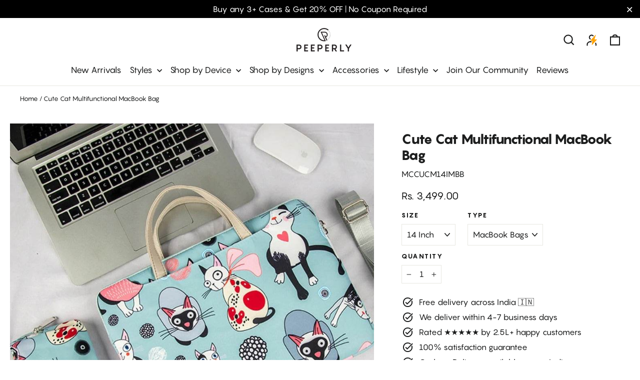

--- FILE ---
content_type: text/html; charset=utf-8
request_url: https://peeperly.in/products/cute-cat-multifunctional-laptop-bag
body_size: 89485
content:
<!doctype html>
<html class="no-js" lang="en" dir="ltr" style="padding:0px 0px 0px 0px !important;">
 <head>
   <script>/* >> Heatmap.com :: Snippet << */(function (h,e,a,t,m,ap) { (h._heatmap_paq = []).push([ 'setTrackerUrl', (h.heatUrl = e) + a]); h.hErrorLogs=h.hErrorLogs || []; ap=t.createElement('script');  ap.src=h.heatUrl+'preprocessor.min.js?sid='+m;  ap.defer=true; t.head.appendChild(ap); ['error', 'unhandledrejection'].forEach(function (ty) {     h.addEventListener(ty, function (et) { h.hErrorLogs.push({ type: ty, event: et }); }); });})(window,'https://dashboard.heatmap.com/','heatmap.php',document,4095);</script>
   <meta name="google-site-verification" content="L1fIaGm81YV_wqK9pzExjzdiBDl30URCCk0QQdoIGJ8" />
<!-- Google tag (gtag.js) -->
<script async src="https://www.googletagmanager.com/gtag/js?id=G-D5JXG133DL"></script>
<script>
  window.dataLayer = window.dataLayer || [];
  function gtag(){dataLayer.push(arguments);}
  gtag('js', new Date());

  gtag('config', 'G-D5JXG133DL');
</script>
<meta name="google-site-verification" content="w3wVJsQapCG94niYudWP6Zjir3PW4meXCB-T3WY2vZQ" />
  
<!-- Google Tag Manager -->
<script>(function(w,d,s,l,i){w[l]=w[l]||[];w[l].push({'gtm.start':
new Date().getTime(),event:'gtm.js'});var f=d.getElementsByTagName(s)[0],
j=d.createElement(s),dl=l!='dataLayer'?'&l='+l:'';j.async=true;j.src=
'https://www.googletagmanager.com/gtm.js?id='+i+dl;f.parentNode.insertBefore(j,f);
})(window,document,'script','dataLayer','GTM-5SMD3DH2');</script>
<!-- End Google Tag Manager -->

<script type="text/javascript">
    (function(c,l,a,r,i,t,y){
        c[a]=c[a]||function(){(c[a].q=c[a].q||[]).push(arguments)};
        t=l.createElement(r);t.async=1;t.src="https://www.clarity.ms/tag/"+i;
        y=l.getElementsByTagName(r)[0];y.parentNode.insertBefore(t,y);
    })(window, document, "clarity", "script", "v175b4l0r6");
</script>
  
<!-- Snap Pixel Code -->
<script type='text/javascript'>
(function(e,t,n){if(e.snaptr)return;var a=e.snaptr=function()
{a.handleRequest?a.handleRequest.apply(a,arguments):a.queue.push(arguments)};
a.queue=[];var s='script';r=t.createElement(s);r.async=!0;
r.src=n;var u=t.getElementsByTagName(s)[0];
u.parentNode.insertBefore(r,u);})(window,document,
'https://sc-static.net/scevent.min.js');

snaptr('init', 'e8e921d0-986d-4f6d-82e4-ccb91e217327', {
'user_email': '__INSERT_USER_EMAIL__'
});

snaptr('track', 'PAGE_VIEW');

</script>
<!-- End Snap Pixel Code -->

<script>	
  (function (w, d, s, l, i) {
      w['scSdkId'] = i;
      w[l] = w[l] || []
      w.scq = function (eventName, eventType, p) {
      var props = p || {}
        w[l].push({ eventName: eventName, eventType: eventType, meta: props, eventFireTs: Date.now() })
      };
      w.scq("PAGE_VIEW", "AUTO", {
        pageUrl: w.location.href
      });
      var scr = d.createElement(s);
      scr.type = 'text/javascript';
      scr.async = true;
      scr.src = 'https://sc-events-sdk.sharechat.com/web-sdk.js';
      var x = d.getElementsByTagName(s)[0];
      x.parentNode.insertBefore(scr, x);
    })(window, document, "script", "scLayer", "mZ99BTsYs6");
</script>

<meta name="facebook-domain-verification" content="wxm8rkfzfrq4qibju6kvnx19sovwvx" />
  <meta name="facebook-domain-verification" content="5oiuzwy11wlnt36b6x7kvsak3ghat8" />

  

<script>
  window.merchantInfo  = {
          mid: "19g6jl6et0gs8",
          environment: "production",
          type: "merchantInfo",
    		storeId: "56572149957",
    		fbpixel: "464091252506655,1587559325035586,3425794014200267,4409553022435764,686094469786164,766220438046617",
        }
  var productFormSelector = ''
  var cart = {"note":null,"attributes":{},"original_total_price":0,"total_price":0,"total_discount":0,"total_weight":0.0,"item_count":0,"items":[],"requires_shipping":false,"currency":"INR","items_subtotal_price":0,"cart_level_discount_applications":[],"checkout_charge_amount":0}
  var templateName = 'product'
</script>

<!-- <script src="https://pdp.gokwik.co/build/merchant.integration.js?shop=https://peeperly.in"></script> -->
<script src="https://pdp.gokwik.co/buynow/merchantintegration/merchant.integration.js?v4"></script>

<style>
  

  /* Loader CSS */
    #btn-loader{
      display: none;
      position: absolute;
      top: 0;
      bottom: 0;
      left: 0;
      right: 0;
      justify-content: center;
      align-items: center;
      background:inherit;
      border-radius:0;
      background: #1c1d1d;
    }

  .cir-loader,
  .cir-loader:after {
    border-radius: 50%;
    width: 35px;
    height: 35px;
  }
  .cir-loader {
    margin: 6px auto;
    font-size: 10px;
    position: relative;
    text-indent: -9999em;
    border-top: 0.5em solid rgba(255, 255, 255, 0.2);
    border-right: 0.5em solid rgba(255, 255, 255, 0.2);
    border-bottom: 0.5em solid rgba(255, 255, 255, 0.2);
    border-left: 0.5em solid #ffffff;
    -webkit-transform: translateZ(0);
    -ms-transform: translateZ(0);
    transform: translateZ(0);
    -webkit-animation: load8 1.1s infinite linear;
    animation: load8 1.1s infinite linear;
  }
  @-webkit-keyframes load8 {
    0% {
      -webkit-transform: rotate(0deg);
      transform: rotate(0deg);
    }
    100% {
      -webkit-transform: rotate(360deg);
      transform: rotate(360deg);
    }
  }
  @keyframes load8 {
    0% {
      -webkit-transform: rotate(0deg);
      transform: rotate(0deg);
    }
    100% {
      -webkit-transform: rotate(360deg);
      transform: rotate(360deg);
    }
  }
</style>

  <script type="text/javascript">
    (function(c,l,a,r,i,t,y){
        c[a]=c[a]||function(){(c[a].q=c[a].q||[]).push(arguments)};
        t=l.createElement(r);t.async=1;t.src="https://www.clarity.ms/tag/"+i;
        y=l.getElementsByTagName(r)[0];y.parentNode.insertBefore(t,y);
    })(window, document, "clarity", "script", "8u8dohyo50");
</script>
  <script>
if(document.location.href.indexOf('https://peeperly.in/collections/all?sort_by=best-selling') > -1) { 
document.location.href = 'https://peeperly.in/';
}
</script>

<script>
if(document.location.href.indexOf('https://peeperly.in/collections/all?sort_by=created-descending') > -1) { 
document.location.href = 'https://peeperly.in/';
}
</script>

  <script>
if(document.location.href.indexOf('https://peeperly.in/collections/all?sort_by=created-ascending') > -1) { 
document.location.href = 'https://peeperly.in/';
}
</script>
<script>
window.KiwiSizing = window.KiwiSizing === undefined ? {} : window.KiwiSizing;
KiwiSizing.shop = "pepperly-india.myshopify.com";


KiwiSizing.data = {
  collections: "394729292008,270685077701,438699163880,402641256680,270617608389",
  tags: "best laptop bag for 15.6 inch,best laptop bag online,Best laptop bags Waterproof,Laptop bags Waterproof,online bag for 13 inch laptop,online best laptop cover for girls",
  product: "7798114025704",
  vendor: "MIllion Cases",
  type: "Apple Accessories",
  title: "Cute Cat Multifunctional MacBook Bag",
  images: ["\/\/peeperly.in\/cdn\/shop\/files\/202308301325414665.jpg?v=1759916277","\/\/peeperly.in\/cdn\/shop\/files\/202308301325414761.jpg?v=1759916279","\/\/peeperly.in\/cdn\/shop\/files\/202308301325414656.jpg?v=1759916281","\/\/peeperly.in\/cdn\/shop\/files\/202308301325414138.jpg?v=1759916282","\/\/peeperly.in\/cdn\/shop\/files\/202308301325415070.jpg?v=1759916283","\/\/peeperly.in\/cdn\/shop\/files\/202308301325414234.jpg?v=1759916284","\/\/peeperly.in\/cdn\/shop\/files\/202308301325414856.jpg?v=1759916286"],
  options: [{"name":"Size","position":1,"values":["13 inch","15.6 inch","14 Inch","15 inch"]},{"name":"Type","position":2,"values":["MacBook Bags"]}],
  variants: [{"id":47657358164200,"title":"13 inch \/ MacBook Bags","option1":"13 inch","option2":"MacBook Bags","option3":null,"sku":"MCCUCM13IMBB","requires_shipping":true,"taxable":true,"featured_image":{"id":46787231318248,"product_id":7798114025704,"position":1,"created_at":"2025-09-09T10:41:28+05:30","updated_at":"2025-10-08T15:07:57+05:30","alt":"Cute Cat Multifunctional MacBook Bag - Peeperly","width":900,"height":900,"src":"\/\/peeperly.in\/cdn\/shop\/files\/202308301325414665.jpg?v=1759916277","variant_ids":[47657358164200,47657358196968,47657358229736,47657358262504]},"available":false,"name":"Cute Cat Multifunctional MacBook Bag - 13 inch \/ MacBook Bags","public_title":"13 inch \/ MacBook Bags","options":["13 inch","MacBook Bags"],"price":349900,"weight":0,"compare_at_price":0,"inventory_management":"shopify","barcode":null,"featured_media":{"alt":"Cute Cat Multifunctional MacBook Bag - Peeperly","id":38515063226600,"position":1,"preview_image":{"aspect_ratio":1.0,"height":900,"width":900,"src":"\/\/peeperly.in\/cdn\/shop\/files\/202308301325414665.jpg?v=1759916277"}},"requires_selling_plan":false,"selling_plan_allocations":[],"quantity_rule":{"min":1,"max":null,"increment":1}},{"id":47657358196968,"title":"15.6 inch \/ MacBook Bags","option1":"15.6 inch","option2":"MacBook Bags","option3":null,"sku":"MCCUCMP6IMBB","requires_shipping":true,"taxable":true,"featured_image":{"id":46787231318248,"product_id":7798114025704,"position":1,"created_at":"2025-09-09T10:41:28+05:30","updated_at":"2025-10-08T15:07:57+05:30","alt":"Cute Cat Multifunctional MacBook Bag - Peeperly","width":900,"height":900,"src":"\/\/peeperly.in\/cdn\/shop\/files\/202308301325414665.jpg?v=1759916277","variant_ids":[47657358164200,47657358196968,47657358229736,47657358262504]},"available":false,"name":"Cute Cat Multifunctional MacBook Bag - 15.6 inch \/ MacBook Bags","public_title":"15.6 inch \/ MacBook Bags","options":["15.6 inch","MacBook Bags"],"price":349900,"weight":0,"compare_at_price":0,"inventory_management":"shopify","barcode":null,"featured_media":{"alt":"Cute Cat Multifunctional MacBook Bag - Peeperly","id":38515063226600,"position":1,"preview_image":{"aspect_ratio":1.0,"height":900,"width":900,"src":"\/\/peeperly.in\/cdn\/shop\/files\/202308301325414665.jpg?v=1759916277"}},"requires_selling_plan":false,"selling_plan_allocations":[],"quantity_rule":{"min":1,"max":null,"increment":1}},{"id":47657358229736,"title":"14 Inch \/ MacBook Bags","option1":"14 Inch","option2":"MacBook Bags","option3":null,"sku":"MCCUCM14IMBB","requires_shipping":true,"taxable":true,"featured_image":{"id":46787231318248,"product_id":7798114025704,"position":1,"created_at":"2025-09-09T10:41:28+05:30","updated_at":"2025-10-08T15:07:57+05:30","alt":"Cute Cat Multifunctional MacBook Bag - Peeperly","width":900,"height":900,"src":"\/\/peeperly.in\/cdn\/shop\/files\/202308301325414665.jpg?v=1759916277","variant_ids":[47657358164200,47657358196968,47657358229736,47657358262504]},"available":true,"name":"Cute Cat Multifunctional MacBook Bag - 14 Inch \/ MacBook Bags","public_title":"14 Inch \/ MacBook Bags","options":["14 Inch","MacBook Bags"],"price":349900,"weight":0,"compare_at_price":0,"inventory_management":"shopify","barcode":null,"featured_media":{"alt":"Cute Cat Multifunctional MacBook Bag - Peeperly","id":38515063226600,"position":1,"preview_image":{"aspect_ratio":1.0,"height":900,"width":900,"src":"\/\/peeperly.in\/cdn\/shop\/files\/202308301325414665.jpg?v=1759916277"}},"requires_selling_plan":false,"selling_plan_allocations":[],"quantity_rule":{"min":1,"max":null,"increment":1}},{"id":47657358262504,"title":"15 inch \/ MacBook Bags","option1":"15 inch","option2":"MacBook Bags","option3":null,"sku":"MCCUCM15IMBB","requires_shipping":true,"taxable":true,"featured_image":{"id":46787231318248,"product_id":7798114025704,"position":1,"created_at":"2025-09-09T10:41:28+05:30","updated_at":"2025-10-08T15:07:57+05:30","alt":"Cute Cat Multifunctional MacBook Bag - Peeperly","width":900,"height":900,"src":"\/\/peeperly.in\/cdn\/shop\/files\/202308301325414665.jpg?v=1759916277","variant_ids":[47657358164200,47657358196968,47657358229736,47657358262504]},"available":false,"name":"Cute Cat Multifunctional MacBook Bag - 15 inch \/ MacBook Bags","public_title":"15 inch \/ MacBook Bags","options":["15 inch","MacBook Bags"],"price":349900,"weight":0,"compare_at_price":0,"inventory_management":"shopify","barcode":null,"featured_media":{"alt":"Cute Cat Multifunctional MacBook Bag - Peeperly","id":38515063226600,"position":1,"preview_image":{"aspect_ratio":1.0,"height":900,"width":900,"src":"\/\/peeperly.in\/cdn\/shop\/files\/202308301325414665.jpg?v=1759916277"}},"requires_selling_plan":false,"selling_plan_allocations":[],"quantity_rule":{"min":1,"max":null,"increment":1}}],
};

</script>
  <meta charset="utf-8">
  <meta http-equiv="X-UA-Compatible" content="IE=edge,chrome=1">
  <meta name="viewport" content="width=device-width,initial-scale=1">
  <meta name="theme-color" content="#efd1c4">
  <link rel="canonical" href="https://peeperly.in/products/cute-cat-multifunctional-laptop-bag">
  <link rel="preconnect" href="https://cdn.shopify.com">
  <link rel="preconnect" href="https://fonts.shopifycdn.com">
  <link rel="dns-prefetch" href="https://productreviews.shopifycdn.com">
  <link rel="dns-prefetch" href="https://ajax.googleapis.com">
  <link rel="dns-prefetch" href="https://maps.googleapis.com">
  <link rel="dns-prefetch" href="https://maps.gstatic.com"><link rel="shortcut icon" href="//peeperly.in/cdn/shop/files/Fab_32x32.png?v=1642246788" type="image/png" /><title>Cute Cat Multifunctional MacBook Bag&ndash; Peeperly</title>
<meta name="description" content="Introducing the Cute Cat Multifunctional MacBook Bag with the brilliant print makes it look attractive and convenient to use and carry. Designed keeping in mind the safety and convenience of your device. Features Closure Type : Zipper. Adjustable strap and a pair of handles makes it easy to carry.  Water resistant and "><meta property="og:site_name" content="Peeperly">
  <meta property="og:url" content="https://peeperly.in/products/cute-cat-multifunctional-laptop-bag">
  <meta property="og:title" content="Cute Cat Multifunctional MacBook Bag">
  <meta property="og:type" content="product">
  <meta property="og:description" content="Introducing the Cute Cat Multifunctional MacBook Bag with the brilliant print makes it look attractive and convenient to use and carry. Designed keeping in mind the safety and convenience of your device. Features Closure Type : Zipper. Adjustable strap and a pair of handles makes it easy to carry.  Water resistant and "><meta property="og:image" content="http://peeperly.in/cdn/shop/files/202308301325414665.jpg?v=1759916277">
    <meta property="og:image:secure_url" content="https://peeperly.in/cdn/shop/files/202308301325414665.jpg?v=1759916277">
    <meta property="og:image:width" content="900">
    <meta property="og:image:height" content="900"><meta name="twitter:site" content="@">
  <meta name="twitter:card" content="summary_large_image">
  <meta name="twitter:title" content="Cute Cat Multifunctional MacBook Bag">
  <meta name="twitter:description" content="Introducing the Cute Cat Multifunctional MacBook Bag with the brilliant print makes it look attractive and convenient to use and carry. Designed keeping in mind the safety and convenience of your device. Features Closure Type : Zipper. Adjustable strap and a pair of handles makes it easy to carry.  Water resistant and ">
<style>
@font-face {
  font-family: Pangram;
  font-weight: 800;
  font-style: normal;
  font-display: swap;
  src: url("https://cdn.shopify.com/s/files/1/0565/7214/9957/files/Pangram-Black_41650163-1d69-4e86-aa1b-7ddd1cd21419.otf?v=1650264903")
}  
@font-face {
  font-family: Pangram;
  font-weight: 700;
  font-style: normal;
  font-display: swap;
  src: url("https://cdn.shopify.com/s/files/1/0565/7214/9957/files/Pangram-ExtraBold_f647e36d-94b0-463f-b511-1e24b224b0f2.otf?v=1650264903")
}  
@font-face {
  font-family: Pangram;
  font-weight: 600;
  font-style: normal;
  font-display: swap;
  src: url("https://cdn.shopify.com/s/files/1/0565/7214/9957/files/Pangram-Bold_c1ed0d11-b775-4b36-886e-4341cb24e70b.otf?v=1650264903")
}
@font-face {
  font-family: Pangram;
  font-weight: 500;
  font-style: normal;
  font-display: swap;
  src: url("https://cdn.shopify.com/s/files/1/0565/7214/9957/files/Pangram-Medium_50bd8934-b3c9-4fcf-b192-68c71b56c2de.otf?v=1650264903")
}  
@font-face {
  font-family: Pangram;
  font-weight: 400;
  font-style: normal;
  font-display: swap;
  src: url("https://cdn.shopify.com/s/files/1/0565/7214/9957/files/Pangram-Regular_cf52ead2-0428-4f95-81c7-2f8b231e6abc.otf?v=1650264903")
}   
@font-face {
  font-family: Pangram;
  font-weight: 300;
  font-style: normal;
  font-display: swap;
  src: url("https://cdn.shopify.com/s/files/1/0565/7214/9957/files/Pangram-Light_3eb2b13f-bd00-4a8b-a17e-08962a374ed2.otf?v=1650264903")
} 
@font-face {
  font-family: Pangram;
  font-weight: 200;
  font-style: normal;
  font-display: swap;
  src: url("https://cdn.shopify.com/s/files/1/0565/7214/9957/files/Pangram-ExtraLight_43214101-bc51-434f-bc5b-0c28004fb965.otf?v=1650264903")
}   

</style><style data-shopify>@font-face {
  font-family: Roboto;
  font-weight: 700;
  font-style: normal;
  font-display: swap;
  src: url("//peeperly.in/cdn/fonts/roboto/roboto_n7.f38007a10afbbde8976c4056bfe890710d51dec2.woff2") format("woff2"),
       url("//peeperly.in/cdn/fonts/roboto/roboto_n7.94bfdd3e80c7be00e128703d245c207769d763f9.woff") format("woff");
}

  @font-face {
  font-family: Roboto;
  font-weight: 400;
  font-style: normal;
  font-display: swap;
  src: url("//peeperly.in/cdn/fonts/roboto/roboto_n4.2019d890f07b1852f56ce63ba45b2db45d852cba.woff2") format("woff2"),
       url("//peeperly.in/cdn/fonts/roboto/roboto_n4.238690e0007583582327135619c5f7971652fa9d.woff") format("woff");
}


  @font-face {
  font-family: Roboto;
  font-weight: 600;
  font-style: normal;
  font-display: swap;
  src: url("//peeperly.in/cdn/fonts/roboto/roboto_n6.3d305d5382545b48404c304160aadee38c90ef9d.woff2") format("woff2"),
       url("//peeperly.in/cdn/fonts/roboto/roboto_n6.bb37be020157f87e181e5489d5e9137ad60c47a2.woff") format("woff");
}

  @font-face {
  font-family: Roboto;
  font-weight: 400;
  font-style: italic;
  font-display: swap;
  src: url("//peeperly.in/cdn/fonts/roboto/roboto_i4.57ce898ccda22ee84f49e6b57ae302250655e2d4.woff2") format("woff2"),
       url("//peeperly.in/cdn/fonts/roboto/roboto_i4.b21f3bd061cbcb83b824ae8c7671a82587b264bf.woff") format("woff");
}

  @font-face {
  font-family: Roboto;
  font-weight: 600;
  font-style: italic;
  font-display: swap;
  src: url("//peeperly.in/cdn/fonts/roboto/roboto_i6.ebd6b6733fb2b030d60cbf61316511a7ffd82fb3.woff2") format("woff2"),
       url("//peeperly.in/cdn/fonts/roboto/roboto_i6.1363905a6d5249605bc5e0f859663ffe95ac3bed.woff") format("woff");
}
</style><link href="//peeperly.in/cdn/shop/t/74/assets/theme.css?v=76764108784533364161760933722" rel="stylesheet" type="text/css" media="all" />


<style data-shopify>:root {
    --typeHeaderPrimary: Pangram;
    --typeHeaderFallback: sans-serif;
    --typeHeaderSize: 27px;
    --typeHeaderWeight: 700;
    --typeHeaderLineHeight: 1.2;
    --typeHeaderSpacing: -0.025em;

    --typeBasePrimary: Pangram;
    --typeBaseFallback:sans-serif;
    --typeBaseSize: 16px;
    --typeBaseWeight: 400;
    --typeBaseLineHeight: 1.6;
    --typeBaseSpacing: 0.0em;

    --iconWeight: 5px;
    --iconLinecaps: miter;
  }

  .collection-hero__content:before,
  .hero__image-wrapper:before,
  .hero__media:before {
    background-image: linear-gradient(to bottom, rgba(0, 0, 0, 0.0) 0%, rgba(0, 0, 0, 0.0) 40%, rgba(0, 0, 0, 0.62) 100%);
  }

  .skrim__item-content .skrim__overlay:after {
    background-image: linear-gradient(to bottom, rgba(0, 0, 0, 0.0) 30%, rgba(0, 0, 0, 0.62) 100%);
  }

  .placeholder-content {
    background-image: linear-gradient(100deg, #ffffff 40%, #f7f7f7 63%, #ffffff 79%);
  }</style><link rel="stylesheet" href="//peeperly.in/cdn/shop/t/74/assets/custom.css?v=79179052483284333501760176486">
  
  
  <script>
    document.documentElement.className = document.documentElement.className.replace('no-js', 'js');

    window.theme = window.theme || {};
    theme.routes = {
      home: "/",
      cart: "/cart.js",
      cartPage: "/cart",
      cartAdd: "/cart/add.js",
      cartChange: "/cart/change.js"
    };
    theme.strings = {
      soldOut: "Sold Out",
      unavailable: "Unavailable",
      inStockLabel: "In stock, ready to ship",
      stockLabel: "Low stock - [count] items left",
      willNotShipUntil: "Ready to ship [date]",
      willBeInStockAfter: "Back in stock [date]",
      waitingForStock: "Inventory on the way",
      cartSavings: "You're saving [savings]",
      cartEmpty: "Your cart is currently empty.",
      cartTermsConfirmation: "You must agree with the terms and conditions of sales to check out",
      searchCollections: "Collections:",
      searchPages: "Pages:",
      searchArticles: "Articles:"
    };
    theme.settings = {
      dynamicVariantsEnable: true,
      cartType: "page",
      isCustomerTemplate: false,
      moneyFormat: "Rs. {{amount}}",
      predictiveSearch: true,
      predictiveSearchType: "product,article,page,collection",
      quickView: false,
      themeName: 'Motion',
      themeVersion: "8.1.0"
    };
  </script>

  

<!-- Avada Boost Sales Script -->

      


          
          
          
          
          
          
          
          
          
          <script>
            const AVADA_ENHANCEMENTS = {};
            AVADA_ENHANCEMENTS.contentProtection = false;
            AVADA_ENHANCEMENTS.hideCheckoutButon = false;
            AVADA_ENHANCEMENTS.cartSticky = false;
            AVADA_ENHANCEMENTS.multiplePixelStatus = false;
            AVADA_ENHANCEMENTS.inactiveStatus = false;
            AVADA_ENHANCEMENTS.cartButtonAnimationStatus = false;
            AVADA_ENHANCEMENTS.whatsappStatus = false;
            AVADA_ENHANCEMENTS.messengerStatus = false;
            AVADA_ENHANCEMENTS.livechatStatus = false;
          </script>



























      <script>
        const AVADA_CDT = {};
        AVADA_CDT.products = [];
        AVADA_CDT.template = "product";
        AVADA_CDT.collections = [];
        
          AVADA_CDT.collections.push("394729292008");
        
          AVADA_CDT.collections.push("270685077701");
        
          AVADA_CDT.collections.push("438699163880");
        
          AVADA_CDT.collections.push("402641256680");
        
          AVADA_CDT.collections.push("270617608389");
        

        const AVADA_INVQTY = {};
        
          AVADA_INVQTY[47657358164200] = 0;
        
          AVADA_INVQTY[47657358196968] = 0;
        
          AVADA_INVQTY[47657358229736] = 4;
        
          AVADA_INVQTY[47657358262504] = 0;
        

        AVADA_CDT.cartitem = 0;
        AVADA_CDT.moneyformat = `Rs. {{amount}}`;
        AVADA_CDT.cartTotalPrice = 0;
        
        AVADA_CDT.selected_variant_id = 47657358229736;
        AVADA_CDT.product = {"id": 7798114025704,"title": "Cute Cat Multifunctional MacBook Bag","handle": "cute-cat-multifunctional-laptop-bag","vendor": "MIllion Cases",
            "type": "Apple Accessories","tags": ["best laptop bag for 15.6 inch","best laptop bag online","Best laptop bags Waterproof","Laptop bags Waterproof","online bag for 13 inch laptop","online best laptop cover for girls"],"price": 349900,"price_min": 349900,"price_max": 349900,
            "available": true,"price_varies": false,"compare_at_price": 0,
            "compare_at_price_min": 0,"compare_at_price_max": 0,
            "compare_at_price_varies": false,"variants": [{"id":47657358164200,"title":"13 inch \/ MacBook Bags","option1":"13 inch","option2":"MacBook Bags","option3":null,"sku":"MCCUCM13IMBB","requires_shipping":true,"taxable":true,"featured_image":{"id":46787231318248,"product_id":7798114025704,"position":1,"created_at":"2025-09-09T10:41:28+05:30","updated_at":"2025-10-08T15:07:57+05:30","alt":"Cute Cat Multifunctional MacBook Bag - Peeperly","width":900,"height":900,"src":"\/\/peeperly.in\/cdn\/shop\/files\/202308301325414665.jpg?v=1759916277","variant_ids":[47657358164200,47657358196968,47657358229736,47657358262504]},"available":false,"name":"Cute Cat Multifunctional MacBook Bag - 13 inch \/ MacBook Bags","public_title":"13 inch \/ MacBook Bags","options":["13 inch","MacBook Bags"],"price":349900,"weight":0,"compare_at_price":0,"inventory_management":"shopify","barcode":null,"featured_media":{"alt":"Cute Cat Multifunctional MacBook Bag - Peeperly","id":38515063226600,"position":1,"preview_image":{"aspect_ratio":1.0,"height":900,"width":900,"src":"\/\/peeperly.in\/cdn\/shop\/files\/202308301325414665.jpg?v=1759916277"}},"requires_selling_plan":false,"selling_plan_allocations":[],"quantity_rule":{"min":1,"max":null,"increment":1}},{"id":47657358196968,"title":"15.6 inch \/ MacBook Bags","option1":"15.6 inch","option2":"MacBook Bags","option3":null,"sku":"MCCUCMP6IMBB","requires_shipping":true,"taxable":true,"featured_image":{"id":46787231318248,"product_id":7798114025704,"position":1,"created_at":"2025-09-09T10:41:28+05:30","updated_at":"2025-10-08T15:07:57+05:30","alt":"Cute Cat Multifunctional MacBook Bag - Peeperly","width":900,"height":900,"src":"\/\/peeperly.in\/cdn\/shop\/files\/202308301325414665.jpg?v=1759916277","variant_ids":[47657358164200,47657358196968,47657358229736,47657358262504]},"available":false,"name":"Cute Cat Multifunctional MacBook Bag - 15.6 inch \/ MacBook Bags","public_title":"15.6 inch \/ MacBook Bags","options":["15.6 inch","MacBook Bags"],"price":349900,"weight":0,"compare_at_price":0,"inventory_management":"shopify","barcode":null,"featured_media":{"alt":"Cute Cat Multifunctional MacBook Bag - Peeperly","id":38515063226600,"position":1,"preview_image":{"aspect_ratio":1.0,"height":900,"width":900,"src":"\/\/peeperly.in\/cdn\/shop\/files\/202308301325414665.jpg?v=1759916277"}},"requires_selling_plan":false,"selling_plan_allocations":[],"quantity_rule":{"min":1,"max":null,"increment":1}},{"id":47657358229736,"title":"14 Inch \/ MacBook Bags","option1":"14 Inch","option2":"MacBook Bags","option3":null,"sku":"MCCUCM14IMBB","requires_shipping":true,"taxable":true,"featured_image":{"id":46787231318248,"product_id":7798114025704,"position":1,"created_at":"2025-09-09T10:41:28+05:30","updated_at":"2025-10-08T15:07:57+05:30","alt":"Cute Cat Multifunctional MacBook Bag - Peeperly","width":900,"height":900,"src":"\/\/peeperly.in\/cdn\/shop\/files\/202308301325414665.jpg?v=1759916277","variant_ids":[47657358164200,47657358196968,47657358229736,47657358262504]},"available":true,"name":"Cute Cat Multifunctional MacBook Bag - 14 Inch \/ MacBook Bags","public_title":"14 Inch \/ MacBook Bags","options":["14 Inch","MacBook Bags"],"price":349900,"weight":0,"compare_at_price":0,"inventory_management":"shopify","barcode":null,"featured_media":{"alt":"Cute Cat Multifunctional MacBook Bag - Peeperly","id":38515063226600,"position":1,"preview_image":{"aspect_ratio":1.0,"height":900,"width":900,"src":"\/\/peeperly.in\/cdn\/shop\/files\/202308301325414665.jpg?v=1759916277"}},"requires_selling_plan":false,"selling_plan_allocations":[],"quantity_rule":{"min":1,"max":null,"increment":1}},{"id":47657358262504,"title":"15 inch \/ MacBook Bags","option1":"15 inch","option2":"MacBook Bags","option3":null,"sku":"MCCUCM15IMBB","requires_shipping":true,"taxable":true,"featured_image":{"id":46787231318248,"product_id":7798114025704,"position":1,"created_at":"2025-09-09T10:41:28+05:30","updated_at":"2025-10-08T15:07:57+05:30","alt":"Cute Cat Multifunctional MacBook Bag - Peeperly","width":900,"height":900,"src":"\/\/peeperly.in\/cdn\/shop\/files\/202308301325414665.jpg?v=1759916277","variant_ids":[47657358164200,47657358196968,47657358229736,47657358262504]},"available":false,"name":"Cute Cat Multifunctional MacBook Bag - 15 inch \/ MacBook Bags","public_title":"15 inch \/ MacBook Bags","options":["15 inch","MacBook Bags"],"price":349900,"weight":0,"compare_at_price":0,"inventory_management":"shopify","barcode":null,"featured_media":{"alt":"Cute Cat Multifunctional MacBook Bag - Peeperly","id":38515063226600,"position":1,"preview_image":{"aspect_ratio":1.0,"height":900,"width":900,"src":"\/\/peeperly.in\/cdn\/shop\/files\/202308301325414665.jpg?v=1759916277"}},"requires_selling_plan":false,"selling_plan_allocations":[],"quantity_rule":{"min":1,"max":null,"increment":1}}],"featured_image": "\/\/peeperly.in\/cdn\/shop\/files\/202308301325414665.jpg?v=1759916277","images": ["\/\/peeperly.in\/cdn\/shop\/files\/202308301325414665.jpg?v=1759916277","\/\/peeperly.in\/cdn\/shop\/files\/202308301325414761.jpg?v=1759916279","\/\/peeperly.in\/cdn\/shop\/files\/202308301325414656.jpg?v=1759916281","\/\/peeperly.in\/cdn\/shop\/files\/202308301325414138.jpg?v=1759916282","\/\/peeperly.in\/cdn\/shop\/files\/202308301325415070.jpg?v=1759916283","\/\/peeperly.in\/cdn\/shop\/files\/202308301325414234.jpg?v=1759916284","\/\/peeperly.in\/cdn\/shop\/files\/202308301325414856.jpg?v=1759916286"]
            };
        

        window.AVADA_BADGES = window.AVADA_BADGES || {};
        window.AVADA_BADGES = [{"badgeEffect":"","showBadgeBorder":false,"badgePageType":"product","headerText":"Secure Checkout With","badgeBorderRadius":3,"collectionPageInlinePosition":"after","description":"Increase a sense of urgency and boost conversation rate on each product page. ","badgeStyle":"color","badgeList":["https:\/\/cdn1.avada.io\/boost-sales\/visa.svg","https:\/\/cdn1.avada.io\/boost-sales\/mastercard.svg","https:\/\/cdn1.avada.io\/boost-sales\/americanexpress.svg","https:\/\/cdn1.avada.io\/boost-sales\/discover.svg","https:\/\/cdn1.avada.io\/boost-sales\/paypal.svg","https:\/\/cdn1.avada.io\/boost-sales\/applepay.svg","https:\/\/cdn1.avada.io\/boost-sales\/googlepay.svg"],"cartInlinePosition":"after","isSetCustomWidthMobile":false,"homePageInlinePosition":"after","createdAt":"2023-08-08T10:30:10.386Z","badgeWidth":"full-width","showHeaderText":true,"showBadges":true,"customWidthSize":450,"cartPosition":"","shopDomain":"pepperly-india.myshopify.com","shopId":"qWxICJYaoB7s8ovI5k8t","inlinePosition":"after","badgeBorderColor":"#e1e1e1","headingSize":16,"badgeCustomSize":70,"badgesSmartSelector":false,"headingColor":"#232323","textAlign":"avada-align-center","badgeSize":"small","priority":"0","collectionPagePosition":"","customWidthSizeInMobile":450,"name":"Product Pages","position":"","homePagePosition":"","status":true,"font":"default","removeBranding":true,"id":"ltBJZqE2ODPEoe0LhhRP"},{"badgeEffect":"","showBadgeBorder":false,"badgePageType":"footer","headerText":"","badgeBorderRadius":3,"collectionPageInlinePosition":"after","description":"Win customers' trust from every pages by showing various trust badges at website's footer.","badgeStyle":"color","badgeList":["https:\/\/cdn1.avada.io\/boost-sales\/visa.svg","https:\/\/cdn1.avada.io\/boost-sales\/mastercard.svg","https:\/\/cdn1.avada.io\/boost-sales\/americanexpress.svg","https:\/\/cdn1.avada.io\/boost-sales\/discover.svg","https:\/\/cdn1.avada.io\/boost-sales\/paypal.svg","https:\/\/cdn1.avada.io\/boost-sales\/applepay.svg","https:\/\/cdn1.avada.io\/boost-sales\/googlepay.svg"],"cartInlinePosition":"after","isSetCustomWidthMobile":false,"homePageInlinePosition":"after","createdAt":"2023-08-08T10:30:10.099Z","badgeWidth":"full-width","showHeaderText":true,"showBadges":true,"customWidthSize":450,"cartPosition":"","shopDomain":"pepperly-india.myshopify.com","shopId":"qWxICJYaoB7s8ovI5k8t","inlinePosition":"after","badgeBorderColor":"#e1e1e1","headingSize":16,"badgeCustomSize":40,"badgesSmartSelector":false,"headingColor":"#232323","textAlign":"avada-align-center","badgeSize":"custom","priority":"0","selectedPreset":"Payment 1","collectionPagePosition":"","customWidthSizeInMobile":450,"name":"Footer","position":"","homePagePosition":"","status":true,"font":"default","removeBranding":true,"id":"mESGGQnDObqRw1JckfsE"}];

        window.AVADA_GENERAL_SETTINGS = window.AVADA_GENERAL_SETTINGS || {};
        window.AVADA_GENERAL_SETTINGS = null;

        window.AVADA_COUNDOWNS = window.AVADA_COUNDOWNS || {};
        window.AVADA_COUNDOWNS = [{},{},{"id":"GWhwNv1NBv1fwL0DOmnz","categoryNumbWidth":30,"numbWidth":60,"countdownSmartSelector":false,"collectionPageInlinePosition":"after","stockTextSize":16,"daysText":"Days","countdownEndAction":"HIDE_COUNTDOWN","secondsText":"Seconds","saleCustomSeconds":"59","createdAt":"2023-08-08T10:30:10.276Z","txtDatePos":"txt_outside_box","numbHeight":60,"txtDateSize":16,"shopId":"qWxICJYaoB7s8ovI5k8t","inlinePosition":"after","headingSize":30,"categoryTxtDateSize":8,"textAlign":"text-center","displayLayout":"square-countdown","categoryNumberSize":14,"priority":"0","displayType":"ALL_PRODUCT","numbBorderColor":"#cccccc","productIds":[],"collectionPagePosition":"","name":"Product Pages","numbBorderWidth":1,"manualDisplayPlacement":"after","position":"form[action='\/cart\/add']","showCountdownTimer":true,"conditions":{"type":"ALL","conditions":[{"type":"TITLE","operation":"CONTAINS","value":""}]},"timeUnits":"unit-dhms","status":true,"manualDisplayPosition":"form[action='\/cart\/add']","stockTextBefore":"Only {{stock_qty}} left in stock. Hurry up 🔥","saleCustomMinutes":"10","categoryUseDefaultSize":true,"description":"Increase urgency and boost conversions for each product page.","saleDateType":"date-custom","numbBgColor":"#ffffff","txtDateColor":"#122234","numbColor":"#122234","minutesText":"Minutes","showInventoryCountdown":true,"numbBorderRadius":0,"shopDomain":"pepperly-india.myshopify.com","countdownTextBottom":"","productExcludeIds":[],"headingColor":"#0985C5","stockType":"real_stock","linkText":"Hurry! sale ends in","saleCustomHours":"00","hoursText":"Hours","categoryTxtDatePos":"txt_outside_box","useDefaultSize":true,"stockTextColor":"#122234","categoryNumbHeight":30,"saleCustomDays":"00","removeBranding":true}];

        window.AVADA_STOCK_COUNTDOWNS = window.AVADA_STOCK_COUNTDOWNS || {};
        window.AVADA_STOCK_COUNTDOWNS = {};

        window.AVADA_COUNDOWNS_V2 = window.AVADA_COUNDOWNS_V2 || {};
        window.AVADA_COUNDOWNS_V2 = [];

        window.AVADA_BADGES_V2 = window.AVADA_BADGES_V2 || {};
        window.AVADA_BADGES_V2 = [];

        window.AVADA_INACTIVE_TAB = window.AVADA_INACTIVE_TAB || {};
        window.AVADA_INACTIVE_TAB = null;

        window.AVADA_LIVECHAT = window.AVADA_LIVECHAT || {};
        window.AVADA_LIVECHAT = null;

        window.AVADA_STICKY_ATC = window.AVADA_STICKY_ATC || {};
        window.AVADA_STICKY_ATC = null;

        window.AVADA_ATC_ANIMATION = window.AVADA_ATC_ANIMATION || {};
        window.AVADA_ATC_ANIMATION = null;

        window.AVADA_SP = window.AVADA_SP || {};
        window.AVADA_SP = {"shop":"qWxICJYaoB7s8ovI5k8t","configuration":{"position":"bottom-left","hide_time_ago":false,"smart_hide":false,"smart_hide_time":3,"smart_hide_unit":"days","truncate_product_name":true,"display_duration":5,"first_delay":10,"pops_interval":10,"max_pops_display":20,"show_mobile":true,"mobile_position":"bottom","animation":"fadeInUp","out_animation":"fadeOutDown","with_sound":false,"display_order":"order","only_product_viewing":false,"notice_continuously":false,"custom_css":"","replay":true,"included_urls":"","excluded_urls":"","excluded_product_type":"","countries_all":true,"countries":[],"allow_show":"all","hide_close":true,"close_time":1,"close_time_unit":"days","support_rtl":false},"notifications":{"bQfBp1RDzPtMwiV4VfVh":{"settings":{"heading_text":"{{first_name}} in {{city}}, {{country}}","heading_font_weight":500,"heading_font_size":12,"content_text":"Purchased {{product_name}}","content_font_weight":800,"content_font_size":13,"background_image":"","background_color":"#FFF","heading_color":"#111","text_color":"#142A47","time_color":"#234342","with_border":false,"border_color":"#333333","border_width":1,"border_radius":20,"image_border_radius":20,"heading_decoration":null,"hover_product_decoration":null,"hover_product_color":"#122234","with_box_shadow":true,"font":"Raleway","language_code":"en","with_static_map":false,"use_dynamic_names":false,"dynamic_names":"","use_flag":false,"popup_custom_link":"","popup_custom_image":"","display_type":"popup","use_counter":false,"counter_color":"#0b4697","counter_unit_color":"#0b4697","counter_unit_plural":"views","counter_unit_single":"view","truncate_product_name":false,"allow_show":"all","included_urls":"","excluded_urls":""},"type":"order","items":[],"source":"shopify\/order"}},"removeBranding":true};

        window.AVADA_SP_V2 = window.AVADA_SP_V2 || {};
        window.AVADA_SP_V2 = [];

        window.AVADA_SETTING_SP_V2 = window.AVADA_SETTING_SP_V2 || {};
        window.AVADA_SETTING_SP_V2 = {"show_mobile":true,"countries_all":true,"display_order":"order","hide_time_ago":false,"max_pops_display":30,"first_delay":4,"custom_css":"","notice_continuously":false,"orderItems":[{"date":"2023-08-08T10:29:11.000Z","country":"India","city":"Dombivali","shipping_first_name":"Bunty","product_image":"https:\/\/cdn.shopify.com\/s\/files\/1\/0565\/7214\/9957\/products\/WhatsAppImage2022-12-01at5.09.10PM.jpg?v=1687842422","shipping_city":"Dombivali","type":"order","product_name":"Gradient Wavy Case with Smiley - iPhone","product_id":8067495657704,"product_handle":"gradient-color-wavy-case-with-smiley-iphone","first_name":"Bunty","shipping_country":"India","product_link":"https:\/\/pepperly-india.myshopify.com\/products\/gradient-color-wavy-case-with-smiley-iphone"},{"date":"2023-08-08T10:28:00.000Z","country":"India","city":"JODHPUR","shipping_first_name":"Pooja","product_image":"https:\/\/cdn.shopify.com\/s\/files\/1\/0565\/7214\/9957\/products\/4_6777ce34-04e9-4a98-a349-4ae9a3813e2e.jpg?v=1677757950","shipping_city":"JODHPUR","type":"order","product_name":"Crossbody Handbag Silicone Wallet Case","product_id":6752839860421,"product_handle":"crossbody-handbag-case","first_name":"Pooja","shipping_country":"India","product_link":"https:\/\/pepperly-india.myshopify.com\/products\/crossbody-handbag-case"},{"date":"2023-08-08T10:23:45.000Z","country":"India","city":"Rangia","shipping_first_name":"Rani","product_image":"https:\/\/cdn.shopify.com\/s\/files\/1\/0565\/7214\/9957\/products\/Earth-Tones-Matte-Case-with-Marble-Bracelet-S21-Ultra1.jpg?v=1653998349","shipping_city":"Rangia","type":"order","product_name":"Earth Tones Matte Case with Marble Bracelet - Samsung","product_id":7792930816232,"product_handle":"earth-tones-matte-case-with-marble-bracelet-samsung","first_name":"Rani","shipping_country":"India","product_link":"https:\/\/pepperly-india.myshopify.com\/products\/earth-tones-matte-case-with-marble-bracelet-samsung"},{"date":"2023-08-08T10:21:23.000Z","country":"India","city":"KOLKATA","shipping_first_name":"Shadab","product_image":"https:\/\/cdn.shopify.com\/s\/files\/1\/0565\/7214\/9957\/files\/Serpentine-Gradient-Style-Back-Case-1.jpg?v=1688111231","shipping_city":"KOLKATA","type":"order","product_name":"Serpentine Gradient Style Back Case","product_id":8240798793960,"product_handle":"serpentine-gradient-style-back-case","first_name":"Shadab","shipping_country":"India","product_link":"https:\/\/pepperly-india.myshopify.com\/products\/serpentine-gradient-style-back-case"},{"date":"2023-08-08T10:20:12.000Z","country":"India","city":"AHMEDABAD","shipping_first_name":"Pari","product_image":"https:\/\/cdn.shopify.com\/s\/files\/1\/0565\/7214\/9957\/files\/peeperly5_77832ed6-7b31-412a-b9b7-57d2b14d3199.png?v=1691404428","shipping_city":"AHMEDABAD","type":"order","product_name":"Playful Candy Color Phone Case - Samsung","product_id":8286908055784,"product_handle":"playful-candy-color-phone-case-samsung","first_name":"Pari","shipping_country":"India","product_link":"https:\/\/pepperly-india.myshopify.com\/products\/playful-candy-color-phone-case-samsung"},{"date":"2023-08-08T10:14:57.000Z","country":"India","city":"Ghaziabad","shipping_first_name":"Shivani","product_image":"https:\/\/cdn.shopify.com\/s\/files\/1\/0565\/7214\/9957\/files\/bestevileyeprintedcase_3.jpg?v=1691213971","shipping_city":"Ghaziabad","type":"order","product_name":"Evil Eye Printed Phone Case","product_id":8227848814824,"product_handle":"evil-eye-printed-phone-case","first_name":"Shivani","shipping_country":"India","product_link":"https:\/\/pepperly-india.myshopify.com\/products\/evil-eye-printed-phone-case"},{"date":"2023-08-08T10:14:42.000Z","country":"India","city":"THENI","shipping_first_name":"Karpagavalli","product_image":"https:\/\/cdn.shopify.com\/s\/files\/1\/0565\/7214\/9957\/products\/2_3ba10b13-56cb-4ab7-95f6-dea180eb1b8b.jpg?v=1690456251","shipping_city":"THENI","type":"order","product_name":"Glitter Bling Plating Magsafe Case - Samsung","product_id":8284609052904,"product_handle":"glitter-bling-plating-magsafe-case-samsung","first_name":"Karpagavalli","shipping_country":"India","product_link":"https:\/\/pepperly-india.myshopify.com\/products\/glitter-bling-plating-magsafe-case-samsung"},{"date":"2023-08-08T10:10:31.000Z","country":"India","city":"Indore","shipping_first_name":"Anokhee","product_image":"https:\/\/cdn.shopify.com\/s\/files\/1\/0565\/7214\/9957\/files\/7AstronautCasePeeperly.png?v=1687944964","shipping_city":"Indore","type":"order","product_name":"Astronaut Invisible Stand Case","product_id":8054955770088,"product_handle":"astronaut-invisible-stand-case","first_name":"Anokhee","shipping_country":"India","product_link":"https:\/\/pepperly-india.myshopify.com\/products\/astronaut-invisible-stand-case"},{"date":"2023-08-08T10:09:32.000Z","country":"India","city":"CHANGLANG","shipping_first_name":"Nemjoi","product_image":"https:\/\/cdn.shopify.com\/s\/files\/1\/0565\/7214\/9957\/files\/PowerPuffGirls_2.jpg?v=1690459372","shipping_city":"CHANGLANG","type":"order","product_name":"Fun and Vibrant Power Puff Girls Case","product_id":8284653158632,"product_handle":"fun-and-vibrant-power-puff-girls-case","first_name":"Nemjoi","shipping_country":"India","product_link":"https:\/\/pepperly-india.myshopify.com\/products\/fun-and-vibrant-power-puff-girls-case"},{"date":"2023-08-08T09:58:05.000Z","country":"India","city":"DEHRADUN","shipping_first_name":"Palak","product_image":"https:\/\/cdn.shopify.com\/s\/files\/1\/0565\/7214\/9957\/files\/peeperly1_17669c58-aa31-4566-9e72-3a4d54b17ada.png?v=1690264933","shipping_city":"DEHRADUN","type":"order","product_name":"Fashion Cactus Pattern Case","product_id":8227870474472,"product_handle":"fashion-cactus-pattern-case","first_name":"Palak","shipping_country":"India","product_link":"https:\/\/pepperly-india.myshopify.com\/products\/fashion-cactus-pattern-case"},{"date":"2023-08-08T09:51:29.000Z","country":"India","city":"Mumbai","shipping_first_name":"Disha","product_image":"https:\/\/cdn.shopify.com\/s\/files\/1\/0565\/7214\/9957\/products\/adorablecovers.jpg?v=1684227780","shipping_city":"Mumbai","type":"order","product_name":"Floral Cartoon Cat Print Case","product_id":7818652582120,"product_handle":"floral-cartoon-cat-print-case","first_name":"Disha","shipping_country":"India","product_link":"https:\/\/pepperly-india.myshopify.com\/products\/floral-cartoon-cat-print-case"},{"date":"2023-08-08T09:51:29.000Z","country":"India","city":"Mumbai","shipping_first_name":"Disha","product_image":"https:\/\/cdn.shopify.com\/s\/files\/1\/0565\/7214\/9957\/products\/stylishmarblecaseswithpopsocket.jpg?v=1668516025","shipping_city":"Mumbai","type":"order","product_name":"Electroplated Vintage Marble Case with Pop Socket","product_id":8050650218728,"product_handle":"electroplated-vintage-marble-case-with-pop-socket","first_name":"Disha","shipping_country":"India","product_link":"https:\/\/pepperly-india.myshopify.com\/products\/electroplated-vintage-marble-case-with-pop-socket"},{"date":"2023-08-08T09:50:51.000Z","country":"India","city":"Thane","shipping_first_name":"Heena","product_image":"https:\/\/cdn.shopify.com\/s\/files\/1\/0565\/7214\/9957\/files\/D_1.jpg?v=1690630867","shipping_city":"Thane","type":"order","product_name":"Adorable Chatting Text Keyboard case","product_id":8285649502440,"product_handle":"adorable-chatting-text-keyboard-case","first_name":"Heena","shipping_country":"India","product_link":"https:\/\/pepperly-india.myshopify.com\/products\/adorable-chatting-text-keyboard-case"},{"date":"2023-08-08T09:46:13.000Z","country":"India","city":"SALEM","shipping_first_name":"Srilatha","product_image":"https:\/\/cdn.shopify.com\/s\/files\/1\/0565\/7214\/9957\/files\/peeperly9.png?v=1684754820","shipping_city":"SALEM","type":"order","product_name":"Bear Bling Cloth Texture Case","product_id":8086556541160,"product_handle":"bear-bling-cloth-texture-case","first_name":"Srilatha","shipping_country":"India","product_link":"https:\/\/pepperly-india.myshopify.com\/products\/bear-bling-cloth-texture-case"},{"date":"2023-08-08T09:46:13.000Z","country":"India","city":"SALEM","shipping_first_name":"Srilatha","product_image":"https:\/\/cdn.shopify.com\/s\/files\/1\/0565\/7214\/9957\/files\/peeperly9.png?v=1684754820","shipping_city":"SALEM","type":"order","product_name":"Bear Bling Cloth Texture Case","product_id":8086556541160,"product_handle":"bear-bling-cloth-texture-case","first_name":"Srilatha","shipping_country":"India","product_link":"https:\/\/pepperly-india.myshopify.com\/products\/bear-bling-cloth-texture-case"},{"date":"2023-08-08T09:45:50.000Z","country":"India","city":"RAJKOT","shipping_first_name":"Devyani","product_image":"https:\/\/cdn.shopify.com\/s\/files\/1\/0565\/7214\/9957\/files\/RetroLoveStripePhoneCase_3.jpg?v=1691144294","shipping_city":"RAJKOT","type":"order","product_name":"Retro Love Stripe Phone Case","product_id":8285902897384,"product_handle":"retro-love-stripe-phone-case","first_name":"Devyani","shipping_country":"India","product_link":"https:\/\/pepperly-india.myshopify.com\/products\/retro-love-stripe-phone-case"},{"date":"2023-08-08T09:36:44.000Z","country":"India","city":"MOGA","shipping_first_name":"shikha","product_image":"https:\/\/cdn.shopify.com\/s\/files\/1\/0565\/7214\/9957\/files\/bestevileyeprintedcase_3.jpg?v=1691213971","shipping_city":"MOGA","type":"order","product_name":"Evil Eye Printed Phone Case","product_id":8227848814824,"product_handle":"evil-eye-printed-phone-case","first_name":"shikha","shipping_country":"India","product_link":"https:\/\/pepperly-india.myshopify.com\/products\/evil-eye-printed-phone-case"},{"date":"2023-08-08T09:36:18.000Z","country":"India","city":"Vyara","shipping_first_name":"Nisha","product_image":"https:\/\/cdn.shopify.com\/s\/files\/1\/0565\/7214\/9957\/files\/peeperly5_77832ed6-7b31-412a-b9b7-57d2b14d3199.png?v=1691404428","shipping_city":"Vyara","type":"order","product_name":"Playful Candy Color Phone Case - Samsung","product_id":8286908055784,"product_handle":"playful-candy-color-phone-case-samsung","first_name":"Nisha","shipping_country":"India","product_link":"https:\/\/pepperly-india.myshopify.com\/products\/playful-candy-color-phone-case-samsung"},{"date":"2023-08-08T09:35:12.000Z","country":"India","city":"GAUTAM BUDDHA NAGAR","shipping_first_name":"Chitra","product_image":"https:\/\/cdn.shopify.com\/s\/files\/1\/0565\/7214\/9957\/files\/Peeperly0.png?v=1688025601","shipping_city":"GAUTAM BUDDHA NAGAR","type":"order","product_name":"Elephant Embroidered Ethnic Sling Bag","product_id":7697651794152,"product_handle":"elephant-embroidered-ethnic-sling-bag","first_name":"Chitra","shipping_country":"India","product_link":"https:\/\/pepperly-india.myshopify.com\/products\/elephant-embroidered-ethnic-sling-bag"},{"date":"2023-08-08T09:32:36.000Z","country":"India","city":"Chennai","shipping_first_name":"Arul","product_image":"https:\/\/cdn.shopify.com\/s\/files\/1\/0565\/7214\/9957\/products\/5_f143fbad-20ae-4da5-b25b-c01795e0e5a8.jpg?v=1684410510","shipping_city":"Chennai","type":"order","product_name":"Adorable Rabbit Glitter Transparent Soft Case","product_id":8151684251880,"product_handle":"adorable-rabbit-glitter-transparent-soft-case","first_name":"Arul","shipping_country":"India","product_link":"https:\/\/pepperly-india.myshopify.com\/products\/adorable-rabbit-glitter-transparent-soft-case"},{"date":"2023-08-08T09:31:40.000Z","country":"India","city":"Surat","shipping_first_name":"Tripti","product_image":"https:\/\/cdn.shopify.com\/s\/files\/1\/0565\/7214\/9957\/products\/4_6777ce34-04e9-4a98-a349-4ae9a3813e2e.jpg?v=1677757950","shipping_city":"Surat","type":"order","product_name":"Crossbody Handbag Silicone Wallet Case","product_id":6752839860421,"product_handle":"crossbody-handbag-case","first_name":"Tripti","shipping_country":"India","product_link":"https:\/\/pepperly-india.myshopify.com\/products\/crossbody-handbag-case"},{"date":"2023-08-08T09:29:20.000Z","country":"India","city":"JODHPUR","shipping_first_name":"Kriti","product_image":"https:\/\/cdn.shopify.com\/s\/files\/1\/0565\/7214\/9957\/products\/butterflycasesonline.jpg?v=1684227650","shipping_city":"JODHPUR","type":"order","product_name":"Pretty Butterflies Print Mirror Case","product_id":7821975945448,"product_handle":"pretty-butterflies-print-mirror-case","first_name":"Kriti","shipping_country":"India","product_link":"https:\/\/pepperly-india.myshopify.com\/products\/pretty-butterflies-print-mirror-case"},{"date":"2023-08-08T09:29:20.000Z","country":"India","city":"JODHPUR","shipping_first_name":"Kriti","product_image":"https:\/\/cdn.shopify.com\/s\/files\/1\/0565\/7214\/9957\/products\/prettymirrorbackcovers.jpg?v=1659696396","shipping_city":"JODHPUR","type":"order","product_name":"Rainbow Cartoon Label Mirror Case","product_id":7836836167912,"product_handle":"rainbow-cartoon-label-mirror-case","first_name":"Kriti","shipping_country":"India","product_link":"https:\/\/pepperly-india.myshopify.com\/products\/rainbow-cartoon-label-mirror-case"},{"date":"2023-08-08T09:28:52.000Z","country":"India","city":"MUMBAI","shipping_first_name":"Pallavi","product_image":"https:\/\/cdn.shopify.com\/s\/files\/1\/0565\/7214\/9957\/files\/BeautifulPlanetMoonPrintCase_1.jpg?v=1684824166","shipping_city":"MUMBAI","type":"order","product_name":"Beautiful Planet Moon Print Case","product_id":8227910353128,"product_handle":"beautiful-planet-moon-print-case","first_name":"Pallavi","shipping_country":"India","product_link":"https:\/\/pepperly-india.myshopify.com\/products\/beautiful-planet-moon-print-case"},{"date":"2023-08-08T09:26:42.000Z","country":"India","city":"AHMEDABAD","shipping_first_name":"Jaimini","product_image":"https:\/\/cdn.shopify.com\/s\/files\/1\/0565\/7214\/9957\/files\/bestevileyeprintedcase_3.jpg?v=1691213971","shipping_city":"AHMEDABAD","type":"order","product_name":"Evil Eye Printed Phone Case","product_id":8227848814824,"product_handle":"evil-eye-printed-phone-case","first_name":"Jaimini","shipping_country":"India","product_link":"https:\/\/pepperly-india.myshopify.com\/products\/evil-eye-printed-phone-case"},{"date":"2023-08-08T09:26:35.000Z","country":"India","city":"THANE","shipping_first_name":"Sayali","product_image":"https:\/\/cdn.shopify.com\/s\/files\/1\/0565\/7214\/9957\/files\/Beautiful-Planet-Moon-Print-Case-S23-ultra-2.jpg?v=1690871732","shipping_city":"THANE","type":"order","product_name":"Beautiful Planet Moon Print Case - Samsung","product_id":8284682092776,"product_handle":"beautiful-planet-moon-print-case-samsung","first_name":"Sayali","shipping_country":"India","product_link":"https:\/\/pepperly-india.myshopify.com\/products\/beautiful-planet-moon-print-case-samsung"},{"date":"2023-08-08T09:25:21.000Z","country":"India","city":"Delhi","shipping_first_name":"Kritika","product_image":"https:\/\/cdn.shopify.com\/s\/files\/1\/0565\/7214\/9957\/files\/peeperly1_17669c58-aa31-4566-9e72-3a4d54b17ada.png?v=1690264933","shipping_city":"Delhi","type":"order","product_name":"Fashion Cactus Pattern Case","product_id":8227870474472,"product_handle":"fashion-cactus-pattern-case","first_name":"Kritika","shipping_country":"India","product_link":"https:\/\/pepperly-india.myshopify.com\/products\/fashion-cactus-pattern-case"},{"date":"2023-08-08T09:25:21.000Z","country":"India","city":"Delhi","shipping_first_name":"Kritika","product_image":"https:\/\/cdn.shopify.com\/s\/files\/1\/0565\/7214\/9957\/products\/5_f143fbad-20ae-4da5-b25b-c01795e0e5a8.jpg?v=1684410510","shipping_city":"Delhi","type":"order","product_name":"Adorable Rabbit Glitter Transparent Soft Case","product_id":8151684251880,"product_handle":"adorable-rabbit-glitter-transparent-soft-case","first_name":"Kritika","shipping_country":"India","product_link":"https:\/\/pepperly-india.myshopify.com\/products\/adorable-rabbit-glitter-transparent-soft-case"},{"date":"2023-08-08T09:22:04.000Z","country":"India","city":"Jalandhar","shipping_first_name":"Sumandeep","product_image":"https:\/\/cdn.shopify.com\/s\/files\/1\/0565\/7214\/9957\/files\/BunnyPhoneCase_3.jpg?v=1691409409","shipping_city":"Jalandhar","type":"order","product_name":"Stylish Black Bunny Phone Case","product_id":8285767434472,"product_handle":"stylish-black-bunny-phone-case","first_name":"Sumandeep","shipping_country":"India","product_link":"https:\/\/pepperly-india.myshopify.com\/products\/stylish-black-bunny-phone-case"},{"date":"2023-08-08T09:14:48.000Z","country":"India","city":"MUMBAI","shipping_first_name":"Marrisha","product_image":"https:\/\/cdn.shopify.com\/s\/files\/1\/0565\/7214\/9957\/files\/Evil-Eye-S23-ultra.jpg?v=1690884482","shipping_city":"MUMBAI","type":"order","product_name":"Evil Eye Printed Phone Case - Samsung","product_id":8284547973352,"product_handle":"evil-eye-printed-phone-case-samsung","first_name":"Marrisha","shipping_country":"India","product_link":"https:\/\/pepperly-india.myshopify.com\/products\/evil-eye-printed-phone-case-samsung"}],"hide_close":true,"createdAt":"2023-08-08T10:30:09.996Z","excluded_product_type":"","display_duration":4,"support_rtl":false,"only_product_viewing":false,"shopId":"qWxICJYaoB7s8ovI5k8t","close_time_unit":"days","out_animation":"fadeOutDown","included_urls":"","pops_interval":4,"countries":[],"replay":true,"close_time":1,"smart_hide_unit":"hours","mobile_position":"bottom","smart_hide":false,"animation":"fadeInUp","smart_hide_time":4,"truncate_product_name":true,"excluded_urls":"","allow_show":"all","position":"bottom-left","with_sound":false,"font":"Raleway","id":"YV3IynIo5d4sxrPBX2lx"};

        window.AVADA_BS_EMBED = window.AVADA_BS_EMBED || {};
        window.AVADA_BS_EMBED.isSupportThemeOS = true
        window.AVADA_BS_EMBED.dupTrustBadge = false

        window.AVADA_BS_VERSION = window.AVADA_BS_VERSION || {};
        window.AVADA_BS_VERSION = { BSVersion : 'AVADA-BS-1.0.3'}

        window.AVADA_BS_FSB = window.AVADA_BS_FSB || {};
        window.AVADA_BS_FSB = {
          bars: [],
          cart: 0,
          compatible: {
            langify: ''
          }
        };

        window.AVADA_BADGE_CART_DRAWER = window.AVADA_BADGE_CART_DRAWER || {};
        window.AVADA_BADGE_CART_DRAWER = {id : 'null'};
      </script>
<!-- /Avada Boost Sales Script -->

<script>window.performance && window.performance.mark && window.performance.mark('shopify.content_for_header.start');</script><meta name="google-site-verification" content="zqPYWo5WSWsi_fVucUCNUPOCkhkclD38bEpXbDTeA-M">
<meta id="shopify-digital-wallet" name="shopify-digital-wallet" content="/56572149957/digital_wallets/dialog">
<link rel="alternate" type="application/json+oembed" href="https://peeperly.in/products/cute-cat-multifunctional-laptop-bag.oembed">
<script async="async" src="/checkouts/internal/preloads.js?locale=en-IN"></script>
<script id="shopify-features" type="application/json">{"accessToken":"c0cd2c2a9031f240304b6c4598bc40a1","betas":["rich-media-storefront-analytics"],"domain":"peeperly.in","predictiveSearch":true,"shopId":56572149957,"locale":"en"}</script>
<script>var Shopify = Shopify || {};
Shopify.shop = "pepperly-india.myshopify.com";
Shopify.locale = "en";
Shopify.currency = {"active":"INR","rate":"1.0"};
Shopify.country = "IN";
Shopify.theme = {"name":" damini working 24sep Live copy[25\/03\/25...","id":150816653544,"schema_name":"Motion","schema_version":"8.1.0","theme_store_id":null,"role":"main"};
Shopify.theme.handle = "null";
Shopify.theme.style = {"id":null,"handle":null};
Shopify.cdnHost = "peeperly.in/cdn";
Shopify.routes = Shopify.routes || {};
Shopify.routes.root = "/";</script>
<script type="module">!function(o){(o.Shopify=o.Shopify||{}).modules=!0}(window);</script>
<script>!function(o){function n(){var o=[];function n(){o.push(Array.prototype.slice.apply(arguments))}return n.q=o,n}var t=o.Shopify=o.Shopify||{};t.loadFeatures=n(),t.autoloadFeatures=n()}(window);</script>
<script id="shop-js-analytics" type="application/json">{"pageType":"product"}</script>
<script defer="defer" async type="module" src="//peeperly.in/cdn/shopifycloud/shop-js/modules/v2/client.init-shop-cart-sync_IZsNAliE.en.esm.js"></script>
<script defer="defer" async type="module" src="//peeperly.in/cdn/shopifycloud/shop-js/modules/v2/chunk.common_0OUaOowp.esm.js"></script>
<script type="module">
  await import("//peeperly.in/cdn/shopifycloud/shop-js/modules/v2/client.init-shop-cart-sync_IZsNAliE.en.esm.js");
await import("//peeperly.in/cdn/shopifycloud/shop-js/modules/v2/chunk.common_0OUaOowp.esm.js");

  window.Shopify.SignInWithShop?.initShopCartSync?.({"fedCMEnabled":true,"windoidEnabled":true});

</script>
<script>(function() {
  var isLoaded = false;
  function asyncLoad() {
    if (isLoaded) return;
    isLoaded = true;
    var urls = ["https:\/\/cdn.ryviu.com\/v\/static\/js\/app.js?n=1\u0026shop=pepperly-india.myshopify.com","https:\/\/ecommplugins-scripts.trustpilot.com\/v2.1\/js\/header.min.js?settings=eyJrZXkiOiJnVHZCZkVCREZNTFBISEdrIiwicyI6Im5vbmUifQ==\u0026v=2.5\u0026shop=pepperly-india.myshopify.com","https:\/\/ecommplugins-trustboxsettings.trustpilot.com\/pepperly-india.myshopify.com.js?settings=1708078498504\u0026shop=pepperly-india.myshopify.com","https:\/\/widget.trustpilot.com\/bootstrap\/v5\/tp.widget.sync.bootstrap.min.js?shop=pepperly-india.myshopify.com","https:\/\/widget.trustpilot.com\/bootstrap\/v5\/tp.widget.sync.bootstrap.min.js?shop=pepperly-india.myshopify.com","https:\/\/storage.nfcube.com\/instafeed-b5ec961bab2d654e8661f108bb6e98d3.js?shop=pepperly-india.myshopify.com","https:\/\/cdn.ryviu.com\/v\/static\/js\/app.js?shop=pepperly-india.myshopify.com","https:\/\/creditsyard.com\/js\/integrations\/script.js?shop=pepperly-india.myshopify.com"];
    for (var i = 0; i < urls.length; i++) {
      var s = document.createElement('script');
      s.type = 'text/javascript';
      s.async = true;
      s.src = urls[i];
      var x = document.getElementsByTagName('script')[0];
      x.parentNode.insertBefore(s, x);
    }
  };
  if(window.attachEvent) {
    window.attachEvent('onload', asyncLoad);
  } else {
    window.addEventListener('load', asyncLoad, false);
  }
})();</script>
<script id="__st">var __st={"a":56572149957,"offset":19800,"reqid":"20bf4e17-258c-4349-8061-6b3e9fc14485-1768411101","pageurl":"peeperly.in\/products\/cute-cat-multifunctional-laptop-bag","u":"03bf1442e7df","p":"product","rtyp":"product","rid":7798114025704};</script>
<script>window.ShopifyPaypalV4VisibilityTracking = true;</script>
<script id="captcha-bootstrap">!function(){'use strict';const t='contact',e='account',n='new_comment',o=[[t,t],['blogs',n],['comments',n],[t,'customer']],c=[[e,'customer_login'],[e,'guest_login'],[e,'recover_customer_password'],[e,'create_customer']],r=t=>t.map((([t,e])=>`form[action*='/${t}']:not([data-nocaptcha='true']) input[name='form_type'][value='${e}']`)).join(','),a=t=>()=>t?[...document.querySelectorAll(t)].map((t=>t.form)):[];function s(){const t=[...o],e=r(t);return a(e)}const i='password',u='form_key',d=['recaptcha-v3-token','g-recaptcha-response','h-captcha-response',i],f=()=>{try{return window.sessionStorage}catch{return}},m='__shopify_v',_=t=>t.elements[u];function p(t,e,n=!1){try{const o=window.sessionStorage,c=JSON.parse(o.getItem(e)),{data:r}=function(t){const{data:e,action:n}=t;return t[m]||n?{data:e,action:n}:{data:t,action:n}}(c);for(const[e,n]of Object.entries(r))t.elements[e]&&(t.elements[e].value=n);n&&o.removeItem(e)}catch(o){console.error('form repopulation failed',{error:o})}}const l='form_type',E='cptcha';function T(t){t.dataset[E]=!0}const w=window,h=w.document,L='Shopify',v='ce_forms',y='captcha';let A=!1;((t,e)=>{const n=(g='f06e6c50-85a8-45c8-87d0-21a2b65856fe',I='https://cdn.shopify.com/shopifycloud/storefront-forms-hcaptcha/ce_storefront_forms_captcha_hcaptcha.v1.5.2.iife.js',D={infoText:'Protected by hCaptcha',privacyText:'Privacy',termsText:'Terms'},(t,e,n)=>{const o=w[L][v],c=o.bindForm;if(c)return c(t,g,e,D).then(n);var r;o.q.push([[t,g,e,D],n]),r=I,A||(h.body.append(Object.assign(h.createElement('script'),{id:'captcha-provider',async:!0,src:r})),A=!0)});var g,I,D;w[L]=w[L]||{},w[L][v]=w[L][v]||{},w[L][v].q=[],w[L][y]=w[L][y]||{},w[L][y].protect=function(t,e){n(t,void 0,e),T(t)},Object.freeze(w[L][y]),function(t,e,n,w,h,L){const[v,y,A,g]=function(t,e,n){const i=e?o:[],u=t?c:[],d=[...i,...u],f=r(d),m=r(i),_=r(d.filter((([t,e])=>n.includes(e))));return[a(f),a(m),a(_),s()]}(w,h,L),I=t=>{const e=t.target;return e instanceof HTMLFormElement?e:e&&e.form},D=t=>v().includes(t);t.addEventListener('submit',(t=>{const e=I(t);if(!e)return;const n=D(e)&&!e.dataset.hcaptchaBound&&!e.dataset.recaptchaBound,o=_(e),c=g().includes(e)&&(!o||!o.value);(n||c)&&t.preventDefault(),c&&!n&&(function(t){try{if(!f())return;!function(t){const e=f();if(!e)return;const n=_(t);if(!n)return;const o=n.value;o&&e.removeItem(o)}(t);const e=Array.from(Array(32),(()=>Math.random().toString(36)[2])).join('');!function(t,e){_(t)||t.append(Object.assign(document.createElement('input'),{type:'hidden',name:u})),t.elements[u].value=e}(t,e),function(t,e){const n=f();if(!n)return;const o=[...t.querySelectorAll(`input[type='${i}']`)].map((({name:t})=>t)),c=[...d,...o],r={};for(const[a,s]of new FormData(t).entries())c.includes(a)||(r[a]=s);n.setItem(e,JSON.stringify({[m]:1,action:t.action,data:r}))}(t,e)}catch(e){console.error('failed to persist form',e)}}(e),e.submit())}));const S=(t,e)=>{t&&!t.dataset[E]&&(n(t,e.some((e=>e===t))),T(t))};for(const o of['focusin','change'])t.addEventListener(o,(t=>{const e=I(t);D(e)&&S(e,y())}));const B=e.get('form_key'),M=e.get(l),P=B&&M;t.addEventListener('DOMContentLoaded',(()=>{const t=y();if(P)for(const e of t)e.elements[l].value===M&&p(e,B);[...new Set([...A(),...v().filter((t=>'true'===t.dataset.shopifyCaptcha))])].forEach((e=>S(e,t)))}))}(h,new URLSearchParams(w.location.search),n,t,e,['guest_login'])})(!1,!0)}();</script>
<script integrity="sha256-4kQ18oKyAcykRKYeNunJcIwy7WH5gtpwJnB7kiuLZ1E=" data-source-attribution="shopify.loadfeatures" defer="defer" src="//peeperly.in/cdn/shopifycloud/storefront/assets/storefront/load_feature-a0a9edcb.js" crossorigin="anonymous"></script>
<script data-source-attribution="shopify.dynamic_checkout.dynamic.init">var Shopify=Shopify||{};Shopify.PaymentButton=Shopify.PaymentButton||{isStorefrontPortableWallets:!0,init:function(){window.Shopify.PaymentButton.init=function(){};var t=document.createElement("script");t.src="https://peeperly.in/cdn/shopifycloud/portable-wallets/latest/portable-wallets.en.js",t.type="module",document.head.appendChild(t)}};
</script>
<script data-source-attribution="shopify.dynamic_checkout.buyer_consent">
  function portableWalletsHideBuyerConsent(e){var t=document.getElementById("shopify-buyer-consent"),n=document.getElementById("shopify-subscription-policy-button");t&&n&&(t.classList.add("hidden"),t.setAttribute("aria-hidden","true"),n.removeEventListener("click",e))}function portableWalletsShowBuyerConsent(e){var t=document.getElementById("shopify-buyer-consent"),n=document.getElementById("shopify-subscription-policy-button");t&&n&&(t.classList.remove("hidden"),t.removeAttribute("aria-hidden"),n.addEventListener("click",e))}window.Shopify?.PaymentButton&&(window.Shopify.PaymentButton.hideBuyerConsent=portableWalletsHideBuyerConsent,window.Shopify.PaymentButton.showBuyerConsent=portableWalletsShowBuyerConsent);
</script>
<script data-source-attribution="shopify.dynamic_checkout.cart.bootstrap">document.addEventListener("DOMContentLoaded",(function(){function t(){return document.querySelector("shopify-accelerated-checkout-cart, shopify-accelerated-checkout")}if(t())Shopify.PaymentButton.init();else{new MutationObserver((function(e,n){t()&&(Shopify.PaymentButton.init(),n.disconnect())})).observe(document.body,{childList:!0,subtree:!0})}}));
</script>

<script>window.performance && window.performance.mark && window.performance.mark('shopify.content_for_header.end');</script>

  <script src="//peeperly.in/cdn/shop/t/74/assets/vendor-scripts-v13.js" defer="defer"></script><script src="//peeperly.in/cdn/shop/t/74/assets/theme.min.js?v=63707961139747130651758719605" defer="defer"></script>
<script src="//peeperly.in/cdn/shop/t/74/assets/custom.js?v=29675168090092653071758719605" defer="defer"></script><!-- RYVIU APP :: Settings global -->	
    <script> var ryviu_global_settings = {"form":{"required":"Please enter required fields","addPhotos":"Upload Photos","showTitle":true,"titleForm":"Write a review","titleName":"Your Name","acceptFile":"Accept .jpg, .png and max 2MB each","colorInput":"#464646","colorTitle":"#696969","noticeName":"Your name is required field","titleEmail":"Your Email","titleReply":"Replies","autoPublish":true,"buttonReply":"Submit","colorNotice":"#dd2c00","colorSubmit":"#ffffff","noticeEmail":"Your email is required and valid email","qualityText":"Quality*","titleSubmit":"Submit Your Review","titleComment":"Comment","titleSubject":"Review Title","titleSuccess":"Thank you! Your review is submited.","colorStarForm":"#ececec","commentButton":"Comment","noticeSubject":"Title is required field","showtitleForm":true,"errorSentReply":"Can not send your reply.","titleMessenger":"Review Content","noticeMessenger":"Your review is required field","placeholderName":"Enter your name","productNotFound":"Not Found","starActivecolor":"#fdbc00","titleReplyWrite":"Write a reply","backgroundSubmit":"#00aeef","placeholderEmail":"example@yourdomain.com","buttonCancelReply":"Cancel","placeholderSubject":"Enter your title","replyIsunderReivew":"Your reply is under review.","titleWriteEmailForm":"Rating","placeholderMessenger":"Enter your message","titleFormReviewEmail":"Leave feedback","loadAfterContentLoaded":true,"placeholderCommentMessenger":"Write something"},"questions":{"by_text":"Author","of_text":"of","on_text":"on","des_form":"Ask a question to the community here","name_form":"Your Name","email_form":"Your Email Address","input_text":"Have a question? Search for answers","title_form":"No answer found?","answer_form":"Your answers","answer_text":"Answer question","newest_text":"Latest New","notice_form":"Complete before submitting","submit_form":"Send a question","helpful_text":"Most helpful","showing_text":"Show","question_form":"Your question","titleCustomer":"","community_text":"Ask the community here","questions_text":"questions","title_answer_form":"Answer question","ask_community_text":"Ask the community","submit_answer_form":"Send a reply","write_question_text":"Ask a question","question_answer_form":"Question","placeholder_answer_form":"Answer is a required field!","placeholder_question_form":"Question is a required field!"},"targetLang":"en","review_widget":{"star":1,"style":"style2","title":true,"byText":"By","ofText":"of","tstar1":"Terrible","tstar2":"Poor","tstar3":"Average","tstar4":"Good","tstar5":"Excellent","average":"Average","hasOnly":"Has one","nostars":false,"nowrite":false,"seeLess":"See less","seeMore":"See more","hideFlag":false,"hidedate":true,"loadMore":"Load more","noavatar":false,"noreview":true,"order_by":"late","showFull":true,"showText":"Show:","showspam":true,"starText":"Star","thankYou":"Thank you!","clearText":"All","clear_all":"Clear all","noReviews":"No reviews","outofText":"out of","random_to":20,"replyText":"reply","ryplyText":"Comments","starStyle":"style1","starcolor":"#e6e6e6","starsText":"Stars","colorTitle":"#6c8187","colorWrite":"#ffffff","customDate":"dd\/MM\/yy","dateSelect":"dateDefaut","helpulText":"Is this helpful?","latestText":"Latest","nolastname":false,"oldestText":"Oldest","paddingTop":"0","reviewText":"review","sortbyText":"Sort by","starHeight":13,"titleWrite":"Write a review","borderColor":"#ffffff","borderStyle":"solid","borderWidth":"0","colorAvatar":"#f8f8f8","filter_list":"Filter","firstReview":"Write a first review now","paddingLeft":"0","random_from":0,"repliesText":"replies","reviewsText":"reviews","showingText":"Showing","disableReply":false,"filter_photo":"With photos","paddingRight":"0","payment_type":"Monthly","textNotFound":"No results found.","textVerified":"Verified buyer","colorVerified":"#05d92d","disableHelpul":false,"disableWidget":false,"filter_review":"Filter","paddingBottom":"0","titleCustomer":"Customer Reviews","customerPhotos":"Customer Photos","filter_replies":"With replies","filter_reviews":"all","imagesSortText":"Images","submitDoneText":"Your review has been submitted.","backgroundRyviu":"transparent","backgroundWrite":"#ffb102","defaultSortText":"Default","disablePurchase":false,"reviewTotalText":"Review","starActiveStyle":"style1","starActivecolor":"#fdbc00","submitErrorText":"Can not send your review.","emptyDescription":"There are no reviews.","mostLikeSortText":"Most likes","noticeWriteFirst":"Be the first to","reviewTotalTexts":"Reviews","show_title_customer":true,"filter_reviews_local":"US"},"design_settings":{"date":"timeago","sort":"late","showing":30,"timeAgo":true,"url_shop":"peeperly.in","approving":true,"colection":true,"no_number":false,"no_review":true,"defautDate":"timeago","defaultDate":"timeago","client_theme":"masonry","verify_reply":true,"verify_review":true,"reviews_per_page":"10","aimgs":false}};</script>
<!-- RYVIU APP -->
  


<script type="text/javascript">
    (function(c,l,a,r,i,t,y){
        c[a]=c[a]||function(){(c[a].q=c[a].q||[]).push(arguments)};
        t=l.createElement(r);t.async=1;t.src="https://www.clarity.ms/tag/"+i;
        y=l.getElementsByTagName(r)[0];y.parentNode.insertBefore(t,y);
    })(window, document, "clarity", "script", "hjl80zppu3");
</script>



<!-- Meta Pixel Code -->
<script>
!function(f,b,e,v,n,t,s)
{if(f.fbq)return;n=f.fbq=function(){n.callMethod?
n.callMethod.apply(n,arguments):n.queue.push(arguments)};
if(!f._fbq)f._fbq=n;n.push=n;n.loaded=!0;n.version='2.0';
n.queue=[];t=b.createElement(e);t.async=!0;
t.src=v;s=b.getElementsByTagName(e)[0];
s.parentNode.insertBefore(t,s)}(window, document,'script',
'https://connect.facebook.net/en_US/fbevents.js');
fbq('init', '453505335977944');
fbq('track', 'PageView');
</script>
<noscript><img height="1" width="1" style="display:none"
src="https://www.facebook.com/tr?id=453505335977944&ev=PageView&noscript=1"
/></noscript>
<!-- End Meta Pixel Code -->
  <!-- Google tag (gtag.js) -->
<script async src="https://www.googletagmanager.com/gtag/js?id=AW-384726826"></script>
<script>
  window.dataLayer = window.dataLayer || [];
  function gtag(){dataLayer.push(arguments);}
  gtag('js', new Date());

  gtag('config', 'AW-384726826');
</script>


<script>
	window.StoreCreditInit = {
		shop: 'pepperly-india.myshopify.com',
		cashback_widget_status: 0
	}
</script>





<!-- Flickity CSS -->
<link rel="stylesheet" href="https://cdnjs.cloudflare.com/ajax/libs/flickity/2.3.0/flickity.min.css" />

<!-- Flickity JS -->
<script src="https://cdnjs.cloudflare.com/ajax/libs/flickity/2.3.0/flickity.pkgd.min.js" defer></script>
<!-- BEGIN app block: shopify://apps/ryviu-product-reviews-app/blocks/ryviu-js/807ad6ed-1a6a-4559-abea-ed062858d9da -->
<script>
  // RYVIU APP :: Settings
  var ryviu_global_settings = {"form":{"required":"Please enter required fields","addPhotos":"Upload Photos","showTitle":true,"titleForm":"Write a review","titleName":"Your Name","acceptFile":"Accept .jpg, .png and max 2MB each","colorInput":"#464646","colorTitle":"#696969","noticeName":"Your name is required field","titleEmail":"Your Email","titleReply":"Replies","autoPublish":true,"buttonReply":"Submit","colorNotice":"#dd2c00","colorSubmit":"#ffffff","noticeEmail":"Your email is required and valid email","qualityText":"Quality*","titleSubmit":"Submit Your Review","titleComment":"Comment","titleSubject":"Review Title","titleSuccess":"Thank you! Your review is submited.","colorStarForm":"#ececec","commentButton":"Comment","noticeSubject":"Title is required field","showtitleForm":true,"errorSentReply":"Can not send your reply.","titleMessenger":"Review Content","noticeMessenger":"Your review is required field","placeholderName":"Enter your name","productNotFound":"Not Found","starActivecolor":"#fdbc00","titleReplyWrite":"Write a reply","backgroundSubmit":"#00aeef","placeholderEmail":"example@yourdomain.com","buttonCancelReply":"Cancel","placeholderSubject":"Enter your title","replyIsunderReivew":"Your reply is under review.","titleWriteEmailForm":"Rating","placeholderMessenger":"Enter your message","titleFormReviewEmail":"Leave feedback","loadAfterContentLoaded":true,"placeholderCommentMessenger":"Write something"},"questions":{"by_text":"Author","of_text":"of","on_text":"on","des_form":"Ask a question to the community here","name_form":"Your Name","email_form":"Your Email Address","input_text":"Have a question? Search for answers","title_form":"No answer found?","answer_form":"Your answers","answer_text":"Answer question","newest_text":"Latest New","notice_form":"Complete before submitting","submit_form":"Send a question","helpful_text":"Most helpful","showing_text":"Show","question_form":"Your question","titleCustomer":"","community_text":"Ask the community here","questions_text":"questions","title_answer_form":"Answer question","ask_community_text":"Ask the community","submit_answer_form":"Send a reply","write_question_text":"Ask a question","question_answer_form":"Question","placeholder_answer_form":"Answer is a required field!","placeholder_question_form":"Question is a required field!"},"targetLang":"en","review_widget":{"star":1,"style":"style2","title":true,"byText":"By","ofText":"of","tstar1":"Terrible","tstar2":"Poor","tstar3":"Average","tstar4":"Good","tstar5":"Excellent","average":"Average","hasOnly":"Has one","nostars":false,"nowrite":false,"seeLess":"See less","seeMore":"See more","hideFlag":false,"hidedate":true,"loadMore":"Load more","noavatar":false,"noreview":true,"order_by":"late","showFull":true,"showText":"Show:","showspam":true,"starText":"Star","thankYou":"Thank you!","clearText":"All","clear_all":"Clear all","noReviews":"No reviews","outofText":"out of","random_to":20,"replyText":"reply","ryplyText":"Comments","starStyle":"style1","starcolor":"#e6e6e6","starsText":"Stars","colorTitle":"#6c8187","colorWrite":"#ffffff","customDate":"dd\/MM\/yy","dateSelect":"dateDefaut","helpulText":"Is this helpful?","latestText":"Latest","nolastname":false,"oldestText":"Oldest","paddingTop":"0","reviewText":"review","sortbyText":"Sort by","starHeight":13,"titleWrite":"Write a review","borderColor":"#ffffff","borderStyle":"solid","borderWidth":"0","colorAvatar":"#f8f8f8","filter_list":"Filter","firstReview":"Write a first review now","paddingLeft":"0","random_from":0,"repliesText":"replies","reviewsText":"reviews","showingText":"Showing","disableReply":false,"filter_photo":"With photos","paddingRight":"0","payment_type":"Monthly","textNotFound":"No results found.","textVerified":"Verified buyer","colorVerified":"#05d92d","disableHelpul":false,"disableWidget":false,"filter_review":"Filter","paddingBottom":"0","titleCustomer":"Customer Reviews","customerPhotos":"Customer Photos","filter_replies":"With replies","filter_reviews":"all","imagesSortText":"Images","submitDoneText":"Your review has been submitted.","backgroundRyviu":"transparent","backgroundWrite":"#ffb102","defaultSortText":"Default","disablePurchase":false,"reviewTotalText":"Review","starActiveStyle":"style1","starActivecolor":"#fdbc00","submitErrorText":"Can not send your review.","emptyDescription":"There are no reviews.","mostLikeSortText":"Most likes","noticeWriteFirst":"Be the first to","reviewTotalTexts":"Reviews","show_title_customer":true,"filter_reviews_local":"US"},"design_settings":{"date":"timeago","sort":"late","showing":30,"timeAgo":true,"url_shop":"peeperly.in","approving":true,"colection":true,"no_number":false,"no_review":true,"defautDate":"timeago","defaultDate":"timeago","client_theme":"masonry","verify_reply":true,"verify_review":true,"reviews_per_page":"10","aimgs":false}};
  var ryviu_version = '1';
  if (typeof Shopify !== 'undefined' && Shopify.designMode && document.documentElement) {
    document.documentElement.classList.add('ryviu-shopify-mode');
  }
</script>



<!-- END app block --><!-- BEGIN app block: shopify://apps/simprosys-google-shopping-feed/blocks/core_settings_block/1f0b859e-9fa6-4007-97e8-4513aff5ff3b --><!-- BEGIN: GSF App Core Tags & Scripts by Simprosys Google Shopping Feed -->









<!-- END: GSF App Core Tags & Scripts by Simprosys Google Shopping Feed -->
<!-- END app block --><!-- BEGIN app block: shopify://apps/monster-cart-upsell-free-gifts/blocks/app-embed/a1b8e58a-bf1d-4e0f-8768-a387c3f643c0 --><script>  
  window.mu_version = 1.8
  
      window.mu_product = {
        ...{"id":7798114025704,"title":"Cute Cat Multifunctional MacBook Bag","handle":"cute-cat-multifunctional-laptop-bag","description":"\u003cp\u003eIntroducing the Cute Cat Multifunctional MacBook Bag with the brilliant print makes it look attractive and convenient to use and carry. Designed keeping in mind the safety and convenience of your device.\u003c\/p\u003e\n\n\u003cp\u003e\u003cstrong\u003eFeatures\u003c\/strong\u003e\u003c\/p\u003e\n\n\u003cul\u003e\n\t\u003cli\u003eClosure Type : Zipper.\u003c\/li\u003e\n\t\u003cli\u003eAdjustable strap and a pair of handles makes it easy to carry. \u003c\/li\u003e\n\t\u003cli\u003eWater resistant and durable. \u003c\/li\u003e\n\t\u003cli\u003eMultiple pockets and spacious inner compartments to carry stuff easily. \u003c\/li\u003e\n\t\u003cli\u003eConvenient to carry on long trips, to provide you greater comfort as you travel with your MacBook. \u003c\/li\u003e\n\t\u003cli\u003eThe bag is designed to protect your computer when you’re on the move.\u003c\/li\u003e\n\t\u003cli\u003eComes with an adorable pouch. \u003c\/li\u003e\n\t\u003cli\u003eCompatible with MacBook. \u003c\/li\u003e\n\u003c\/ul\u003e\n","published_at":"2023-09-01T19:23:57+05:30","created_at":"2022-05-27T14:15:57+05:30","vendor":"MIllion Cases","type":"Apple Accessories","tags":["best laptop bag for 15.6 inch","best laptop bag online","Best laptop bags Waterproof","Laptop bags Waterproof","online bag for 13 inch laptop","online best laptop cover for girls"],"price":349900,"price_min":349900,"price_max":349900,"available":true,"price_varies":false,"compare_at_price":0,"compare_at_price_min":0,"compare_at_price_max":0,"compare_at_price_varies":false,"variants":[{"id":47657358164200,"title":"13 inch \/ MacBook Bags","option1":"13 inch","option2":"MacBook Bags","option3":null,"sku":"MCCUCM13IMBB","requires_shipping":true,"taxable":true,"featured_image":{"id":46787231318248,"product_id":7798114025704,"position":1,"created_at":"2025-09-09T10:41:28+05:30","updated_at":"2025-10-08T15:07:57+05:30","alt":"Cute Cat Multifunctional MacBook Bag - Peeperly","width":900,"height":900,"src":"\/\/peeperly.in\/cdn\/shop\/files\/202308301325414665.jpg?v=1759916277","variant_ids":[47657358164200,47657358196968,47657358229736,47657358262504]},"available":false,"name":"Cute Cat Multifunctional MacBook Bag - 13 inch \/ MacBook Bags","public_title":"13 inch \/ MacBook Bags","options":["13 inch","MacBook Bags"],"price":349900,"weight":0,"compare_at_price":0,"inventory_management":"shopify","barcode":null,"featured_media":{"alt":"Cute Cat Multifunctional MacBook Bag - Peeperly","id":38515063226600,"position":1,"preview_image":{"aspect_ratio":1.0,"height":900,"width":900,"src":"\/\/peeperly.in\/cdn\/shop\/files\/202308301325414665.jpg?v=1759916277"}},"requires_selling_plan":false,"selling_plan_allocations":[],"quantity_rule":{"min":1,"max":null,"increment":1}},{"id":47657358196968,"title":"15.6 inch \/ MacBook Bags","option1":"15.6 inch","option2":"MacBook Bags","option3":null,"sku":"MCCUCMP6IMBB","requires_shipping":true,"taxable":true,"featured_image":{"id":46787231318248,"product_id":7798114025704,"position":1,"created_at":"2025-09-09T10:41:28+05:30","updated_at":"2025-10-08T15:07:57+05:30","alt":"Cute Cat Multifunctional MacBook Bag - Peeperly","width":900,"height":900,"src":"\/\/peeperly.in\/cdn\/shop\/files\/202308301325414665.jpg?v=1759916277","variant_ids":[47657358164200,47657358196968,47657358229736,47657358262504]},"available":false,"name":"Cute Cat Multifunctional MacBook Bag - 15.6 inch \/ MacBook Bags","public_title":"15.6 inch \/ MacBook Bags","options":["15.6 inch","MacBook Bags"],"price":349900,"weight":0,"compare_at_price":0,"inventory_management":"shopify","barcode":null,"featured_media":{"alt":"Cute Cat Multifunctional MacBook Bag - Peeperly","id":38515063226600,"position":1,"preview_image":{"aspect_ratio":1.0,"height":900,"width":900,"src":"\/\/peeperly.in\/cdn\/shop\/files\/202308301325414665.jpg?v=1759916277"}},"requires_selling_plan":false,"selling_plan_allocations":[],"quantity_rule":{"min":1,"max":null,"increment":1}},{"id":47657358229736,"title":"14 Inch \/ MacBook Bags","option1":"14 Inch","option2":"MacBook Bags","option3":null,"sku":"MCCUCM14IMBB","requires_shipping":true,"taxable":true,"featured_image":{"id":46787231318248,"product_id":7798114025704,"position":1,"created_at":"2025-09-09T10:41:28+05:30","updated_at":"2025-10-08T15:07:57+05:30","alt":"Cute Cat Multifunctional MacBook Bag - Peeperly","width":900,"height":900,"src":"\/\/peeperly.in\/cdn\/shop\/files\/202308301325414665.jpg?v=1759916277","variant_ids":[47657358164200,47657358196968,47657358229736,47657358262504]},"available":true,"name":"Cute Cat Multifunctional MacBook Bag - 14 Inch \/ MacBook Bags","public_title":"14 Inch \/ MacBook Bags","options":["14 Inch","MacBook Bags"],"price":349900,"weight":0,"compare_at_price":0,"inventory_management":"shopify","barcode":null,"featured_media":{"alt":"Cute Cat Multifunctional MacBook Bag - Peeperly","id":38515063226600,"position":1,"preview_image":{"aspect_ratio":1.0,"height":900,"width":900,"src":"\/\/peeperly.in\/cdn\/shop\/files\/202308301325414665.jpg?v=1759916277"}},"requires_selling_plan":false,"selling_plan_allocations":[],"quantity_rule":{"min":1,"max":null,"increment":1}},{"id":47657358262504,"title":"15 inch \/ MacBook Bags","option1":"15 inch","option2":"MacBook Bags","option3":null,"sku":"MCCUCM15IMBB","requires_shipping":true,"taxable":true,"featured_image":{"id":46787231318248,"product_id":7798114025704,"position":1,"created_at":"2025-09-09T10:41:28+05:30","updated_at":"2025-10-08T15:07:57+05:30","alt":"Cute Cat Multifunctional MacBook Bag - Peeperly","width":900,"height":900,"src":"\/\/peeperly.in\/cdn\/shop\/files\/202308301325414665.jpg?v=1759916277","variant_ids":[47657358164200,47657358196968,47657358229736,47657358262504]},"available":false,"name":"Cute Cat Multifunctional MacBook Bag - 15 inch \/ MacBook Bags","public_title":"15 inch \/ MacBook Bags","options":["15 inch","MacBook Bags"],"price":349900,"weight":0,"compare_at_price":0,"inventory_management":"shopify","barcode":null,"featured_media":{"alt":"Cute Cat Multifunctional MacBook Bag - Peeperly","id":38515063226600,"position":1,"preview_image":{"aspect_ratio":1.0,"height":900,"width":900,"src":"\/\/peeperly.in\/cdn\/shop\/files\/202308301325414665.jpg?v=1759916277"}},"requires_selling_plan":false,"selling_plan_allocations":[],"quantity_rule":{"min":1,"max":null,"increment":1}}],"images":["\/\/peeperly.in\/cdn\/shop\/files\/202308301325414665.jpg?v=1759916277","\/\/peeperly.in\/cdn\/shop\/files\/202308301325414761.jpg?v=1759916279","\/\/peeperly.in\/cdn\/shop\/files\/202308301325414656.jpg?v=1759916281","\/\/peeperly.in\/cdn\/shop\/files\/202308301325414138.jpg?v=1759916282","\/\/peeperly.in\/cdn\/shop\/files\/202308301325415070.jpg?v=1759916283","\/\/peeperly.in\/cdn\/shop\/files\/202308301325414234.jpg?v=1759916284","\/\/peeperly.in\/cdn\/shop\/files\/202308301325414856.jpg?v=1759916286"],"featured_image":"\/\/peeperly.in\/cdn\/shop\/files\/202308301325414665.jpg?v=1759916277","options":["Size","Type"],"media":[{"alt":"Cute Cat Multifunctional MacBook Bag - Peeperly","id":38515063226600,"position":1,"preview_image":{"aspect_ratio":1.0,"height":900,"width":900,"src":"\/\/peeperly.in\/cdn\/shop\/files\/202308301325414665.jpg?v=1759916277"},"aspect_ratio":1.0,"height":900,"media_type":"image","src":"\/\/peeperly.in\/cdn\/shop\/files\/202308301325414665.jpg?v=1759916277","width":900},{"alt":"Cute Cat Multifunctional MacBook Bag - Peeperly","id":38515063259368,"position":2,"preview_image":{"aspect_ratio":1.0,"height":900,"width":900,"src":"\/\/peeperly.in\/cdn\/shop\/files\/202308301325414761.jpg?v=1759916279"},"aspect_ratio":1.0,"height":900,"media_type":"image","src":"\/\/peeperly.in\/cdn\/shop\/files\/202308301325414761.jpg?v=1759916279","width":900},{"alt":"Cute Cat Multifunctional MacBook Bag - Peeperly","id":38515063292136,"position":3,"preview_image":{"aspect_ratio":1.0,"height":900,"width":900,"src":"\/\/peeperly.in\/cdn\/shop\/files\/202308301325414656.jpg?v=1759916281"},"aspect_ratio":1.0,"height":900,"media_type":"image","src":"\/\/peeperly.in\/cdn\/shop\/files\/202308301325414656.jpg?v=1759916281","width":900},{"alt":"Cute Cat Multifunctional MacBook Bag - Peeperly","id":38515063324904,"position":4,"preview_image":{"aspect_ratio":1.0,"height":900,"width":900,"src":"\/\/peeperly.in\/cdn\/shop\/files\/202308301325414138.jpg?v=1759916282"},"aspect_ratio":1.0,"height":900,"media_type":"image","src":"\/\/peeperly.in\/cdn\/shop\/files\/202308301325414138.jpg?v=1759916282","width":900},{"alt":"Cute Cat Multifunctional MacBook Bag - Peeperly","id":38515063357672,"position":5,"preview_image":{"aspect_ratio":1.0,"height":900,"width":900,"src":"\/\/peeperly.in\/cdn\/shop\/files\/202308301325415070.jpg?v=1759916283"},"aspect_ratio":1.0,"height":900,"media_type":"image","src":"\/\/peeperly.in\/cdn\/shop\/files\/202308301325415070.jpg?v=1759916283","width":900},{"alt":"Cute Cat Multifunctional MacBook Bag - Peeperly","id":38515063390440,"position":6,"preview_image":{"aspect_ratio":1.0,"height":900,"width":900,"src":"\/\/peeperly.in\/cdn\/shop\/files\/202308301325414234.jpg?v=1759916284"},"aspect_ratio":1.0,"height":900,"media_type":"image","src":"\/\/peeperly.in\/cdn\/shop\/files\/202308301325414234.jpg?v=1759916284","width":900},{"alt":"Cute Cat Multifunctional MacBook Bag - Peeperly","id":38515063455976,"position":7,"preview_image":{"aspect_ratio":1.0,"height":900,"width":900,"src":"\/\/peeperly.in\/cdn\/shop\/files\/202308301325414856.jpg?v=1759916286"},"aspect_ratio":1.0,"height":900,"media_type":"image","src":"\/\/peeperly.in\/cdn\/shop\/files\/202308301325414856.jpg?v=1759916286","width":900}],"requires_selling_plan":false,"selling_plan_groups":[],"content":"\u003cp\u003eIntroducing the Cute Cat Multifunctional MacBook Bag with the brilliant print makes it look attractive and convenient to use and carry. Designed keeping in mind the safety and convenience of your device.\u003c\/p\u003e\n\n\u003cp\u003e\u003cstrong\u003eFeatures\u003c\/strong\u003e\u003c\/p\u003e\n\n\u003cul\u003e\n\t\u003cli\u003eClosure Type : Zipper.\u003c\/li\u003e\n\t\u003cli\u003eAdjustable strap and a pair of handles makes it easy to carry. \u003c\/li\u003e\n\t\u003cli\u003eWater resistant and durable. \u003c\/li\u003e\n\t\u003cli\u003eMultiple pockets and spacious inner compartments to carry stuff easily. \u003c\/li\u003e\n\t\u003cli\u003eConvenient to carry on long trips, to provide you greater comfort as you travel with your MacBook. \u003c\/li\u003e\n\t\u003cli\u003eThe bag is designed to protect your computer when you’re on the move.\u003c\/li\u003e\n\t\u003cli\u003eComes with an adorable pouch. \u003c\/li\u003e\n\t\u003cli\u003eCompatible with MacBook. \u003c\/li\u003e\n\u003c\/ul\u003e\n"},
    collections: [{"id":394729292008,"handle":"all-in-stock-peeperly","title":"All In Stock (Peeperly)","updated_at":"2026-01-14T22:22:43+05:30","body_html":"","published_at":"2021-12-11T10:46:04+05:30","sort_order":"created-desc","template_suffix":"","disjunctive":false,"rules":[{"column":"variant_inventory","relation":"greater_than","condition":"0"}],"published_scope":"web"},{"id":270685077701,"handle":"apple","updated_at":"2026-01-14T17:42:44+05:30","published_at":"2021-06-22T12:32:56+05:30","sort_order":"created-desc","template_suffix":"","published_scope":"web","title":"Apple","body_html":""},{"id":438699163880,"handle":"appplaza-best-sellers","title":"APPPlaza - Best Sellers","updated_at":"2026-01-14T20:36:09+05:30","body_html":null,"published_at":"2025-10-29T14:40:54+05:30","sort_order":"created-desc","template_suffix":null,"disjunctive":false,"rules":[{"column":"variant_price","relation":"greater_than","condition":"0"}],"published_scope":"web"},{"id":402641256680,"handle":"macbook-accessories","updated_at":"2026-01-12T17:42:30+05:30","published_at":"2022-05-30T10:37:37+05:30","sort_order":"created-desc","template_suffix":"","published_scope":"web","title":"MacBook Accessories","body_html":""},{"id":270617608389,"handle":"new-arrivals","updated_at":"2026-01-14T17:42:44+05:30","published_at":"2021-06-21T14:12:57+05:30","sort_order":"created-desc","template_suffix":"","published_scope":"web","title":"New Arrivals","body_html":"swirlVideosPlaylist_zT4uAC"}],
    inventory:{"47657358164200": 0,"47657358196968": 0,"47657358229736": 4,"47657358262504": 0},
        has_only_default_variant: false,
        
      }
  
    window.mu_currencies = [{"name": "Indian Rupee", "iso_code": "INR", "symbol": "₹"},];
    window.mu_origin = 'peeperly.in';
    window.mu_myshopify_domain = 'pepperly-india.myshopify.com';
    window.mu_cart_currency= 'INR';
    window.mu_cart_items = [];
    window.mu_money_format = 'Rs. {{amount}}';
    
    
    
    
    
    
    
    
    
    window.mu_bag_selector = [];
    
    
    window.mu_hide_when_opened = "";
    
</script>
  <link rel="stylesheet"  href="https://cdnjs.cloudflare.com/ajax/libs/slick-carousel/1.6.0/slick.min.css" />
  <link rel="stylesheet" href="https://cdnjs.cloudflare.com/ajax/libs/slick-carousel/1.6.0/slick-theme.min.css" /><script>
    // custom code here
</script><script>console.log("%cMU: Version 2 detected", "color: white; background: #007acc; padding: 2px 6px; border-radius: 3px;");</script><script>console.log("%cMU: Version 2 is active", "color: white; background: #28a745; padding: 2px 6px; border-radius: 3px;");</script><script>
      window.mu_settings = {"rtl":false,"font":{"size":"16","color":"#162543","custom":false,"family":"Poppins:100,100italic,200,200italic,300,300italic,regular,italic,500,500italic,600,600italic,700,700italic,800,800italic,900,900italic"},"scary":{"days":"0","text":{"text":"🔥 Your cart is reserved for... {{timer}} minutes","color":"#000000","font_size":"0.7"},"hours":"0","style":"full","border":"#ffffff","minutes":"9","seconds":"49","isActive":false,"endAction":"hide","placement":"top","background":"#efefef","isDaysActive":false,"isHoursActive":false,"textAlignment":"left","isMinutesActive":true,"isSecondsActive":true},"theme":{"primary":"#000000","secondary":"#e4e4e4","textColor":"#000000","background":"#FFFFFF","buttonColor":"#FFFFFF","buttonRadius":6},"badges":{"value":"\u003cp class=\"ql-align-center\"\u003e\u003cbr\u003e\u003c\/p\u003e\u003cp class=\"ql-align-center\"\u003e\u003cimg src=\"https:\/\/storage.crisp.chat\/users\/upload\/session\/-\/1\/d\/f\/1\/1df1b47c365d3f00\/trust-badges_21dm22.png\"\u003e\u003c\/p\u003e","isActive":false,"position":"bellow_checkout"},"curved":true,"header":{"title":{"text":"Your Cart ({{number_items}})","color":"#000000","font_size":"1.1","font_weight":"500"},"margin":"5","alignment":"center","background":"#FFFFFF"},"modules":{"order":["checkout_button","random_text","order_note"],"order_note":{"text":"\u003cp class=\"ql-size-small\"\u003e \u003cstrong\u003eAdd a note to your order\u003c\/strong\u003e\u003c\/p\u003e","active":false,"position":"bellow_checkout"},"random_text":{"text":"\u003cp class=\"ql-align-center\"\u003e100% NO-RISK MONEY BACK GUARANTEE\u003c\/p\u003e","active":false,"position":"bellow_checkout"},"checkout_button":{"coupon":{"background":"#000000","active_color":"#e4e4e4","hoverBackground":"#e4e4e4","active_background":"#000000"},"savings":{"text":"Savings","color":"#000000","font_size":"1.3","font_weight":"500"},"subtotal":{"text":"Subtotal","color":"#000000","font_size":"1.3","font_weight":"500"},"background":"#000000","button_text":{"text":"Checkout \/ {{subtotal}}","color":"#FFFFFF","font_size":"1.3","font_weight":"700"},"show_subtotal":true,"hoverBackground":"#e4e4e4","use_coupon_code":{"text":"Coupon code","color":"#000000","font_size":"0.9"},"checkout_as_link":false,"edit_coupon_code":{"text":"Edit","font_size":"0.9"},"apply_coupon_code":{"text":"Apply","color":"#FFFFFF","font_size":"1"},"close_coupon_code":{"text":"Close","font_size":"0.9"},"coupon_alert_text":{"text":"Code overrides offers","color":"#dc2626","font_size":"1"},"enter_coupon_code":{"text":"Enter Coupon Code","color":"#000000","font_size":"0.9"},"button_text_loading":{"text":"Generating Offer...","color":"#FFFFFF","font_size":"1.3","font_weight":"700"},"fix_checkout_container":true,"continue_shopping_button":{"text":"Continue shopping","color":"#000000","font_size":"1","font_weight":"700"},"active_continue_shopping_button":false,"active_continue_shopping_underlined":false}},"product":{"qte":{"color":"#000000","font_size":"0.9"},"grow":false,"price":{"text":"{{compared_price}}{{product_price}}","color":"#162543","font_size":"1.1","font_weight":"700"},"title":{"text":"{{product_title}}","color":"#162543","font_size":"1.1","font_weight":"400"},"show_bin":true,"sold_out":"Sold Out","variants":{"color":"#777777","font_size":"0.9","font_weight":"500"},"bin_color":"#000000","image_size":"80","editable_quantity":false,"allow_variants_editing":true},"afterPay":{"text":{"text":"Or {{installments}} installments of {{split_payment}} with","color":"#162543","font_size":"0.8","font_weight":"700"},"image":"https:\/\/s3-us-west-2.amazonaws.com\/apps.static.resources\/afterpay_black.png","splits":"4","isActive":false,"isExternal":false},"open_cart":true,"empty_cart":"\u003cp class=\"ql-align-center\"\u003e\u003cimg src=\"https:\/\/cdn.shopify.com\/s\/files\/1\/0597\/9367\/0293\/t\/38\/assets\/download.png?v=1667818689\"\u003e\u003c\/p\u003e","show_coupon":false,"sticky_cart":{"btn_text":"Add To Cart","isActive":false,"btn_color":"#000000","btn_style":"square","cart_name":{"text":"Add To Cart"},"txt_color":"#FFFFFF","atc_action":"checkout","mobile_active":true,"desktop_active":true,"mobile_location":"bottom","mobile_quantity":{"text":"Quantity"},"background_color":"#FFFFFF","desktop_location":"bottom","desktop_quantity":{"text":"Quantity"},"mobile_atc_height":{"text":"50"},"mobile_show_price":true,"mobile_show_title":true,"mobile_visibility":"dynamic","desktop_visibility":"dynamic","btn_text_unavailable":"UNAVAILABLE","mobile_show_quantity":true,"mobile_show_variants":true,"desktop_show_quantity":true,"desktop_show_variants":true,"btn_text_variant_active":"CONFIRM","desktop_product_preview":true,"desktop_show_product_name":true,"btn_atc_txt_variant_active":"Choose size","mobile_show_compared_price":true,"desktop_show_compared_price":true,"show_btn_atc_txt_variant_active":false},"announcement":{"text":{"text":"⏰ Order before your items are out of stock!","color":"#000000","font_size":"0.7"},"style":"rounded","border":"#ffffff","isActive":false,"position":"bellow_products","background":"#efefef","textAlignment":"center"},"cod_settings":{"form":[{"type":"name","label":"First name","isRequired":true,"placeholder":"Please enter your full name"},{"type":"email","label":"Email","isRequired":false,"placeholder":"Please enter your email"},{"type":"phone","label":"Phone number","isRequired":true,"placeholder":"Please enter your phone number"},{"type":"string","label":"Address","isRequired":true,"placeholder":"Please enter your address"},{"type":"textarea","label":"Note to seller","isRequired":false,"placeholder":"Please enter your a custom note"}],"is_active":false,"checkout_mode":"cod_and_checkout","error_message":"This field is required","confirm_button":{"text":"Confirm Order","color":"#FFFFFF","font_size":"1.7","background":"#000000","hoverBackground":"#e4e4e4"},"loading_button":{"text":"Loading ...","color":"#FFFFFF","font_size":"1.7","background":"#000000","hoverBackground":"#e4e4e4"},"checkout_button":{"text":"PAY ON DELIVERY","color":"#FFFFFF","font_size":"1.7","background":"#000000","hoverBackground":"#e4e4e4"},"is_form_in_cart":false},"subscription":{"text":{"text":"Upgrade to {{plans_group_name}}","color":"#FFFFFF","font_size":0.9,"font_weight":700},"style":"button","border":"#000000","isActive":false,"background":"#000000","loadingBorder":"#999999","upgradingText":{"text":"Upgrading...","color":"#FFFFFF","font_size":0.9,"font_weight":700},"subscribedText":{"text":"{{selling_plan_name}}","color":"#000000","font_size":0.9,"font_weight":500},"downgradingText":{"text":"Downgrading...","color":"#FFFFFF","font_size":0.9,"font_weight":700},"highlightedText":{"text":"save","color":"#FFFFFF","font_size":0.9,"font_weight":700},"subscribedBorder":"#000000","loadingBackground":"#999999","unhighlightedText":{"text":"Subscribe \u0026","color":"#000000","font_size":0.9,"font_weight":700},"subscribedBackground":"#000000"},"auto_discount":{"text":{"text":"{{title}}","color":"#000000","font_size":"0.9","font_weight":"400"},"border":"#e4e4e4","background":"#e4e4e4"},"expressCheckout":{"rowGap":"8","enabled":false,"position":"under-checkout","buttonHeight":"40","buttonAlignment":"center","hideBuyerConsent":false,"renderInShadowDOM":true,"mobileButtonHeight":"40"},"count_compare_at":true,"default_language":"english","multiCurrencyMode":true,"show_coupon_alert_text":true,"checkout_condition_text":"\u003cp\u003e\u003cspan class=\"ql-size-small\"\u003eI agree to Terms \u0026amp; conditions\u003c\/span\u003e\u003c\/p\u003e","checkout_condition_color":"#000000","continue_shopping_button":{"text":"Continue shopping","color":"#000000","font_size":"1","font_weight":"700"},"checkout_condition_alignment":"center","is_checkout_condition_active":false,"active_continue_shopping_button":true,"active_continue_shopping_underlined":true};
      window.mu_targets = {"campaigns":{"4341":{"id":"4341","type":"add_to_unlock","updatedAt":1766574553532}},"all_products":["4341"]};
      window.mu_rewards = {"4341":{"type":"ATU","goal_type":"amount","goals":[]}};
      window.mu_products_collections = {};
      window.mu_campaigns = {};
    </script><!-- BEGIN app snippet: product-campaigns --><script>window.mu_products_collections[7798114025704] = [394729292008,270685077701,438699163880,402641256680,270617608389]</script><!-- END app snippet -->
          <script>window.mu_campaigns["4341"] = {"modules":{"order":["checkout_button","random_text","order_note"],"order_note":{"text":"\u003cp class=\"ql-size-small\"\u003e \u003cstrong\u003eAdd a note to your order\u003c\/strong\u003e\u003c\/p\u003e","active":false},"random_text":{"text":"\u003cp class=\"ql-align-center ql-size-small\"\u003e100% NO-RISK MONEY BACK GUARANTEE\u003c\/p\u003e","active":false}},"add_to_unlock":{"goals":[{"gift":{"widget":{"after":{"header":"\u003cstrong\u003eYou unlocked a Free Gift! 🎉\u003c\/strong\u003e","outline":"#CBEBCE","background":"#F8FBF6","product_name":"\u003cp\u003eOnly valid today! ⏰\u003c\/p\u003e\u003cp\u003e{{product_name}}\u003c\/p\u003e","offer_highlight":{"text":"Free","color":"#4FB56E","font_size":"1.2"},"variant_change_text":{"text":"Change gift","color":"#868686","font_size":"1"}},"active":true,"before":{"header":"\u003cstrong\u003eAdd {{amount_left}} to unlock Free Gift 🎁\u003c\/strong\u003e","outline":"#C4C4C4","background":"#F2F5FF","product_name":"Today only offer","offer_highlight":{"text":"Free","color":"#5F5F5F","font_size":"1.2"},"multi_gift_image":{"key":"GLOBAL\/default_gifts.png","url":"https:\/\/monster-upsells-images-dev.s3.us-west-2.amazonaws.com\/GLOBAL\/default_gifts.png"}},"selecting":{"header":"\u003cstrong\u003eSelect 1 Free Gift\u003c\/strong\u003e","outline":"#C4C4C4","background":"#F2F5FF","product_name":"{{product_name}}","offer_highlight":{"text":"Free","color":"#5F5F5F","font_size":"1.2"},"variant_selector_text":{"text":"Add Gift","color":"#FFFFFF","font_size":"1"},"variant_button_background":"#000000"},"compare_at_price":{"text":"{{compare_at_price}}","color":"#e4e4e4","font_size":"1"},"compare_at_price_active":true},"products":[],"afterText":{"text":"🎉 You've unlocked a Free Gift","color":"#000000","font_size":"1","font_weight":"500"},"beforeText":{"text":"👉 Add {{amount_left}} to unlock Free Gift","color":"#000000","font_size":"1","font_weight":"500"},"previous_gift":"keep","multi_gift_select":"select"},"badge":{"text":{"text":"{{goal}}","color":"#000000","font_size":"1"},"type":"2","image":null,"show_text":true},"manual":{"afterText":{"text":"🎉 You've unlocked Free shipping!","color":"#000000","font_size":"1","font_weight":"500"},"beforeText":{"text":"👉 Add {{amount_left}} to get free shipping","color":"#000000","font_size":"1","font_weight":"500"}},"confetti":false,"discount":{"type":"percentage","reward":"10","afterText":{"text":"🎉 You've unlocked {{reward}} off","color":"#000000","font_size":"1","font_weight":"500"},"beforeText":{"text":"👉 Add {{amount_left}} to unlock {{reward}} off","color":"#000000","font_size":"1","font_weight":"500"}},"goal_text":{"text":"Free shipping","color":"#000000","font_size":"0.7"},"goal_type":"fixed","reward_type":"free_shipping","free_shipping":{"manual":true,"afterText":{"text":"🎉 You've unlocked Free shipping!","color":"#000000","font_size":"1","font_weight":"500"},"beforeText":{"text":"👉 Add {{amount_left}} to get free shipping","color":"#000000","font_size":"1","font_weight":"500"}},"discount_title":"spend {{goal}} get {{reward}} off","show_goal_text":false,"specific_goals":[{"goal":"40","main":true,"currency":"INR"}],"confetti_length":"400"}],"title":{"text":"Frequently Bought Together","color":"#000000","font_size":"1","font_weight":"500"},"isActive":true,"products":[],"fbt_style":"classic_stack","separator":{"text":"OR","active":false},"background":"#e4e4e4","image_size":70,"borderColor":"#e4e4e4","headerAlign":"left","show_badges":false,"exclude_tags":[],"fbt_position":"above_checkout","image_radius":5,"corner_radius":5,"product_price":{"text":"{{compared_price}}{{product_price}}","color":"#000000","font_size":"0.9","font_weight":"600"},"product_title":{"text":"{{product_title}}","color":"#000000","font_size":"1","font_weight":"600"},"bar_margin_top":0,"progress_thick":false,"section_margin":10,"smart_products":[{"id":"6b89cdba-dd10-4762-8e06-1af4e45a3616","isAllTrigger":true,"products_target":[{"id":"gid:\/\/shopify\/Product\/9113281003752","image":"https:\/\/cdn.shopify.com\/s\/files\/1\/0565\/7214\/9957\/files\/202503310856314004_202406101222333941_clean-g-20-in-1-multipurpose-device-gadget-cleaner-cleaning-kit-original-imagt7ehs4ph3ya4_1080x1080_cleanup.png?v=1759846812","title":"20 in - 1 - CLEANING KIT","handle":"20-in-1-cleaning-kit","options":[{"id":"gid:\/\/shopify\/ProductOption\/11694842478824","name":"Color","values":["Default"],"position":1}],"variants":[{"id":"gid:\/\/shopify\/ProductVariant\/47199066259688","sku":"PRPCLKT0NO","image":{"id":"gid:\/\/shopify\/MediaImage\/37917513122024","altText":"20 in - 1 - CLEANING KIT - Peeperly","originalSrc":"https:\/\/cdn.shopify.com\/s\/files\/1\/0565\/7214\/9957\/files\/202503310856314004_202406101222333941_clean-g-20-in-1-multipurpose-device-gadget-cleaner-cleaning-kit-original-imagt7ehs4ph3ya4_1080x1080_cleanup.png?v=1759846812"},"price":"1299.00","title":"Default","weight":0,"barcode":null,"product":{"id":"gid:\/\/shopify\/Product\/9113281003752","__typename":"Product"},"taxable":true,"position":1,"createdAt":"2025-03-31T08:57:25Z","updatedAt":"2025-06-07T12:19:37Z","weightUnit":"GRAMS","displayName":"20 in - 1 - CLEANING KIT - Default","inventoryItem":{"id":"gid:\/\/shopify\/InventoryItem\/49361458921704","__typename":"InventoryItem"},"compareAtPrice":null,"inventoryItemId":"gid:\/\/shopify\/InventoryItem\/49361458921704","inventoryPolicy":"DENY","selectedOptions":[{"value":"Default","__typename":"SelectedOption"}],"availableForSale":true,"requiresShipping":true,"inventoryQuantity":288,"fulfillmentService":"gid:\/\/shopify\/FulfillmentService\/manual","inventoryManagement":"SHOPIFY"}],"productType":"PP Accessories"},{"id":"gid:\/\/shopify\/Product\/6637314474181","image":"https:\/\/cdn.shopify.com\/s\/files\/1\/0565\/7214\/9957\/products\/Hcf6429597f974317821cc47f0593ecc3k_1080x1080_5d1d3ebf-308f-4906-9f82-f016c3de9342.png?v=1759943294","title":"Tempered Glass","handle":"boldacc-tempered-glass","options":[{"id":"gid:\/\/shopify\/ProductOption\/8533255028933","name":"Title","values":["Default Title"],"position":1}],"variants":[{"id":"gid:\/\/shopify\/ProductVariant\/39648142524613","sku":"ADDACESSTEMP","price":"299.00","title":"Default Title","weight":0,"barcode":"","product":{"id":"gid:\/\/shopify\/Product\/6637314474181","__typename":"Product"},"taxable":true,"position":1,"createdAt":"2021-04-23T10:01:18Z","updatedAt":"2025-12-16T19:46:57Z","weightUnit":"KILOGRAMS","displayName":"Tempered Glass - Default Title","inventoryItem":{"id":"gid:\/\/shopify\/InventoryItem\/41742631239877","__typename":"InventoryItem"},"compareAtPrice":"499.00","inventoryItemId":"gid:\/\/shopify\/InventoryItem\/41742631239877","inventoryPolicy":"DENY","selectedOptions":[{"value":"Default Title","__typename":"SelectedOption"}],"availableForSale":true,"requiresShipping":true,"inventoryQuantity":98417,"fulfillmentService":"gid:\/\/shopify\/FulfillmentService\/manual","inventoryManagement":"SHOPIFY"}],"productType":"Accessories"},{"id":"gid:\/\/shopify\/Product\/9234775179496","image":"https:\/\/cdn.shopify.com\/s\/files\/1\/0565\/7214\/9957\/files\/202510110514319216_pixelcut-export_2.webp?v=1760160034","title":"Lost Heart","handle":"lost-heart","options":[{"id":"gid:\/\/shopify\/ProductOption\/11847082934504","name":"Type","values":["Keyring"],"position":1},{"id":"gid:\/\/shopify\/ProductOption\/11847082967272","name":"Color","values":["Default"],"position":2}],"variants":[{"id":"gid:\/\/shopify\/ProductVariant\/47735380345064","sku":"PRPLHTRKEY0NO","image":{"id":"gid:\/\/shopify\/MediaImage\/38615108223208","altText":"zopoxo","originalSrc":"https:\/\/cdn.shopify.com\/s\/files\/1\/0565\/7214\/9957\/files\/202510110514318450_pixelcut-export.webp?v=1760160032"},"price":"799.00","title":"Keyring \/ Default","weight":0,"barcode":null,"product":{"id":"gid:\/\/shopify\/Product\/9234775179496","__typename":"Product"},"taxable":true,"position":1,"createdAt":"2025-10-11T05:16:58Z","updatedAt":"2025-11-29T13:14:06Z","weightUnit":"GRAMS","displayName":"Lost Heart - Keyring \/ Default","inventoryItem":{"id":"gid:\/\/shopify\/InventoryItem\/49933330874600","__typename":"InventoryItem"},"compareAtPrice":null,"inventoryItemId":"gid:\/\/shopify\/InventoryItem\/49933330874600","inventoryPolicy":"DENY","selectedOptions":[{"value":"Keyring","__typename":"SelectedOption"},{"value":"Default","__typename":"SelectedOption"}],"availableForSale":true,"requiresShipping":true,"inventoryQuantity":80,"fulfillmentService":"gid:\/\/shopify\/FulfillmentService\/manual","inventoryManagement":"SHOPIFY"}],"productType":"PP Accessories"},{"id":"gid:\/\/shopify\/Product\/9156296343784","image":"https:\/\/cdn.shopify.com\/s\/files\/1\/0565\/7214\/9957\/files\/202506060453535453_202506050728482322_O1CN01gRrBQV2JuoYKyzO82__2214085839482-0-cib.jpg?v=1765974861","title":"Shiniboo","handle":"shiniboo","options":[{"id":"gid:\/\/shopify\/ProductOption\/11748009607400","name":"Type","values":["Phone Charm"],"position":1},{"id":"gid:\/\/shopify\/ProductOption\/11748009640168","name":"Color","values":["Silver","Pink"],"position":2}],"variants":[{"id":"gid:\/\/shopify\/ProductVariant\/47892906606824","sku":"PRPSHINPHC21C","image":{"id":"gid:\/\/shopify\/MediaImage\/38909418799336","altText":"zopoxo","originalSrc":"https:\/\/cdn.shopify.com\/s\/files\/1\/0565\/7214\/9957\/files\/202506060453535453_202506050728482322_O1CN01gRrBQV2JuoYKyzO82__2214085839482-0-cib.jpg?v=1765974861"},"price":"699.00","title":"Phone Charm \/ Silver","weight":0,"barcode":null,"product":{"id":"gid:\/\/shopify\/Product\/9156296343784","__typename":"Product"},"taxable":true,"position":1,"createdAt":"2025-12-17T05:37:08Z","updatedAt":"2025-12-23T10:23:56Z","weightUnit":"GRAMS","displayName":"Shiniboo - Phone Charm \/ Silver","inventoryItem":{"id":"gid:\/\/shopify\/InventoryItem\/50095664038120","__typename":"InventoryItem"},"compareAtPrice":"999.00","inventoryItemId":"gid:\/\/shopify\/InventoryItem\/50095664038120","inventoryPolicy":"DENY","selectedOptions":[{"value":"Phone Charm","__typename":"SelectedOption"},{"value":"Silver","__typename":"SelectedOption"}],"availableForSale":true,"requiresShipping":true,"inventoryQuantity":19,"fulfillmentService":"gid:\/\/shopify\/FulfillmentService\/manual","inventoryManagement":"SHOPIFY"},{"id":"gid:\/\/shopify\/ProductVariant\/47892906574056","sku":"PRPSHINPHC18C","image":{"id":"gid:\/\/shopify\/MediaImage\/38909418930408","altText":"zopoxo","originalSrc":"https:\/\/cdn.shopify.com\/s\/files\/1\/0565\/7214\/9957\/files\/202512170534347170_O1CN01hArtwl2AbH9DzWG88__4292568221-0-cib.jpg?v=1765974861"},"price":"699.00","title":"Phone Charm \/ Pink","weight":0,"barcode":null,"product":{"id":"gid:\/\/shopify\/Product\/9156296343784","__typename":"Product"},"taxable":true,"position":2,"createdAt":"2025-12-17T05:37:08Z","updatedAt":"2025-12-24T04:50:08Z","weightUnit":"GRAMS","displayName":"Shiniboo - Phone Charm \/ Pink","inventoryItem":{"id":"gid:\/\/shopify\/InventoryItem\/50095664005352","__typename":"InventoryItem"},"compareAtPrice":"999.00","inventoryItemId":"gid:\/\/shopify\/InventoryItem\/50095664005352","inventoryPolicy":"DENY","selectedOptions":[{"value":"Phone Charm","__typename":"SelectedOption"},{"value":"Pink","__typename":"SelectedOption"}],"availableForSale":true,"requiresShipping":true,"inventoryQuantity":16,"fulfillmentService":"gid:\/\/shopify\/FulfillmentService\/manual","inventoryManagement":"SHOPIFY"}],"productType":"PP Accessories"}],"products_trigger":[]}],"multi_goal_type":"amount","product_details":{"external":false,"readMore":{"text":"Read More","color":"#000000","font_size":"1"},"truncate":true,"atcButton":{"text":"Add To Cart","color":"#FFFFFF","font_size":"1"},"back_button":{"text":"Back to cart","color":"#000000","font_size":"1"},"truncate_length":"200","atcButton_background":"#000000","atcButton_hoverBackground":"#CECECE"},"products_length":4,"progress_primary":"#000000","show_suggestions":true,"bar_margin_bottom":0,"btn_corner_radius":6,"progress_complete":"#57EFC5","upsell_add_button":{"text":"Add to Cart","color":"#000000","font_size":"0.8","font_weight":"700"},"progress_secondary":"#e4e4e4","progress_background":"#FFFFFF","progress_bar_margin":0,"recommendation_type":"custom_recommendation","show_product_details":{"text":"","color":"#000000","font_size":"0.7","font_weight":"300"},"show_all_locked_goals":false,"upsell_confirm_button":{"text":"Confirm","font_size":"1.0","font_weight":"600"},"add_to_cart_button_size":6,"upsell_add_button_border":"#000000","upsell_add_button_background":"#FFFFFF"}}</script>
        <script async src="https://cdn.shopify.com/extensions/019b8c0a-9b7a-7f32-ba3d-a373967f46fb/monster-upsells-v2-689/assets/webfont.js"></script>
    
      <link href="https://cdn.shopify.com/extensions/019b8c0a-9b7a-7f32-ba3d-a373967f46fb/monster-upsells-v2-689/assets/cart_v2.css" rel="stylesheet">
      <script async src="https://cdn.shopify.com/extensions/019b8c0a-9b7a-7f32-ba3d-a373967f46fb/monster-upsells-v2-689/assets/cart_renderer_v2.js" type="module"></script>
    
  



<!-- END app block --><!-- BEGIN app block: shopify://apps/judge-me-reviews/blocks/judgeme_core/61ccd3b1-a9f2-4160-9fe9-4fec8413e5d8 --><!-- Start of Judge.me Core -->






<link rel="dns-prefetch" href="https://cdnwidget.judge.me">
<link rel="dns-prefetch" href="https://cdn.judge.me">
<link rel="dns-prefetch" href="https://cdn1.judge.me">
<link rel="dns-prefetch" href="https://api.judge.me">

<script data-cfasync='false' class='jdgm-settings-script'>window.jdgmSettings={"pagination":5,"disable_web_reviews":true,"badge_no_review_text":"No reviews","badge_n_reviews_text":"{{ n }} review/reviews","badge_star_color":"#FC8A8A","hide_badge_preview_if_no_reviews":true,"badge_hide_text":false,"enforce_center_preview_badge":false,"widget_title":"Customer Reviews","widget_open_form_text":"Write a review","widget_close_form_text":"Cancel review","widget_refresh_page_text":"Refresh page","widget_summary_text":"Based on {{ number_of_reviews }} review/reviews","widget_no_review_text":"Be the first to write a review","widget_name_field_text":"Display name","widget_verified_name_field_text":"Verified Name (public)","widget_name_placeholder_text":"Display name","widget_required_field_error_text":"This field is required.","widget_email_field_text":"Email address","widget_verified_email_field_text":"Verified Email (private, can not be edited)","widget_email_placeholder_text":"Your email address","widget_email_field_error_text":"Please enter a valid email address.","widget_rating_field_text":"Rating","widget_review_title_field_text":"Review Title","widget_review_title_placeholder_text":"Give your review a title","widget_review_body_field_text":"Review content","widget_review_body_placeholder_text":"Start writing here...","widget_pictures_field_text":"Picture/Video (optional)","widget_submit_review_text":"Submit Review","widget_submit_verified_review_text":"Submit Verified Review","widget_submit_success_msg_with_auto_publish":"Thank you! Please refresh the page in a few moments to see your review. You can remove or edit your review by logging into \u003ca href='https://judge.me/login' target='_blank' rel='nofollow noopener'\u003eJudge.me\u003c/a\u003e","widget_submit_success_msg_no_auto_publish":"Thank you! Your review will be published as soon as it is approved by the shop admin. You can remove or edit your review by logging into \u003ca href='https://judge.me/login' target='_blank' rel='nofollow noopener'\u003eJudge.me\u003c/a\u003e","widget_show_default_reviews_out_of_total_text":"Showing {{ n_reviews_shown }} out of {{ n_reviews }} reviews.","widget_show_all_link_text":"Show all","widget_show_less_link_text":"Show less","widget_author_said_text":"{{ reviewer_name }} said:","widget_days_text":"{{ n }} days ago","widget_weeks_text":"{{ n }} week/weeks ago","widget_months_text":"{{ n }} month/months ago","widget_years_text":"{{ n }} year/years ago","widget_yesterday_text":"Yesterday","widget_today_text":"Today","widget_replied_text":"\u003e\u003e {{ shop_name }} replied:","widget_read_more_text":"Read more","widget_reviewer_name_as_initial":"first_name_only","widget_rating_filter_color":"#fbcd0a","widget_rating_filter_see_all_text":"See all reviews","widget_sorting_most_recent_text":"Most Recent","widget_sorting_highest_rating_text":"Highest Rating","widget_sorting_lowest_rating_text":"Lowest Rating","widget_sorting_with_pictures_text":"Only Pictures","widget_sorting_most_helpful_text":"Most Helpful","widget_open_question_form_text":"Ask a question","widget_reviews_subtab_text":"Reviews","widget_questions_subtab_text":"Questions","widget_question_label_text":"Question","widget_answer_label_text":"Answer","widget_question_placeholder_text":"Write your question here","widget_submit_question_text":"Submit Question","widget_question_submit_success_text":"Thank you for your question! We will notify you once it gets answered.","widget_star_color":"#FC8A8A","verified_badge_text":"Verified","verified_badge_bg_color":"","verified_badge_text_color":"","verified_badge_placement":"left-of-reviewer-name","widget_review_max_height":"","widget_hide_border":false,"widget_social_share":false,"widget_thumb":false,"widget_review_location_show":false,"widget_location_format":"","all_reviews_include_out_of_store_products":true,"all_reviews_out_of_store_text":"(out of store)","all_reviews_pagination":100,"all_reviews_product_name_prefix_text":"about","enable_review_pictures":false,"enable_question_anwser":false,"widget_theme":"leex","review_date_format":"mm/dd/yyyy","default_sort_method":"most-recent","widget_product_reviews_subtab_text":"Product Reviews","widget_shop_reviews_subtab_text":"Shop Reviews","widget_other_products_reviews_text":"Reviews for other products","widget_store_reviews_subtab_text":"Store reviews","widget_no_store_reviews_text":"This store hasn't received any reviews yet","widget_web_restriction_product_reviews_text":"This product hasn't received any reviews yet","widget_no_items_text":"No items found","widget_show_more_text":"Show more","widget_write_a_store_review_text":"Write a Store Review","widget_other_languages_heading":"Reviews in Other Languages","widget_translate_review_text":"Translate review to {{ language }}","widget_translating_review_text":"Translating...","widget_show_original_translation_text":"Show original ({{ language }})","widget_translate_review_failed_text":"Review couldn't be translated.","widget_translate_review_retry_text":"Retry","widget_translate_review_try_again_later_text":"Try again later","show_product_url_for_grouped_product":false,"widget_sorting_pictures_first_text":"Pictures First","show_pictures_on_all_rev_page_mobile":false,"show_pictures_on_all_rev_page_desktop":false,"floating_tab_hide_mobile_install_preference":false,"floating_tab_button_name":"★ Reviews","floating_tab_title":"Let customers speak for us","floating_tab_button_color":"","floating_tab_button_background_color":"","floating_tab_url":"","floating_tab_url_enabled":false,"floating_tab_tab_style":"text","all_reviews_text_badge_text":"Customers rate us {{ shop.metafields.judgeme.all_reviews_rating | round: 1 }}/5 based on {{ shop.metafields.judgeme.all_reviews_count }} reviews.","all_reviews_text_badge_text_branded_style":"{{ shop.metafields.judgeme.all_reviews_rating | round: 1 }} out of 5 stars based on {{ shop.metafields.judgeme.all_reviews_count }} reviews","is_all_reviews_text_badge_a_link":false,"show_stars_for_all_reviews_text_badge":false,"all_reviews_text_badge_url":"","all_reviews_text_style":"branded","all_reviews_text_color_style":"judgeme_brand_color","all_reviews_text_color":"#108474","all_reviews_text_show_jm_brand":true,"featured_carousel_show_header":true,"featured_carousel_title":"Let customers speak for us","testimonials_carousel_title":"Customers are saying","videos_carousel_title":"Real customer stories","cards_carousel_title":"Customers are saying","featured_carousel_count_text":"from {{ n }} reviews","featured_carousel_add_link_to_all_reviews_page":false,"featured_carousel_url":"","featured_carousel_show_images":true,"featured_carousel_autoslide_interval":5,"featured_carousel_arrows_on_the_sides":false,"featured_carousel_height":250,"featured_carousel_width":80,"featured_carousel_image_size":0,"featured_carousel_image_height":250,"featured_carousel_arrow_color":"#eeeeee","verified_count_badge_style":"vintage","verified_count_badge_orientation":"horizontal","verified_count_badge_color_style":"judgeme_brand_color","verified_count_badge_color":"#108474","is_verified_count_badge_a_link":false,"verified_count_badge_url":"","verified_count_badge_show_jm_brand":true,"widget_rating_preset_default":5,"widget_first_sub_tab":"product-reviews","widget_show_histogram":true,"widget_histogram_use_custom_color":false,"widget_pagination_use_custom_color":false,"widget_star_use_custom_color":false,"widget_verified_badge_use_custom_color":false,"widget_write_review_use_custom_color":false,"picture_reminder_submit_button":"Upload Pictures","enable_review_videos":false,"mute_video_by_default":false,"widget_sorting_videos_first_text":"Videos First","widget_review_pending_text":"Pending","featured_carousel_items_for_large_screen":3,"social_share_options_order":"Facebook,Twitter","remove_microdata_snippet":true,"disable_json_ld":false,"enable_json_ld_products":false,"preview_badge_show_question_text":false,"preview_badge_no_question_text":"No questions","preview_badge_n_question_text":"{{ number_of_questions }} question/questions","qa_badge_show_icon":false,"qa_badge_position":"same-row","remove_judgeme_branding":false,"widget_add_search_bar":false,"widget_search_bar_placeholder":"Search","widget_sorting_verified_only_text":"Verified only","featured_carousel_theme":"default","featured_carousel_show_rating":true,"featured_carousel_show_title":true,"featured_carousel_show_body":true,"featured_carousel_show_date":false,"featured_carousel_show_reviewer":true,"featured_carousel_show_product":false,"featured_carousel_header_background_color":"#108474","featured_carousel_header_text_color":"#ffffff","featured_carousel_name_product_separator":"reviewed","featured_carousel_full_star_background":"#108474","featured_carousel_empty_star_background":"#dadada","featured_carousel_vertical_theme_background":"#f9fafb","featured_carousel_verified_badge_enable":false,"featured_carousel_verified_badge_color":"#108474","featured_carousel_border_style":"round","featured_carousel_review_line_length_limit":3,"featured_carousel_more_reviews_button_text":"Read more reviews","featured_carousel_view_product_button_text":"View product","all_reviews_page_load_reviews_on":"scroll","all_reviews_page_load_more_text":"Load More Reviews","disable_fb_tab_reviews":false,"enable_ajax_cdn_cache":false,"widget_advanced_speed_features":5,"widget_public_name_text":"displayed publicly like","default_reviewer_name":"John Smith","default_reviewer_name_has_non_latin":true,"widget_reviewer_anonymous":"Anonymous","medals_widget_title":"Judge.me Review Medals","medals_widget_background_color":"#f9fafb","medals_widget_position":"footer_all_pages","medals_widget_border_color":"#f9fafb","medals_widget_verified_text_position":"left","medals_widget_use_monochromatic_version":false,"medals_widget_elements_color":"#108474","show_reviewer_avatar":true,"widget_invalid_yt_video_url_error_text":"Not a YouTube video URL","widget_max_length_field_error_text":"Please enter no more than {0} characters.","widget_show_country_flag":false,"widget_show_collected_via_shop_app":true,"widget_verified_by_shop_badge_style":"light","widget_verified_by_shop_text":"Verified by Shop","widget_show_photo_gallery":false,"widget_load_with_code_splitting":true,"widget_ugc_install_preference":false,"widget_ugc_title":"Made by us, Shared by you","widget_ugc_subtitle":"Tag us to see your picture featured in our page","widget_ugc_arrows_color":"#ffffff","widget_ugc_primary_button_text":"Buy Now","widget_ugc_primary_button_background_color":"#108474","widget_ugc_primary_button_text_color":"#ffffff","widget_ugc_primary_button_border_width":"0","widget_ugc_primary_button_border_style":"none","widget_ugc_primary_button_border_color":"#108474","widget_ugc_primary_button_border_radius":"25","widget_ugc_secondary_button_text":"Load More","widget_ugc_secondary_button_background_color":"#ffffff","widget_ugc_secondary_button_text_color":"#108474","widget_ugc_secondary_button_border_width":"2","widget_ugc_secondary_button_border_style":"solid","widget_ugc_secondary_button_border_color":"#108474","widget_ugc_secondary_button_border_radius":"25","widget_ugc_reviews_button_text":"View Reviews","widget_ugc_reviews_button_background_color":"#ffffff","widget_ugc_reviews_button_text_color":"#108474","widget_ugc_reviews_button_border_width":"2","widget_ugc_reviews_button_border_style":"solid","widget_ugc_reviews_button_border_color":"#108474","widget_ugc_reviews_button_border_radius":"25","widget_ugc_reviews_button_link_to":"judgeme-reviews-page","widget_ugc_show_post_date":true,"widget_ugc_max_width":"800","widget_rating_metafield_value_type":true,"widget_primary_color":"#ECC3B2","widget_enable_secondary_color":false,"widget_secondary_color":"#edf5f5","widget_summary_average_rating_text":"{{ average_rating }} out of 5","widget_media_grid_title":"Customer photos \u0026 videos","widget_media_grid_see_more_text":"See more","widget_round_style":false,"widget_show_product_medals":true,"widget_verified_by_judgeme_text":"Verified by Judge.me","widget_show_store_medals":true,"widget_verified_by_judgeme_text_in_store_medals":"Verified by Judge.me","widget_media_field_exceed_quantity_message":"Sorry, we can only accept {{ max_media }} for one review.","widget_media_field_exceed_limit_message":"{{ file_name }} is too large, please select a {{ media_type }} less than {{ size_limit }}MB.","widget_review_submitted_text":"Review Submitted!","widget_question_submitted_text":"Question Submitted!","widget_close_form_text_question":"Cancel","widget_write_your_answer_here_text":"Write your answer here","widget_enabled_branded_link":true,"widget_show_collected_by_judgeme":true,"widget_reviewer_name_color":"","widget_write_review_text_color":"#FFFFFF","widget_write_review_bg_color":"#FC8A8A","widget_collected_by_judgeme_text":"collected by Judge.me","widget_pagination_type":"standard","widget_load_more_text":"Load More","widget_load_more_color":"#108474","widget_full_review_text":"Full Review","widget_read_more_reviews_text":"Read More Reviews","widget_read_questions_text":"Read Questions","widget_questions_and_answers_text":"Questions \u0026 Answers","widget_verified_by_text":"Verified by","widget_verified_text":"Verified","widget_number_of_reviews_text":"{{ number_of_reviews }} reviews","widget_back_button_text":"Back","widget_next_button_text":"Next","widget_custom_forms_filter_button":"Filters","custom_forms_style":"horizontal","widget_show_review_information":false,"how_reviews_are_collected":"How reviews are collected?","widget_show_review_keywords":false,"widget_gdpr_statement":"How we use your data: We'll only contact you about the review you left, and only if necessary. By submitting your review, you agree to Judge.me's \u003ca href='https://judge.me/terms' target='_blank' rel='nofollow noopener'\u003eterms\u003c/a\u003e, \u003ca href='https://judge.me/privacy' target='_blank' rel='nofollow noopener'\u003eprivacy\u003c/a\u003e and \u003ca href='https://judge.me/content-policy' target='_blank' rel='nofollow noopener'\u003econtent\u003c/a\u003e policies.","widget_multilingual_sorting_enabled":false,"widget_translate_review_content_enabled":false,"widget_translate_review_content_method":"manual","popup_widget_review_selection":"automatically_with_pictures","popup_widget_round_border_style":true,"popup_widget_show_title":true,"popup_widget_show_body":true,"popup_widget_show_reviewer":false,"popup_widget_show_product":true,"popup_widget_show_pictures":true,"popup_widget_use_review_picture":true,"popup_widget_show_on_home_page":true,"popup_widget_show_on_product_page":true,"popup_widget_show_on_collection_page":true,"popup_widget_show_on_cart_page":true,"popup_widget_position":"bottom_left","popup_widget_first_review_delay":5,"popup_widget_duration":5,"popup_widget_interval":5,"popup_widget_review_count":5,"popup_widget_hide_on_mobile":true,"review_snippet_widget_round_border_style":true,"review_snippet_widget_card_color":"#FFFFFF","review_snippet_widget_slider_arrows_background_color":"#FFFFFF","review_snippet_widget_slider_arrows_color":"#000000","review_snippet_widget_star_color":"#108474","show_product_variant":false,"all_reviews_product_variant_label_text":"Variant: ","widget_show_verified_branding":true,"widget_ai_summary_title":"Customers say","widget_ai_summary_disclaimer":"AI-powered review summary based on recent customer reviews","widget_show_ai_summary":false,"widget_show_ai_summary_bg":false,"widget_show_review_title_input":true,"redirect_reviewers_invited_via_email":"external_form","request_store_review_after_product_review":true,"request_review_other_products_in_order":true,"review_form_color_scheme":"default","review_form_corner_style":"square","review_form_star_color":{},"review_form_text_color":"#333333","review_form_background_color":"#ffffff","review_form_field_background_color":"#fafafa","review_form_button_color":{},"review_form_button_text_color":"#ffffff","review_form_modal_overlay_color":"#000000","review_content_screen_title_text":"How would you rate this product?","review_content_introduction_text":"We would love it if you would share a bit about your experience.","store_review_form_title_text":"How would you rate this store?","store_review_form_introduction_text":"We would love it if you would share a bit about your experience.","show_review_guidance_text":true,"one_star_review_guidance_text":"Poor","five_star_review_guidance_text":"Great","customer_information_screen_title_text":"About you","customer_information_introduction_text":"Please tell us more about you.","custom_questions_screen_title_text":"Your experience in more detail","custom_questions_introduction_text":"Here are a few questions to help us understand more about your experience.","review_submitted_screen_title_text":"Thanks for your review!","review_submitted_screen_thank_you_text":"We are processing it and it will appear on the store soon.","review_submitted_screen_email_verification_text":"Please confirm your email by clicking the link we just sent you. This helps us keep reviews authentic.","review_submitted_request_store_review_text":"Would you like to share your experience of shopping with us?","review_submitted_review_other_products_text":"Would you like to review these products?","store_review_screen_title_text":"Would you like to share your experience of shopping with us?","store_review_introduction_text":"We value your feedback and use it to improve. Please share any thoughts or suggestions you have.","reviewer_media_screen_title_picture_text":"Share a picture","reviewer_media_introduction_picture_text":"Upload a photo to support your review.","reviewer_media_screen_title_video_text":"Share a video","reviewer_media_introduction_video_text":"Upload a video to support your review.","reviewer_media_screen_title_picture_or_video_text":"Share a picture or video","reviewer_media_introduction_picture_or_video_text":"Upload a photo or video to support your review.","reviewer_media_youtube_url_text":"Paste your Youtube URL here","advanced_settings_next_step_button_text":"Next","advanced_settings_close_review_button_text":"Close","modal_write_review_flow":false,"write_review_flow_required_text":"Required","write_review_flow_privacy_message_text":"We respect your privacy.","write_review_flow_anonymous_text":"Post review as anonymous","write_review_flow_visibility_text":"This won't be visible to other customers.","write_review_flow_multiple_selection_help_text":"Select as many as you like","write_review_flow_single_selection_help_text":"Select one option","write_review_flow_required_field_error_text":"This field is required","write_review_flow_invalid_email_error_text":"Please enter a valid email address","write_review_flow_max_length_error_text":"Max. {{ max_length }} characters.","write_review_flow_media_upload_text":"\u003cb\u003eClick to upload\u003c/b\u003e or drag and drop","write_review_flow_gdpr_statement":"We'll only contact you about your review if necessary. By submitting your review, you agree to our \u003ca href='https://judge.me/terms' target='_blank' rel='nofollow noopener'\u003eterms and conditions\u003c/a\u003e and \u003ca href='https://judge.me/privacy' target='_blank' rel='nofollow noopener'\u003eprivacy policy\u003c/a\u003e.","rating_only_reviews_enabled":false,"show_negative_reviews_help_screen":false,"new_review_flow_help_screen_rating_threshold":3,"negative_review_resolution_screen_title_text":"Tell us more","negative_review_resolution_text":"Your experience matters to us. If there were issues with your purchase, we're here to help. Feel free to reach out to us, we'd love the opportunity to make things right.","negative_review_resolution_button_text":"Contact us","negative_review_resolution_proceed_with_review_text":"Leave a review","negative_review_resolution_subject":"Issue with purchase from {{ shop_name }}.{{ order_name }}","preview_badge_collection_page_install_status":false,"widget_review_custom_css":"","preview_badge_custom_css":"","preview_badge_stars_count":"5-stars","featured_carousel_custom_css":"","floating_tab_custom_css":"","all_reviews_widget_custom_css":"","medals_widget_custom_css":"","verified_badge_custom_css":"","all_reviews_text_custom_css":"","transparency_badges_collected_via_store_invite":false,"transparency_badges_from_another_provider":false,"transparency_badges_collected_from_store_visitor":false,"transparency_badges_collected_by_verified_review_provider":false,"transparency_badges_earned_reward":false,"transparency_badges_collected_via_store_invite_text":"Review collected via store invitation","transparency_badges_from_another_provider_text":"Review collected from another provider","transparency_badges_collected_from_store_visitor_text":"Review collected from a store visitor","transparency_badges_written_in_google_text":"Review written in Google","transparency_badges_written_in_etsy_text":"Review written in Etsy","transparency_badges_written_in_shop_app_text":"Review written in Shop App","transparency_badges_earned_reward_text":"Review earned a reward for future purchase","product_review_widget_per_page":10,"widget_store_review_label_text":"Review about the store","checkout_comment_extension_title_on_product_page":"Customer Comments","checkout_comment_extension_num_latest_comment_show":5,"checkout_comment_extension_format":"name_and_timestamp","checkout_comment_customer_name":"last_initial","checkout_comment_comment_notification":true,"preview_badge_collection_page_install_preference":true,"preview_badge_home_page_install_preference":false,"preview_badge_product_page_install_preference":true,"review_widget_install_preference":"","review_carousel_install_preference":false,"floating_reviews_tab_install_preference":"none","verified_reviews_count_badge_install_preference":false,"all_reviews_text_install_preference":false,"review_widget_best_location":true,"judgeme_medals_install_preference":false,"review_widget_revamp_enabled":false,"review_widget_qna_enabled":false,"review_widget_header_theme":"minimal","review_widget_widget_title_enabled":true,"review_widget_header_text_size":"medium","review_widget_header_text_weight":"regular","review_widget_average_rating_style":"compact","review_widget_bar_chart_enabled":true,"review_widget_bar_chart_type":"numbers","review_widget_bar_chart_style":"standard","review_widget_expanded_media_gallery_enabled":false,"review_widget_reviews_section_theme":"standard","review_widget_image_style":"thumbnails","review_widget_review_image_ratio":"square","review_widget_stars_size":"medium","review_widget_verified_badge":"standard_text","review_widget_review_title_text_size":"medium","review_widget_review_text_size":"medium","review_widget_review_text_length":"medium","review_widget_number_of_columns_desktop":3,"review_widget_carousel_transition_speed":5,"review_widget_custom_questions_answers_display":"always","review_widget_button_text_color":"#FFFFFF","review_widget_text_color":"#000000","review_widget_lighter_text_color":"#7B7B7B","review_widget_corner_styling":"soft","review_widget_review_word_singular":"review","review_widget_review_word_plural":"reviews","review_widget_voting_label":"Helpful?","review_widget_shop_reply_label":"Reply from {{ shop_name }}:","review_widget_filters_title":"Filters","qna_widget_question_word_singular":"Question","qna_widget_question_word_plural":"Questions","qna_widget_answer_reply_label":"Answer from {{ answerer_name }}:","qna_content_screen_title_text":"Ask a question about this product","qna_widget_question_required_field_error_text":"Please enter your question.","qna_widget_flow_gdpr_statement":"We'll only contact you about your question if necessary. By submitting your question, you agree to our \u003ca href='https://judge.me/terms' target='_blank' rel='nofollow noopener'\u003eterms and conditions\u003c/a\u003e and \u003ca href='https://judge.me/privacy' target='_blank' rel='nofollow noopener'\u003eprivacy policy\u003c/a\u003e.","qna_widget_question_submitted_text":"Thanks for your question!","qna_widget_close_form_text_question":"Close","qna_widget_question_submit_success_text":"We’ll notify you by email when your question is answered.","all_reviews_widget_v2025_enabled":false,"all_reviews_widget_v2025_header_theme":"default","all_reviews_widget_v2025_widget_title_enabled":true,"all_reviews_widget_v2025_header_text_size":"medium","all_reviews_widget_v2025_header_text_weight":"regular","all_reviews_widget_v2025_average_rating_style":"compact","all_reviews_widget_v2025_bar_chart_enabled":true,"all_reviews_widget_v2025_bar_chart_type":"numbers","all_reviews_widget_v2025_bar_chart_style":"standard","all_reviews_widget_v2025_expanded_media_gallery_enabled":false,"all_reviews_widget_v2025_show_store_medals":true,"all_reviews_widget_v2025_show_photo_gallery":true,"all_reviews_widget_v2025_show_review_keywords":false,"all_reviews_widget_v2025_show_ai_summary":false,"all_reviews_widget_v2025_show_ai_summary_bg":false,"all_reviews_widget_v2025_add_search_bar":false,"all_reviews_widget_v2025_default_sort_method":"most-recent","all_reviews_widget_v2025_reviews_per_page":10,"all_reviews_widget_v2025_reviews_section_theme":"default","all_reviews_widget_v2025_image_style":"thumbnails","all_reviews_widget_v2025_review_image_ratio":"square","all_reviews_widget_v2025_stars_size":"medium","all_reviews_widget_v2025_verified_badge":"bold_badge","all_reviews_widget_v2025_review_title_text_size":"medium","all_reviews_widget_v2025_review_text_size":"medium","all_reviews_widget_v2025_review_text_length":"medium","all_reviews_widget_v2025_number_of_columns_desktop":3,"all_reviews_widget_v2025_carousel_transition_speed":5,"all_reviews_widget_v2025_custom_questions_answers_display":"always","all_reviews_widget_v2025_show_product_variant":false,"all_reviews_widget_v2025_show_reviewer_avatar":true,"all_reviews_widget_v2025_reviewer_name_as_initial":"","all_reviews_widget_v2025_review_location_show":false,"all_reviews_widget_v2025_location_format":"","all_reviews_widget_v2025_show_country_flag":false,"all_reviews_widget_v2025_verified_by_shop_badge_style":"light","all_reviews_widget_v2025_social_share":false,"all_reviews_widget_v2025_social_share_options_order":"Facebook,Twitter,LinkedIn,Pinterest","all_reviews_widget_v2025_pagination_type":"standard","all_reviews_widget_v2025_button_text_color":"#FFFFFF","all_reviews_widget_v2025_text_color":"#000000","all_reviews_widget_v2025_lighter_text_color":"#7B7B7B","all_reviews_widget_v2025_corner_styling":"soft","all_reviews_widget_v2025_title":"Customer reviews","all_reviews_widget_v2025_ai_summary_title":"Customers say about this store","all_reviews_widget_v2025_no_review_text":"Be the first to write a review","platform":"shopify","branding_url":"https://app.judge.me/reviews/stores/peeperly.in","branding_text":"Powered by Judge.me","locale":"en","reply_name":"Peeperly","widget_version":"3.0","footer":true,"autopublish":false,"review_dates":false,"enable_custom_form":false,"shop_use_review_site":true,"shop_locale":"en","enable_multi_locales_translations":false,"show_review_title_input":true,"review_verification_email_status":"always","can_be_branded":true,"reply_name_text":"Peeperly"};</script> <style class='jdgm-settings-style'>.jdgm-xx{left:0}:root{--jdgm-primary-color: #ECC3B2;--jdgm-secondary-color: rgba(236,195,178,0.1);--jdgm-star-color: #FC8A8A;--jdgm-write-review-text-color: #FFFFFF;--jdgm-write-review-bg-color: #FC8A8A;--jdgm-paginate-color: #ECC3B2;--jdgm-border-radius: 0;--jdgm-reviewer-name-color: #ECC3B2}.jdgm-histogram__bar-content{background-color:#ECC3B2}.jdgm-rev[data-verified-buyer=true] .jdgm-rev__icon.jdgm-rev__icon:after,.jdgm-rev__buyer-badge.jdgm-rev__buyer-badge{color:white;background-color:#ECC3B2}.jdgm-review-widget--small .jdgm-gallery.jdgm-gallery .jdgm-gallery__thumbnail-link:nth-child(8) .jdgm-gallery__thumbnail-wrapper.jdgm-gallery__thumbnail-wrapper:before{content:"See more"}@media only screen and (min-width: 768px){.jdgm-gallery.jdgm-gallery .jdgm-gallery__thumbnail-link:nth-child(8) .jdgm-gallery__thumbnail-wrapper.jdgm-gallery__thumbnail-wrapper:before{content:"See more"}}.jdgm-preview-badge .jdgm-star.jdgm-star{color:#FC8A8A}.jdgm-widget .jdgm-write-rev-link{display:none}.jdgm-widget .jdgm-rev-widg[data-number-of-reviews='0']{display:none}.jdgm-prev-badge[data-average-rating='0.00']{display:none !important}.jdgm-rev .jdgm-rev__timestamp,.jdgm-quest .jdgm-rev__timestamp,.jdgm-carousel-item__timestamp{display:none !important}.jdgm-author-fullname{display:none !important}.jdgm-author-all-initials{display:none !important}.jdgm-author-last-initial{display:none !important}.jdgm-rev-widg__title{visibility:hidden}.jdgm-rev-widg__summary-text{visibility:hidden}.jdgm-prev-badge__text{visibility:hidden}.jdgm-rev__prod-link-prefix:before{content:'about'}.jdgm-rev__variant-label:before{content:'Variant: '}.jdgm-rev__out-of-store-text:before{content:'(out of store)'}@media only screen and (min-width: 768px){.jdgm-rev__pics .jdgm-rev_all-rev-page-picture-separator,.jdgm-rev__pics .jdgm-rev__product-picture{display:none}}@media only screen and (max-width: 768px){.jdgm-rev__pics .jdgm-rev_all-rev-page-picture-separator,.jdgm-rev__pics .jdgm-rev__product-picture{display:none}}.jdgm-preview-badge[data-template="index"]{display:none !important}.jdgm-verified-count-badget[data-from-snippet="true"]{display:none !important}.jdgm-carousel-wrapper[data-from-snippet="true"]{display:none !important}.jdgm-all-reviews-text[data-from-snippet="true"]{display:none !important}.jdgm-medals-section[data-from-snippet="true"]{display:none !important}.jdgm-ugc-media-wrapper[data-from-snippet="true"]{display:none !important}.jdgm-rev__transparency-badge[data-badge-type="review_collected_via_store_invitation"]{display:none !important}.jdgm-rev__transparency-badge[data-badge-type="review_collected_from_another_provider"]{display:none !important}.jdgm-rev__transparency-badge[data-badge-type="review_collected_from_store_visitor"]{display:none !important}.jdgm-rev__transparency-badge[data-badge-type="review_written_in_etsy"]{display:none !important}.jdgm-rev__transparency-badge[data-badge-type="review_written_in_google_business"]{display:none !important}.jdgm-rev__transparency-badge[data-badge-type="review_written_in_shop_app"]{display:none !important}.jdgm-rev__transparency-badge[data-badge-type="review_earned_for_future_purchase"]{display:none !important}.jdgm-review-snippet-widget .jdgm-rev-snippet-widget__cards-container .jdgm-rev-snippet-card{border-radius:8px;background:#fff}.jdgm-review-snippet-widget .jdgm-rev-snippet-widget__cards-container .jdgm-rev-snippet-card__rev-rating .jdgm-star{color:#108474}.jdgm-review-snippet-widget .jdgm-rev-snippet-widget__prev-btn,.jdgm-review-snippet-widget .jdgm-rev-snippet-widget__next-btn{border-radius:50%;background:#fff}.jdgm-review-snippet-widget .jdgm-rev-snippet-widget__prev-btn>svg,.jdgm-review-snippet-widget .jdgm-rev-snippet-widget__next-btn>svg{fill:#000}.jdgm-full-rev-modal.rev-snippet-widget .jm-mfp-container .jm-mfp-content,.jdgm-full-rev-modal.rev-snippet-widget .jm-mfp-container .jdgm-full-rev__icon,.jdgm-full-rev-modal.rev-snippet-widget .jm-mfp-container .jdgm-full-rev__pic-img,.jdgm-full-rev-modal.rev-snippet-widget .jm-mfp-container .jdgm-full-rev__reply{border-radius:8px}.jdgm-full-rev-modal.rev-snippet-widget .jm-mfp-container .jdgm-full-rev[data-verified-buyer="true"] .jdgm-full-rev__icon::after{border-radius:8px}.jdgm-full-rev-modal.rev-snippet-widget .jm-mfp-container .jdgm-full-rev .jdgm-rev__buyer-badge{border-radius:calc( 8px / 2 )}.jdgm-full-rev-modal.rev-snippet-widget .jm-mfp-container .jdgm-full-rev .jdgm-full-rev__replier::before{content:'Peeperly'}.jdgm-full-rev-modal.rev-snippet-widget .jm-mfp-container .jdgm-full-rev .jdgm-full-rev__product-button{border-radius:calc( 8px * 6 )}
</style> <style class='jdgm-settings-style'></style> <script data-cfasync="false" type="text/javascript" async src="https://cdnwidget.judge.me/shopify_v2/leex.js" id="judgeme_widget_leex_js"></script>
<link id="judgeme_widget_leex_css" rel="stylesheet" type="text/css" media="nope!" onload="this.media='all'" href="https://cdnwidget.judge.me/widget_v3/theme/leex.css">

  
  
  
  <style class='jdgm-miracle-styles'>
  @-webkit-keyframes jdgm-spin{0%{-webkit-transform:rotate(0deg);-ms-transform:rotate(0deg);transform:rotate(0deg)}100%{-webkit-transform:rotate(359deg);-ms-transform:rotate(359deg);transform:rotate(359deg)}}@keyframes jdgm-spin{0%{-webkit-transform:rotate(0deg);-ms-transform:rotate(0deg);transform:rotate(0deg)}100%{-webkit-transform:rotate(359deg);-ms-transform:rotate(359deg);transform:rotate(359deg)}}@font-face{font-family:'JudgemeStar';src:url("[data-uri]") format("woff");font-weight:normal;font-style:normal}.jdgm-star{font-family:'JudgemeStar';display:inline !important;text-decoration:none !important;padding:0 4px 0 0 !important;margin:0 !important;font-weight:bold;opacity:1;-webkit-font-smoothing:antialiased;-moz-osx-font-smoothing:grayscale}.jdgm-star:hover{opacity:1}.jdgm-star:last-of-type{padding:0 !important}.jdgm-star.jdgm--on:before{content:"\e000"}.jdgm-star.jdgm--off:before{content:"\e001"}.jdgm-star.jdgm--half:before{content:"\e002"}.jdgm-widget *{margin:0;line-height:1.4;-webkit-box-sizing:border-box;-moz-box-sizing:border-box;box-sizing:border-box;-webkit-overflow-scrolling:touch}.jdgm-hidden{display:none !important;visibility:hidden !important}.jdgm-temp-hidden{display:none}.jdgm-spinner{width:40px;height:40px;margin:auto;border-radius:50%;border-top:2px solid #eee;border-right:2px solid #eee;border-bottom:2px solid #eee;border-left:2px solid #ccc;-webkit-animation:jdgm-spin 0.8s infinite linear;animation:jdgm-spin 0.8s infinite linear}.jdgm-spinner:empty{display:block}.jdgm-prev-badge{display:block !important}

</style>


  
  
   


<script data-cfasync='false' class='jdgm-script'>
!function(e){window.jdgm=window.jdgm||{},jdgm.CDN_HOST="https://cdnwidget.judge.me/",jdgm.CDN_HOST_ALT="https://cdn2.judge.me/cdn/widget_frontend/",jdgm.API_HOST="https://api.judge.me/",jdgm.CDN_BASE_URL="https://cdn.shopify.com/extensions/019bb841-f064-7488-b6fb-cd56536383e8/judgeme-extensions-293/assets/",
jdgm.docReady=function(d){(e.attachEvent?"complete"===e.readyState:"loading"!==e.readyState)?
setTimeout(d,0):e.addEventListener("DOMContentLoaded",d)},jdgm.loadCSS=function(d,t,o,a){
!o&&jdgm.loadCSS.requestedUrls.indexOf(d)>=0||(jdgm.loadCSS.requestedUrls.push(d),
(a=e.createElement("link")).rel="stylesheet",a.class="jdgm-stylesheet",a.media="nope!",
a.href=d,a.onload=function(){this.media="all",t&&setTimeout(t)},e.body.appendChild(a))},
jdgm.loadCSS.requestedUrls=[],jdgm.loadJS=function(e,d){var t=new XMLHttpRequest;
t.onreadystatechange=function(){4===t.readyState&&(Function(t.response)(),d&&d(t.response))},
t.open("GET",e),t.onerror=function(){if(e.indexOf(jdgm.CDN_HOST)===0&&jdgm.CDN_HOST_ALT!==jdgm.CDN_HOST){var f=e.replace(jdgm.CDN_HOST,jdgm.CDN_HOST_ALT);jdgm.loadJS(f,d)}},t.send()},jdgm.docReady((function(){(window.jdgmLoadCSS||e.querySelectorAll(
".jdgm-widget, .jdgm-all-reviews-page").length>0)&&(jdgmSettings.widget_load_with_code_splitting?
parseFloat(jdgmSettings.widget_version)>=3?jdgm.loadCSS(jdgm.CDN_HOST+"widget_v3/base.css"):
jdgm.loadCSS(jdgm.CDN_HOST+"widget/base.css"):jdgm.loadCSS(jdgm.CDN_HOST+"shopify_v2.css"),
jdgm.loadJS(jdgm.CDN_HOST+"loa"+"der.js"))}))}(document);
</script>
<noscript><link rel="stylesheet" type="text/css" media="all" href="https://cdnwidget.judge.me/shopify_v2.css"></noscript>

<!-- BEGIN app snippet: theme_fix_tags --><script>
  (function() {
    var jdgmThemeFixes = null;
    if (!jdgmThemeFixes) return;
    var thisThemeFix = jdgmThemeFixes[Shopify.theme.id];
    if (!thisThemeFix) return;

    if (thisThemeFix.html) {
      document.addEventListener("DOMContentLoaded", function() {
        var htmlDiv = document.createElement('div');
        htmlDiv.classList.add('jdgm-theme-fix-html');
        htmlDiv.innerHTML = thisThemeFix.html;
        document.body.append(htmlDiv);
      });
    };

    if (thisThemeFix.css) {
      var styleTag = document.createElement('style');
      styleTag.classList.add('jdgm-theme-fix-style');
      styleTag.innerHTML = thisThemeFix.css;
      document.head.append(styleTag);
    };

    if (thisThemeFix.js) {
      var scriptTag = document.createElement('script');
      scriptTag.classList.add('jdgm-theme-fix-script');
      scriptTag.innerHTML = thisThemeFix.js;
      document.head.append(scriptTag);
    };
  })();
</script>
<!-- END app snippet -->
<!-- End of Judge.me Core -->



<!-- END app block --><!-- BEGIN app block: shopify://apps/instafeed/blocks/head-block/c447db20-095d-4a10-9725-b5977662c9d5 --><link rel="preconnect" href="https://cdn.nfcube.com/">
<link rel="preconnect" href="https://scontent.cdninstagram.com/">


  <script>
    document.addEventListener('DOMContentLoaded', function () {
      let instafeedScript = document.createElement('script');

      
        instafeedScript.src = 'https://storage.nfcube.com/instafeed-b5ec961bab2d654e8661f108bb6e98d3.js';
      

      document.body.appendChild(instafeedScript);
    });
  </script>





<!-- END app block --><script src="https://cdn.shopify.com/extensions/019bb841-f064-7488-b6fb-cd56536383e8/judgeme-extensions-293/assets/loader.js" type="text/javascript" defer="defer"></script>
<link href="https://cdn.shopify.com/extensions/019b9644-b671-758a-8171-d610391226e9/ryviu-theme-extension-69/assets/widget.css" rel="stylesheet" type="text/css" media="all">
<link href="https://monorail-edge.shopifysvc.com" rel="dns-prefetch">
<script>(function(){if ("sendBeacon" in navigator && "performance" in window) {try {var session_token_from_headers = performance.getEntriesByType('navigation')[0].serverTiming.find(x => x.name == '_s').description;} catch {var session_token_from_headers = undefined;}var session_cookie_matches = document.cookie.match(/_shopify_s=([^;]*)/);var session_token_from_cookie = session_cookie_matches && session_cookie_matches.length === 2 ? session_cookie_matches[1] : "";var session_token = session_token_from_headers || session_token_from_cookie || "";function handle_abandonment_event(e) {var entries = performance.getEntries().filter(function(entry) {return /monorail-edge.shopifysvc.com/.test(entry.name);});if (!window.abandonment_tracked && entries.length === 0) {window.abandonment_tracked = true;var currentMs = Date.now();var navigation_start = performance.timing.navigationStart;var payload = {shop_id: 56572149957,url: window.location.href,navigation_start,duration: currentMs - navigation_start,session_token,page_type: "product"};window.navigator.sendBeacon("https://monorail-edge.shopifysvc.com/v1/produce", JSON.stringify({schema_id: "online_store_buyer_site_abandonment/1.1",payload: payload,metadata: {event_created_at_ms: currentMs,event_sent_at_ms: currentMs}}));}}window.addEventListener('pagehide', handle_abandonment_event);}}());</script>
<script id="web-pixels-manager-setup">(function e(e,d,r,n,o){if(void 0===o&&(o={}),!Boolean(null===(a=null===(i=window.Shopify)||void 0===i?void 0:i.analytics)||void 0===a?void 0:a.replayQueue)){var i,a;window.Shopify=window.Shopify||{};var t=window.Shopify;t.analytics=t.analytics||{};var s=t.analytics;s.replayQueue=[],s.publish=function(e,d,r){return s.replayQueue.push([e,d,r]),!0};try{self.performance.mark("wpm:start")}catch(e){}var l=function(){var e={modern:/Edge?\/(1{2}[4-9]|1[2-9]\d|[2-9]\d{2}|\d{4,})\.\d+(\.\d+|)|Firefox\/(1{2}[4-9]|1[2-9]\d|[2-9]\d{2}|\d{4,})\.\d+(\.\d+|)|Chrom(ium|e)\/(9{2}|\d{3,})\.\d+(\.\d+|)|(Maci|X1{2}).+ Version\/(15\.\d+|(1[6-9]|[2-9]\d|\d{3,})\.\d+)([,.]\d+|)( \(\w+\)|)( Mobile\/\w+|) Safari\/|Chrome.+OPR\/(9{2}|\d{3,})\.\d+\.\d+|(CPU[ +]OS|iPhone[ +]OS|CPU[ +]iPhone|CPU IPhone OS|CPU iPad OS)[ +]+(15[._]\d+|(1[6-9]|[2-9]\d|\d{3,})[._]\d+)([._]\d+|)|Android:?[ /-](13[3-9]|1[4-9]\d|[2-9]\d{2}|\d{4,})(\.\d+|)(\.\d+|)|Android.+Firefox\/(13[5-9]|1[4-9]\d|[2-9]\d{2}|\d{4,})\.\d+(\.\d+|)|Android.+Chrom(ium|e)\/(13[3-9]|1[4-9]\d|[2-9]\d{2}|\d{4,})\.\d+(\.\d+|)|SamsungBrowser\/([2-9]\d|\d{3,})\.\d+/,legacy:/Edge?\/(1[6-9]|[2-9]\d|\d{3,})\.\d+(\.\d+|)|Firefox\/(5[4-9]|[6-9]\d|\d{3,})\.\d+(\.\d+|)|Chrom(ium|e)\/(5[1-9]|[6-9]\d|\d{3,})\.\d+(\.\d+|)([\d.]+$|.*Safari\/(?![\d.]+ Edge\/[\d.]+$))|(Maci|X1{2}).+ Version\/(10\.\d+|(1[1-9]|[2-9]\d|\d{3,})\.\d+)([,.]\d+|)( \(\w+\)|)( Mobile\/\w+|) Safari\/|Chrome.+OPR\/(3[89]|[4-9]\d|\d{3,})\.\d+\.\d+|(CPU[ +]OS|iPhone[ +]OS|CPU[ +]iPhone|CPU IPhone OS|CPU iPad OS)[ +]+(10[._]\d+|(1[1-9]|[2-9]\d|\d{3,})[._]\d+)([._]\d+|)|Android:?[ /-](13[3-9]|1[4-9]\d|[2-9]\d{2}|\d{4,})(\.\d+|)(\.\d+|)|Mobile Safari.+OPR\/([89]\d|\d{3,})\.\d+\.\d+|Android.+Firefox\/(13[5-9]|1[4-9]\d|[2-9]\d{2}|\d{4,})\.\d+(\.\d+|)|Android.+Chrom(ium|e)\/(13[3-9]|1[4-9]\d|[2-9]\d{2}|\d{4,})\.\d+(\.\d+|)|Android.+(UC? ?Browser|UCWEB|U3)[ /]?(15\.([5-9]|\d{2,})|(1[6-9]|[2-9]\d|\d{3,})\.\d+)\.\d+|SamsungBrowser\/(5\.\d+|([6-9]|\d{2,})\.\d+)|Android.+MQ{2}Browser\/(14(\.(9|\d{2,})|)|(1[5-9]|[2-9]\d|\d{3,})(\.\d+|))(\.\d+|)|K[Aa][Ii]OS\/(3\.\d+|([4-9]|\d{2,})\.\d+)(\.\d+|)/},d=e.modern,r=e.legacy,n=navigator.userAgent;return n.match(d)?"modern":n.match(r)?"legacy":"unknown"}(),u="modern"===l?"modern":"legacy",c=(null!=n?n:{modern:"",legacy:""})[u],f=function(e){return[e.baseUrl,"/wpm","/b",e.hashVersion,"modern"===e.buildTarget?"m":"l",".js"].join("")}({baseUrl:d,hashVersion:r,buildTarget:u}),m=function(e){var d=e.version,r=e.bundleTarget,n=e.surface,o=e.pageUrl,i=e.monorailEndpoint;return{emit:function(e){var a=e.status,t=e.errorMsg,s=(new Date).getTime(),l=JSON.stringify({metadata:{event_sent_at_ms:s},events:[{schema_id:"web_pixels_manager_load/3.1",payload:{version:d,bundle_target:r,page_url:o,status:a,surface:n,error_msg:t},metadata:{event_created_at_ms:s}}]});if(!i)return console&&console.warn&&console.warn("[Web Pixels Manager] No Monorail endpoint provided, skipping logging."),!1;try{return self.navigator.sendBeacon.bind(self.navigator)(i,l)}catch(e){}var u=new XMLHttpRequest;try{return u.open("POST",i,!0),u.setRequestHeader("Content-Type","text/plain"),u.send(l),!0}catch(e){return console&&console.warn&&console.warn("[Web Pixels Manager] Got an unhandled error while logging to Monorail."),!1}}}}({version:r,bundleTarget:l,surface:e.surface,pageUrl:self.location.href,monorailEndpoint:e.monorailEndpoint});try{o.browserTarget=l,function(e){var d=e.src,r=e.async,n=void 0===r||r,o=e.onload,i=e.onerror,a=e.sri,t=e.scriptDataAttributes,s=void 0===t?{}:t,l=document.createElement("script"),u=document.querySelector("head"),c=document.querySelector("body");if(l.async=n,l.src=d,a&&(l.integrity=a,l.crossOrigin="anonymous"),s)for(var f in s)if(Object.prototype.hasOwnProperty.call(s,f))try{l.dataset[f]=s[f]}catch(e){}if(o&&l.addEventListener("load",o),i&&l.addEventListener("error",i),u)u.appendChild(l);else{if(!c)throw new Error("Did not find a head or body element to append the script");c.appendChild(l)}}({src:f,async:!0,onload:function(){if(!function(){var e,d;return Boolean(null===(d=null===(e=window.Shopify)||void 0===e?void 0:e.analytics)||void 0===d?void 0:d.initialized)}()){var d=window.webPixelsManager.init(e)||void 0;if(d){var r=window.Shopify.analytics;r.replayQueue.forEach((function(e){var r=e[0],n=e[1],o=e[2];d.publishCustomEvent(r,n,o)})),r.replayQueue=[],r.publish=d.publishCustomEvent,r.visitor=d.visitor,r.initialized=!0}}},onerror:function(){return m.emit({status:"failed",errorMsg:"".concat(f," has failed to load")})},sri:function(e){var d=/^sha384-[A-Za-z0-9+/=]+$/;return"string"==typeof e&&d.test(e)}(c)?c:"",scriptDataAttributes:o}),m.emit({status:"loading"})}catch(e){m.emit({status:"failed",errorMsg:(null==e?void 0:e.message)||"Unknown error"})}}})({shopId: 56572149957,storefrontBaseUrl: "https://peeperly.in",extensionsBaseUrl: "https://extensions.shopifycdn.com/cdn/shopifycloud/web-pixels-manager",monorailEndpoint: "https://monorail-edge.shopifysvc.com/unstable/produce_batch",surface: "storefront-renderer",enabledBetaFlags: ["2dca8a86","a0d5f9d2"],webPixelsConfigList: [{"id":"1479868648","configuration":"{\"webPixelName\":\"Judge.me\"}","eventPayloadVersion":"v1","runtimeContext":"STRICT","scriptVersion":"34ad157958823915625854214640f0bf","type":"APP","apiClientId":683015,"privacyPurposes":["ANALYTICS"],"dataSharingAdjustments":{"protectedCustomerApprovalScopes":["read_customer_email","read_customer_name","read_customer_personal_data","read_customer_phone"]}},{"id":"1142063336","configuration":"{\"config\":\"{\\\"google_tag_ids\\\":[\\\"G-D5JXG133DL\\\",\\\"AW-384726826\\\",\\\"GT-KT49K7TJ\\\"],\\\"target_country\\\":\\\"ZZ\\\",\\\"gtag_events\\\":[{\\\"type\\\":\\\"begin_checkout\\\",\\\"action_label\\\":[\\\"G-D5JXG133DL\\\",\\\"AW-384726826\\\/XkFdCNqJuYsbEKruubcB\\\"]},{\\\"type\\\":\\\"search\\\",\\\"action_label\\\":[\\\"G-D5JXG133DL\\\",\\\"AW-384726826\\\/MI6uCOaJuYsbEKruubcB\\\"]},{\\\"type\\\":\\\"view_item\\\",\\\"action_label\\\":[\\\"G-D5JXG133DL\\\",\\\"AW-384726826\\\/SzkPCOOJuYsbEKruubcB\\\",\\\"MC-7X6J47N9E8\\\"]},{\\\"type\\\":\\\"purchase\\\",\\\"action_label\\\":[\\\"G-D5JXG133DL\\\",\\\"AW-384726826\\\/6TptCNeJuYsbEKruubcB\\\",\\\"MC-7X6J47N9E8\\\",\\\"AW-384726826\\\/jWMQCMPMnoUCEKruubcB\\\"]},{\\\"type\\\":\\\"page_view\\\",\\\"action_label\\\":[\\\"G-D5JXG133DL\\\",\\\"AW-384726826\\\/c0mkCOCJuYsbEKruubcB\\\",\\\"MC-7X6J47N9E8\\\"]},{\\\"type\\\":\\\"add_payment_info\\\",\\\"action_label\\\":[\\\"G-D5JXG133DL\\\",\\\"AW-384726826\\\/OJM9COmJuYsbEKruubcB\\\"]},{\\\"type\\\":\\\"add_to_cart\\\",\\\"action_label\\\":[\\\"G-D5JXG133DL\\\",\\\"AW-384726826\\\/vypGCN2JuYsbEKruubcB\\\"]}],\\\"enable_monitoring_mode\\\":false}\"}","eventPayloadVersion":"v1","runtimeContext":"OPEN","scriptVersion":"b2a88bafab3e21179ed38636efcd8a93","type":"APP","apiClientId":1780363,"privacyPurposes":[],"dataSharingAdjustments":{"protectedCustomerApprovalScopes":["read_customer_address","read_customer_email","read_customer_name","read_customer_personal_data","read_customer_phone"]}},{"id":"160432360","configuration":"{\"pixel_id\":\"453505335977944\",\"pixel_type\":\"facebook_pixel\",\"metaapp_system_user_token\":\"-\"}","eventPayloadVersion":"v1","runtimeContext":"OPEN","scriptVersion":"ca16bc87fe92b6042fbaa3acc2fbdaa6","type":"APP","apiClientId":2329312,"privacyPurposes":["ANALYTICS","MARKETING","SALE_OF_DATA"],"dataSharingAdjustments":{"protectedCustomerApprovalScopes":["read_customer_address","read_customer_email","read_customer_name","read_customer_personal_data","read_customer_phone"]}},{"id":"33128680","eventPayloadVersion":"1","runtimeContext":"LAX","scriptVersion":"1","type":"CUSTOM","privacyPurposes":["ANALYTICS","MARKETING","SALE_OF_DATA"],"name":"Gads Coversion_Purchase- 29\/07"},{"id":"72351976","eventPayloadVersion":"v1","runtimeContext":"LAX","scriptVersion":"1","type":"CUSTOM","privacyPurposes":["ANALYTICS"],"name":"Google Analytics tag (migrated)"},{"id":"96895208","eventPayloadVersion":"1","runtimeContext":"LAX","scriptVersion":"1","type":"CUSTOM","privacyPurposes":[],"name":"Heatmaps"},{"id":"shopify-app-pixel","configuration":"{}","eventPayloadVersion":"v1","runtimeContext":"STRICT","scriptVersion":"0450","apiClientId":"shopify-pixel","type":"APP","privacyPurposes":["ANALYTICS","MARKETING"]},{"id":"shopify-custom-pixel","eventPayloadVersion":"v1","runtimeContext":"LAX","scriptVersion":"0450","apiClientId":"shopify-pixel","type":"CUSTOM","privacyPurposes":["ANALYTICS","MARKETING"]}],isMerchantRequest: false,initData: {"shop":{"name":"Peeperly","paymentSettings":{"currencyCode":"INR"},"myshopifyDomain":"pepperly-india.myshopify.com","countryCode":"IN","storefrontUrl":"https:\/\/peeperly.in"},"customer":null,"cart":null,"checkout":null,"productVariants":[{"price":{"amount":3499.0,"currencyCode":"INR"},"product":{"title":"Cute Cat Multifunctional MacBook Bag","vendor":"MIllion Cases","id":"7798114025704","untranslatedTitle":"Cute Cat Multifunctional MacBook Bag","url":"\/products\/cute-cat-multifunctional-laptop-bag","type":"Apple Accessories"},"id":"47657358164200","image":{"src":"\/\/peeperly.in\/cdn\/shop\/files\/202308301325414665.jpg?v=1759916277"},"sku":"MCCUCM13IMBB","title":"13 inch \/ MacBook Bags","untranslatedTitle":"13 inch \/ MacBook Bags"},{"price":{"amount":3499.0,"currencyCode":"INR"},"product":{"title":"Cute Cat Multifunctional MacBook Bag","vendor":"MIllion Cases","id":"7798114025704","untranslatedTitle":"Cute Cat Multifunctional MacBook Bag","url":"\/products\/cute-cat-multifunctional-laptop-bag","type":"Apple Accessories"},"id":"47657358196968","image":{"src":"\/\/peeperly.in\/cdn\/shop\/files\/202308301325414665.jpg?v=1759916277"},"sku":"MCCUCMP6IMBB","title":"15.6 inch \/ MacBook Bags","untranslatedTitle":"15.6 inch \/ MacBook Bags"},{"price":{"amount":3499.0,"currencyCode":"INR"},"product":{"title":"Cute Cat Multifunctional MacBook Bag","vendor":"MIllion Cases","id":"7798114025704","untranslatedTitle":"Cute Cat Multifunctional MacBook Bag","url":"\/products\/cute-cat-multifunctional-laptop-bag","type":"Apple Accessories"},"id":"47657358229736","image":{"src":"\/\/peeperly.in\/cdn\/shop\/files\/202308301325414665.jpg?v=1759916277"},"sku":"MCCUCM14IMBB","title":"14 Inch \/ MacBook Bags","untranslatedTitle":"14 Inch \/ MacBook Bags"},{"price":{"amount":3499.0,"currencyCode":"INR"},"product":{"title":"Cute Cat Multifunctional MacBook Bag","vendor":"MIllion Cases","id":"7798114025704","untranslatedTitle":"Cute Cat Multifunctional MacBook Bag","url":"\/products\/cute-cat-multifunctional-laptop-bag","type":"Apple Accessories"},"id":"47657358262504","image":{"src":"\/\/peeperly.in\/cdn\/shop\/files\/202308301325414665.jpg?v=1759916277"},"sku":"MCCUCM15IMBB","title":"15 inch \/ MacBook Bags","untranslatedTitle":"15 inch \/ MacBook Bags"}],"purchasingCompany":null},},"https://peeperly.in/cdn","7cecd0b6w90c54c6cpe92089d5m57a67346",{"modern":"","legacy":""},{"shopId":"56572149957","storefrontBaseUrl":"https:\/\/peeperly.in","extensionBaseUrl":"https:\/\/extensions.shopifycdn.com\/cdn\/shopifycloud\/web-pixels-manager","surface":"storefront-renderer","enabledBetaFlags":"[\"2dca8a86\", \"a0d5f9d2\"]","isMerchantRequest":"false","hashVersion":"7cecd0b6w90c54c6cpe92089d5m57a67346","publish":"custom","events":"[[\"page_viewed\",{}],[\"product_viewed\",{\"productVariant\":{\"price\":{\"amount\":3499.0,\"currencyCode\":\"INR\"},\"product\":{\"title\":\"Cute Cat Multifunctional MacBook Bag\",\"vendor\":\"MIllion Cases\",\"id\":\"7798114025704\",\"untranslatedTitle\":\"Cute Cat Multifunctional MacBook Bag\",\"url\":\"\/products\/cute-cat-multifunctional-laptop-bag\",\"type\":\"Apple Accessories\"},\"id\":\"47657358229736\",\"image\":{\"src\":\"\/\/peeperly.in\/cdn\/shop\/files\/202308301325414665.jpg?v=1759916277\"},\"sku\":\"MCCUCM14IMBB\",\"title\":\"14 Inch \/ MacBook Bags\",\"untranslatedTitle\":\"14 Inch \/ MacBook Bags\"}}]]"});</script><script>
  window.ShopifyAnalytics = window.ShopifyAnalytics || {};
  window.ShopifyAnalytics.meta = window.ShopifyAnalytics.meta || {};
  window.ShopifyAnalytics.meta.currency = 'INR';
  var meta = {"product":{"id":7798114025704,"gid":"gid:\/\/shopify\/Product\/7798114025704","vendor":"MIllion Cases","type":"Apple Accessories","handle":"cute-cat-multifunctional-laptop-bag","variants":[{"id":47657358164200,"price":349900,"name":"Cute Cat Multifunctional MacBook Bag - 13 inch \/ MacBook Bags","public_title":"13 inch \/ MacBook Bags","sku":"MCCUCM13IMBB"},{"id":47657358196968,"price":349900,"name":"Cute Cat Multifunctional MacBook Bag - 15.6 inch \/ MacBook Bags","public_title":"15.6 inch \/ MacBook Bags","sku":"MCCUCMP6IMBB"},{"id":47657358229736,"price":349900,"name":"Cute Cat Multifunctional MacBook Bag - 14 Inch \/ MacBook Bags","public_title":"14 Inch \/ MacBook Bags","sku":"MCCUCM14IMBB"},{"id":47657358262504,"price":349900,"name":"Cute Cat Multifunctional MacBook Bag - 15 inch \/ MacBook Bags","public_title":"15 inch \/ MacBook Bags","sku":"MCCUCM15IMBB"}],"remote":false},"page":{"pageType":"product","resourceType":"product","resourceId":7798114025704,"requestId":"20bf4e17-258c-4349-8061-6b3e9fc14485-1768411101"}};
  for (var attr in meta) {
    window.ShopifyAnalytics.meta[attr] = meta[attr];
  }
</script>
<script class="analytics">
  (function () {
    var customDocumentWrite = function(content) {
      var jquery = null;

      if (window.jQuery) {
        jquery = window.jQuery;
      } else if (window.Checkout && window.Checkout.$) {
        jquery = window.Checkout.$;
      }

      if (jquery) {
        jquery('body').append(content);
      }
    };

    var hasLoggedConversion = function(token) {
      if (token) {
        return document.cookie.indexOf('loggedConversion=' + token) !== -1;
      }
      return false;
    }

    var setCookieIfConversion = function(token) {
      if (token) {
        var twoMonthsFromNow = new Date(Date.now());
        twoMonthsFromNow.setMonth(twoMonthsFromNow.getMonth() + 2);

        document.cookie = 'loggedConversion=' + token + '; expires=' + twoMonthsFromNow;
      }
    }

    var trekkie = window.ShopifyAnalytics.lib = window.trekkie = window.trekkie || [];
    if (trekkie.integrations) {
      return;
    }
    trekkie.methods = [
      'identify',
      'page',
      'ready',
      'track',
      'trackForm',
      'trackLink'
    ];
    trekkie.factory = function(method) {
      return function() {
        var args = Array.prototype.slice.call(arguments);
        args.unshift(method);
        trekkie.push(args);
        return trekkie;
      };
    };
    for (var i = 0; i < trekkie.methods.length; i++) {
      var key = trekkie.methods[i];
      trekkie[key] = trekkie.factory(key);
    }
    trekkie.load = function(config) {
      trekkie.config = config || {};
      trekkie.config.initialDocumentCookie = document.cookie;
      var first = document.getElementsByTagName('script')[0];
      var script = document.createElement('script');
      script.type = 'text/javascript';
      script.onerror = function(e) {
        var scriptFallback = document.createElement('script');
        scriptFallback.type = 'text/javascript';
        scriptFallback.onerror = function(error) {
                var Monorail = {
      produce: function produce(monorailDomain, schemaId, payload) {
        var currentMs = new Date().getTime();
        var event = {
          schema_id: schemaId,
          payload: payload,
          metadata: {
            event_created_at_ms: currentMs,
            event_sent_at_ms: currentMs
          }
        };
        return Monorail.sendRequest("https://" + monorailDomain + "/v1/produce", JSON.stringify(event));
      },
      sendRequest: function sendRequest(endpointUrl, payload) {
        // Try the sendBeacon API
        if (window && window.navigator && typeof window.navigator.sendBeacon === 'function' && typeof window.Blob === 'function' && !Monorail.isIos12()) {
          var blobData = new window.Blob([payload], {
            type: 'text/plain'
          });

          if (window.navigator.sendBeacon(endpointUrl, blobData)) {
            return true;
          } // sendBeacon was not successful

        } // XHR beacon

        var xhr = new XMLHttpRequest();

        try {
          xhr.open('POST', endpointUrl);
          xhr.setRequestHeader('Content-Type', 'text/plain');
          xhr.send(payload);
        } catch (e) {
          console.log(e);
        }

        return false;
      },
      isIos12: function isIos12() {
        return window.navigator.userAgent.lastIndexOf('iPhone; CPU iPhone OS 12_') !== -1 || window.navigator.userAgent.lastIndexOf('iPad; CPU OS 12_') !== -1;
      }
    };
    Monorail.produce('monorail-edge.shopifysvc.com',
      'trekkie_storefront_load_errors/1.1',
      {shop_id: 56572149957,
      theme_id: 150816653544,
      app_name: "storefront",
      context_url: window.location.href,
      source_url: "//peeperly.in/cdn/s/trekkie.storefront.55c6279c31a6628627b2ba1c5ff367020da294e2.min.js"});

        };
        scriptFallback.async = true;
        scriptFallback.src = '//peeperly.in/cdn/s/trekkie.storefront.55c6279c31a6628627b2ba1c5ff367020da294e2.min.js';
        first.parentNode.insertBefore(scriptFallback, first);
      };
      script.async = true;
      script.src = '//peeperly.in/cdn/s/trekkie.storefront.55c6279c31a6628627b2ba1c5ff367020da294e2.min.js';
      first.parentNode.insertBefore(script, first);
    };
    trekkie.load(
      {"Trekkie":{"appName":"storefront","development":false,"defaultAttributes":{"shopId":56572149957,"isMerchantRequest":null,"themeId":150816653544,"themeCityHash":"16781300607814309369","contentLanguage":"en","currency":"INR"},"isServerSideCookieWritingEnabled":true,"monorailRegion":"shop_domain","enabledBetaFlags":["65f19447"]},"Session Attribution":{},"S2S":{"facebookCapiEnabled":true,"source":"trekkie-storefront-renderer","apiClientId":580111}}
    );

    var loaded = false;
    trekkie.ready(function() {
      if (loaded) return;
      loaded = true;

      window.ShopifyAnalytics.lib = window.trekkie;

      var originalDocumentWrite = document.write;
      document.write = customDocumentWrite;
      try { window.ShopifyAnalytics.merchantGoogleAnalytics.call(this); } catch(error) {};
      document.write = originalDocumentWrite;

      window.ShopifyAnalytics.lib.page(null,{"pageType":"product","resourceType":"product","resourceId":7798114025704,"requestId":"20bf4e17-258c-4349-8061-6b3e9fc14485-1768411101","shopifyEmitted":true});

      var match = window.location.pathname.match(/checkouts\/(.+)\/(thank_you|post_purchase)/)
      var token = match? match[1]: undefined;
      if (!hasLoggedConversion(token)) {
        setCookieIfConversion(token);
        window.ShopifyAnalytics.lib.track("Viewed Product",{"currency":"INR","variantId":47657358164200,"productId":7798114025704,"productGid":"gid:\/\/shopify\/Product\/7798114025704","name":"Cute Cat Multifunctional MacBook Bag - 13 inch \/ MacBook Bags","price":"3499.00","sku":"MCCUCM13IMBB","brand":"MIllion Cases","variant":"13 inch \/ MacBook Bags","category":"Apple Accessories","nonInteraction":true,"remote":false},undefined,undefined,{"shopifyEmitted":true});
      window.ShopifyAnalytics.lib.track("monorail:\/\/trekkie_storefront_viewed_product\/1.1",{"currency":"INR","variantId":47657358164200,"productId":7798114025704,"productGid":"gid:\/\/shopify\/Product\/7798114025704","name":"Cute Cat Multifunctional MacBook Bag - 13 inch \/ MacBook Bags","price":"3499.00","sku":"MCCUCM13IMBB","brand":"MIllion Cases","variant":"13 inch \/ MacBook Bags","category":"Apple Accessories","nonInteraction":true,"remote":false,"referer":"https:\/\/peeperly.in\/products\/cute-cat-multifunctional-laptop-bag"});
      }
    });


        var eventsListenerScript = document.createElement('script');
        eventsListenerScript.async = true;
        eventsListenerScript.src = "//peeperly.in/cdn/shopifycloud/storefront/assets/shop_events_listener-3da45d37.js";
        document.getElementsByTagName('head')[0].appendChild(eventsListenerScript);

})();</script>
  <script>
  if (!window.ga || (window.ga && typeof window.ga !== 'function')) {
    window.ga = function ga() {
      (window.ga.q = window.ga.q || []).push(arguments);
      if (window.Shopify && window.Shopify.analytics && typeof window.Shopify.analytics.publish === 'function') {
        window.Shopify.analytics.publish("ga_stub_called", {}, {sendTo: "google_osp_migration"});
      }
      console.error("Shopify's Google Analytics stub called with:", Array.from(arguments), "\nSee https://help.shopify.com/manual/promoting-marketing/pixels/pixel-migration#google for more information.");
    };
    if (window.Shopify && window.Shopify.analytics && typeof window.Shopify.analytics.publish === 'function') {
      window.Shopify.analytics.publish("ga_stub_initialized", {}, {sendTo: "google_osp_migration"});
    }
  }
</script>
<script
  defer
  src="https://peeperly.in/cdn/shopifycloud/perf-kit/shopify-perf-kit-3.0.3.min.js"
  data-application="storefront-renderer"
  data-shop-id="56572149957"
  data-render-region="gcp-us-central1"
  data-page-type="product"
  data-theme-instance-id="150816653544"
  data-theme-name="Motion"
  data-theme-version="8.1.0"
  data-monorail-region="shop_domain"
  data-resource-timing-sampling-rate="10"
  data-shs="true"
  data-shs-beacon="true"
  data-shs-export-with-fetch="true"
  data-shs-logs-sample-rate="1"
  data-shs-beacon-endpoint="https://peeperly.in/api/collect"
></script>
</head>

<body class="template-product" data-transitions="false" data-type_header_capitalize="false" data-type_base_accent_transform="true" data-type_header_accent_transform="true" data-animate_sections="false" data-animate_underlines="true" data-animate_buttons="true" data-animate_images="false" data-animate_page_transition_style="page-slow-fade" data-type_header_text_alignment="true" data-animate_images_style="zoom-fade">
  

  <a class="in-page-link visually-hidden skip-link" href="#MainContent">Skip to content</a>

  <div id="PageContainer" class="page-container">
    <div class="transition-body"><div id="shopify-section-header" class="shopify-section">
<script>
  function autoLogin(token){
    const loginElement = document.getElementById('kplogin')
    const accountElement = document.getElementById('kpaccount')
    if(token){
      if(loginElement) loginElement.style.display = 'none';
      if(accountElement) accountElement.style.display = 'block';
    }
    else{
      if(loginElement) loginElement.style.display = 'block';
      if(accountElement) accountElement.style.display = 'none';
    }
  }
  window.addEventListener('user-loggedin', function(event) {
    const { token } = event?.detail;
    autoLogin(token);
  });
   document.addEventListener('DOMContentLoaded',function () {
    var userToken = localStorage.getItem('KWIKSESSIONTOKEN');
    autoLogin(userToken);
  });
</script>

<div id="NavDrawer" class="drawer drawer--left">
  <div class="drawer__close">
    <button type="button" class="drawer__close-button js-drawer-close">
      <svg aria-hidden="true" focusable="false" role="presentation" class="icon icon-close" viewBox="0 0 64 64"><path d="M19 17.61l27.12 27.13m0-27.12L19 44.74"/></svg>
      <span class="icon__fallback-text">Close menu</span>
    </button>
  </div>
  <div class="drawer__contents">
<!--     <div class="drawer__fixed-header">
      <div class="drawer__header appear-animation appear-delay-2">
        <div class="drawer__title"></div>
      </div>
    </div> -->
    <div class="drawer__scrollable">
      <ul class="mobile-nav" role="navigation" aria-label="Primary">
        <li class="mobile-nav__item appear-animation appear-delay-2>">
          <a class="mobile-nav__link" href="https://peeperly.in/search">        
            <svg aria-hidden="true" focusable="false" role="presentation" class="icon icon-search" viewBox="0 0 64 64"><path d="M47.16 28.58A18.58 18.58 0 1 1 28.58 10a18.58 18.58 0 0 1 18.58 18.58zM54 54L41.94 42"/></svg> Search</a>
        </li><li class="mobile-nav__item appear-animation appear-delay-3"><a href="/collections/new-arrivals" class="mobile-nav__link">New Arrivals</a></li><li class="mobile-nav__item appear-animation appear-delay-4"><div class="mobile-nav__has-sublist"><p>  Styles</p>
                  
                
                  <div class="mobile-nav__toggle">
                    <button type="button" class="collapsible-trigger collapsible--auto-height" aria-controls="Linklist-collections-styles2" aria-labelledby="Label-collections-styles2"><span class="collapsible-trigger__icon collapsible-trigger__icon--open collapsible-trigger__icon--circle" role="presentation">
  <svg aria-hidden="true" focusable="false" role="presentation" class="icon icon-plus" viewBox="0 0 20 20"><path fill="#444" d="M17.409 8.929h-6.695V2.258c0-.566-.506-1.029-1.071-1.029s-1.071.463-1.071 1.029v6.671H1.967C1.401 8.929.938 9.435.938 10s.463 1.071 1.029 1.071h6.605V17.7c0 .566.506 1.029 1.071 1.029s1.071-.463 1.071-1.029v-6.629h6.695c.566 0 1.029-.506 1.029-1.071s-.463-1.071-1.029-1.071z"/></svg>
  <svg aria-hidden="true" focusable="false" role="presentation" class="icon icon-minus" viewBox="0 0 20 20"><path fill="#444" d="M17.543 11.029H2.1A1.032 1.032 0 0 1 1.071 10c0-.566.463-1.029 1.029-1.029h15.443c.566 0 1.029.463 1.029 1.029 0 .566-.463 1.029-1.029 1.029z"/></svg>
</span>
</button>
                  </div></div><div id="Linklist-collections-styles2" class="mobile-nav__sublist collapsible-content collapsible-content--all">
                <div class="collapsible-content__inner">
                  <ul class="mobile-nav__sublist"><li class="mobile-nav__item">
                        <div class="mobile-nav__child-item"><a href="/collections/floral" class="mobile-nav__link" id="Sublabel-collections-floral1">
                              Floral
                            </a></div></li><li class="mobile-nav__item">
                        <div class="mobile-nav__child-item"><a href="/collections/animal" class="mobile-nav__link" id="Sublabel-collections-animal2">
                              Animal
                            </a></div></li><li class="mobile-nav__item">
                        <div class="mobile-nav__child-item"><a href="/collections/fruit" class="mobile-nav__link" id="Sublabel-collections-fruit3">
                              Fruit
                            </a></div></li><li class="mobile-nav__item">
                        <div class="mobile-nav__child-item"><a href="/collections/butterfly" class="mobile-nav__link" id="Sublabel-collections-butterfly4">
                              Butterfly
                            </a></div></li><li class="mobile-nav__item">
                        <div class="mobile-nav__child-item"><a href="/collections/heart" class="mobile-nav__link" id="Sublabel-collections-heart5">
                              Heart
                            </a></div></li><li class="mobile-nav__item">
                        <div class="mobile-nav__child-item"><a href="/collections/zodiac" class="mobile-nav__link" id="Sublabel-collections-zodiac6">
                              Zodiac
                            </a></div></li><li class="mobile-nav__item">
                        <div class="mobile-nav__child-item"><a href="/collections/cartoons" class="mobile-nav__link" id="Sublabel-collections-cartoons7">
                              Cartoon
                            </a></div></li><li class="mobile-nav__item">
                        <div class="mobile-nav__child-item"><a href="/collections/check" class="mobile-nav__link" id="Sublabel-collections-check8">
                              Check
                            </a></div></li><li class="mobile-nav__item">
                        <div class="mobile-nav__child-item"><a href="/collections/doodle" class="mobile-nav__link" id="Sublabel-collections-doodle9">
                              Doodle
                            </a></div></li><li class="mobile-nav__item">
                        <div class="mobile-nav__child-item"><a href="/collections/colourful" class="mobile-nav__link" id="Sublabel-collections-colourful10">
                              Colourful
                            </a></div></li><li class="mobile-nav__item">
                        <div class="mobile-nav__child-item"><a href="/collections/emotion" class="mobile-nav__link" id="Sublabel-collections-emotion11">
                              Emotion
                            </a></div></li><li class="mobile-nav__item">
                        <div class="mobile-nav__child-item"><a href="/collections/anti-social" class="mobile-nav__link" id="Sublabel-collections-anti-social12">
                              Anti Social
                            </a></div></li><li class="mobile-nav__item">
                        <div class="mobile-nav__child-item"><a href="/collections/nature" class="mobile-nav__link" id="Sublabel-collections-nature13">
                              Nature
                            </a></div></li><li class="mobile-nav__item">
                        <div class="mobile-nav__child-item"><a href="/collections/glitter" class="mobile-nav__link" id="Sublabel-collections-glitter14">
                              Glitter
                            </a></div></li><li class="mobile-nav__item">
                        <div class="mobile-nav__child-item"><a href="/collections/wallets" class="mobile-nav__link" id="Sublabel-collections-wallets15">
                              Wallets
                            </a></div></li><li class="mobile-nav__item">
                        <div class="mobile-nav__child-item"><a href="/collections/marble" class="mobile-nav__link" id="Sublabel-collections-marble16">
                              Marble
                            </a></div></li><li class="mobile-nav__item">
                        <div class="mobile-nav__child-item"><a href="/collections/rainbow" class="mobile-nav__link" id="Sublabel-collections-rainbow17">
                              Rainbow
                            </a></div></li><li class="mobile-nav__item">
                        <div class="mobile-nav__child-item"><a href="/collections/bracelet" class="mobile-nav__link" id="Sublabel-collections-bracelet18">
                              Bracelet
                            </a></div></li><li class="mobile-nav__item">
                        <div class="mobile-nav__child-item"><a href="/collections/crossbody" class="mobile-nav__link" id="Sublabel-collections-crossbody19">
                              Crossbody
                            </a></div></li><li class="mobile-nav__item">
                        <div class="mobile-nav__child-item"><a href="/collections/mirror" class="mobile-nav__link" id="Sublabel-collections-mirror20">
                              Mirror
                            </a></div></li><li class="mobile-nav__item">
                        <div class="mobile-nav__child-item"><a href="/collections/clear" class="mobile-nav__link" id="Sublabel-collections-clear21">
                              Clear
                            </a></div></li><li class="mobile-nav__item">
                        <div class="mobile-nav__child-item"><a href="/collections/peeperly-luxe" class="mobile-nav__link" id="Sublabel-collections-peeperly-luxe22">
                              Luxe
                            </a></div></li><li class="mobile-nav__item">
                        <div class="mobile-nav__child-item"><a href="/collections/quirky-1" class="mobile-nav__link" id="Sublabel-collections-quirky-123">
                              Quirky Designs
                            </a></div></li><li class="mobile-nav__item">
                        <div class="mobile-nav__child-item"><a href="/collections/clear-case" class="mobile-nav__link" id="Sublabel-collections-clear-case24">
                              Clear Case
                            </a></div></li><li class="mobile-nav__item">
                        <div class="mobile-nav__child-item"><a href="/collections/glass-case" class="mobile-nav__link" id="Sublabel-collections-glass-case25">
                              Glass Case
                            </a></div></li><li class="mobile-nav__item">
                        <div class="mobile-nav__child-item"><a href="/collections/unicorn" class="mobile-nav__link" id="Sublabel-collections-unicorn26">
                              Unicorn
                            </a></div></li><li class="mobile-nav__item">
                        <div class="mobile-nav__child-item"><a href="/collections/mandala" class="mobile-nav__link" id="Sublabel-collections-mandala27">
                              Mandala
                            </a></div></li><li class="mobile-nav__item">
                        <div class="mobile-nav__child-item"><a href="/collections/aura" class="mobile-nav__link" id="Sublabel-collections-aura28">
                              Aura
                            </a></div></li><li class="mobile-nav__item">
                        <div class="mobile-nav__child-item"><a href="/collections/boho" class="mobile-nav__link" id="Sublabel-collections-boho29">
                              Boho
                            </a></div></li><li class="mobile-nav__item">
                        <div class="mobile-nav__child-item"><a href="/collections/vintage" class="mobile-nav__link" id="Sublabel-collections-vintage30">
                              Vintage
                            </a></div></li><li class="mobile-nav__item">
                        <div class="mobile-nav__child-item"><a href="/collections/evil-eye" class="mobile-nav__link" id="Sublabel-collections-evil-eye31">
                              Evil Eye
                            </a></div></li></ul></div>
              </div></li><li class="mobile-nav__item appear-animation appear-delay-5"><div class="mobile-nav__has-sublist"><p>  Shop by Device</p>
                  
                
                  <div class="mobile-nav__toggle">
                    <button type="button" class="collapsible-trigger collapsible--auto-height" aria-controls="Linklist-3" aria-labelledby="Label-3"><span class="collapsible-trigger__icon collapsible-trigger__icon--open collapsible-trigger__icon--circle" role="presentation">
  <svg aria-hidden="true" focusable="false" role="presentation" class="icon icon-plus" viewBox="0 0 20 20"><path fill="#444" d="M17.409 8.929h-6.695V2.258c0-.566-.506-1.029-1.071-1.029s-1.071.463-1.071 1.029v6.671H1.967C1.401 8.929.938 9.435.938 10s.463 1.071 1.029 1.071h6.605V17.7c0 .566.506 1.029 1.071 1.029s1.071-.463 1.071-1.029v-6.629h6.695c.566 0 1.029-.506 1.029-1.071s-.463-1.071-1.029-1.071z"/></svg>
  <svg aria-hidden="true" focusable="false" role="presentation" class="icon icon-minus" viewBox="0 0 20 20"><path fill="#444" d="M17.543 11.029H2.1A1.032 1.032 0 0 1 1.071 10c0-.566.463-1.029 1.029-1.029h15.443c.566 0 1.029.463 1.029 1.029 0 .566-.463 1.029-1.029 1.029z"/></svg>
</span>
</button>
                  </div></div><div id="Linklist-3" class="mobile-nav__sublist collapsible-content collapsible-content--all">
                <div class="collapsible-content__inner">
                  <ul class="mobile-nav__sublist"><li class="mobile-nav__item">
                        <div class="mobile-nav__child-item"><a href="/collections/apple" class="mobile-nav__link" id="Sublabel-collections-apple1">
                              Apple
                            </a><button type="button" class="collapsible-trigger" aria-controls="Sublinklist-3-collections-apple1" aria-labelledby="Sublabel-collections-apple1"><span class="collapsible-trigger__icon collapsible-trigger__icon--open collapsible-trigger__icon--circle" role="presentation">
  <svg aria-hidden="true" focusable="false" role="presentation" class="icon icon-plus" viewBox="0 0 20 20"><path fill="#444" d="M17.409 8.929h-6.695V2.258c0-.566-.506-1.029-1.071-1.029s-1.071.463-1.071 1.029v6.671H1.967C1.401 8.929.938 9.435.938 10s.463 1.071 1.029 1.071h6.605V17.7c0 .566.506 1.029 1.071 1.029s1.071-.463 1.071-1.029v-6.629h6.695c.566 0 1.029-.506 1.029-1.071s-.463-1.071-1.029-1.071z"/></svg>
  <svg aria-hidden="true" focusable="false" role="presentation" class="icon icon-minus" viewBox="0 0 20 20"><path fill="#444" d="M17.543 11.029H2.1A1.032 1.032 0 0 1 1.071 10c0-.566.463-1.029 1.029-1.029h15.443c.566 0 1.029.463 1.029 1.029 0 .566-.463 1.029-1.029 1.029z"/></svg>
</span>
</button></div><div id="Sublinklist-3-collections-apple1" class="mobile-nav__sublist collapsible-content collapsible-content--all" aria-labelledby="Sublabel-collections-apple1">
                            <div class="collapsible-content__inner">
                             <ul class="mobile-nav__grandchildlist"><li class="mobile-nav__item">
      <a href="/collections/iphone-17-pro-max" class="mobile-nav__link">
        iPhone 17 Pro Max
        
  <sup class="nav-sup">NEW</sup>


      </a>
    </li><li class="mobile-nav__item">
      <a href="/collections/iphone-17-pro" class="mobile-nav__link">
        iPhone 17 Pro
        
  <sup class="nav-sup">NEW</sup>


      </a>
    </li><li class="mobile-nav__item">
      <a href="/collections/iphone-17-air" class="mobile-nav__link">
        iPhone 17 Air
        
  <sup class="nav-sup">NEW</sup>


      </a>
    </li><li class="mobile-nav__item">
      <a href="/collections/iphone-17" class="mobile-nav__link">
        iPhone 17
        
  <sup class="nav-sup">NEW</sup>


      </a>
    </li><li class="mobile-nav__item">
      <a href="/collections/iphone-16-pro-max" class="mobile-nav__link">
        iPhone 16 Pro Max
        

      </a>
    </li><li class="mobile-nav__item">
      <a href="/collections/iphone-16-pro" class="mobile-nav__link">
        iPhone 16 Pro
        

      </a>
    </li><li class="mobile-nav__item">
      <a href="/collections/iphone-16-plus" class="mobile-nav__link">
        iPhone 16 Plus
        

      </a>
    </li><li class="mobile-nav__item">
      <a href="/collections/iphone-16" class="mobile-nav__link">
        iPhone 16
        

      </a>
    </li><li class="mobile-nav__item">
      <a href="/collections/iphone-16e" class="mobile-nav__link">
        iPhone 16e
        

      </a>
    </li><li class="mobile-nav__item">
      <a href="/collections/iphone-15-pro-max" class="mobile-nav__link">
        iPhone 15 Pro Max
        

      </a>
    </li><li class="mobile-nav__item">
      <a href="/collections/iphone-15-pro" class="mobile-nav__link">
        iPhone 15 Pro
        

      </a>
    </li><li class="mobile-nav__item">
      <a href="/collections/iphone-15-plus" class="mobile-nav__link">
        iPhone 15 Plus
        

      </a>
    </li><li class="mobile-nav__item">
      <a href="/collections/iphone-15" class="mobile-nav__link">
        iPhone 15
        

      </a>
    </li><li class="mobile-nav__item">
      <a href="/collections/iphone-14-pro-max" class="mobile-nav__link">
        iPhone 14 Pro Max 
        

      </a>
    </li><li class="mobile-nav__item">
      <a href="/collections/iphone-14-pro" class="mobile-nav__link">
        iPhone 14 Pro
        

      </a>
    </li><li class="mobile-nav__item">
      <a href="/collections/iphone-14-plus" class="mobile-nav__link">
        iPhone 14 Plus
        

      </a>
    </li><li class="mobile-nav__item">
      <a href="/collections/iphone-14" class="mobile-nav__link">
        iPhone 14
        

      </a>
    </li><li class="mobile-nav__item">
      <a href="/collections/iphone-13-pro-max" class="mobile-nav__link">
        iPhone 13 Pro Max
        

      </a>
    </li><li class="mobile-nav__item">
      <a href="/collections/iphone-13-pro" class="mobile-nav__link">
        iPhone 13 Pro
        

      </a>
    </li><li class="mobile-nav__item">
      <a href="/collections/iphone-13" class="mobile-nav__link">
        iPhone 13
        

      </a>
    </li><li class="mobile-nav__item">
      <a href="/collections/iphone-12-pro-max" class="mobile-nav__link">
        iPhone 12 Pro Max
        

      </a>
    </li><li class="mobile-nav__item">
      <a href="/collections/iphone-12-pro" class="mobile-nav__link">
        iPhone 12 Pro
        

      </a>
    </li><li class="mobile-nav__item">
      <a href="/collections/iphone-12" class="mobile-nav__link">
        iPhone 12
        

      </a>
    </li><li class="mobile-nav__item">
      <a href="/collections/iphone-12-mini" class="mobile-nav__link">
        iPhone 12 Mini
        

      </a>
    </li><li class="mobile-nav__item">
      <a href="/collections/iphone-11-pro-max" class="mobile-nav__link">
        iPhone 11 Pro Max
        

      </a>
    </li><li class="mobile-nav__item">
      <a href="/collections/iphone-11-pro" class="mobile-nav__link">
        iPhone 11 Pro
        

      </a>
    </li><li class="mobile-nav__item">
      <a href="/collections/iphone-11" class="mobile-nav__link">
        iPhone 11
        

      </a>
    </li></ul>

                            </div>
                          </div></li><li class="mobile-nav__item">
                        <div class="mobile-nav__child-item"><a href="/collections/samsung" class="mobile-nav__link" id="Sublabel-collections-samsung2">
                              Samsung
                            </a><button type="button" class="collapsible-trigger" aria-controls="Sublinklist-3-collections-samsung2" aria-labelledby="Sublabel-collections-samsung2"><span class="collapsible-trigger__icon collapsible-trigger__icon--open collapsible-trigger__icon--circle" role="presentation">
  <svg aria-hidden="true" focusable="false" role="presentation" class="icon icon-plus" viewBox="0 0 20 20"><path fill="#444" d="M17.409 8.929h-6.695V2.258c0-.566-.506-1.029-1.071-1.029s-1.071.463-1.071 1.029v6.671H1.967C1.401 8.929.938 9.435.938 10s.463 1.071 1.029 1.071h6.605V17.7c0 .566.506 1.029 1.071 1.029s1.071-.463 1.071-1.029v-6.629h6.695c.566 0 1.029-.506 1.029-1.071s-.463-1.071-1.029-1.071z"/></svg>
  <svg aria-hidden="true" focusable="false" role="presentation" class="icon icon-minus" viewBox="0 0 20 20"><path fill="#444" d="M17.543 11.029H2.1A1.032 1.032 0 0 1 1.071 10c0-.566.463-1.029 1.029-1.029h15.443c.566 0 1.029.463 1.029 1.029 0 .566-.463 1.029-1.029 1.029z"/></svg>
</span>
</button></div><div id="Sublinklist-3-collections-samsung2" class="mobile-nav__sublist collapsible-content collapsible-content--all" aria-labelledby="Sublabel-collections-samsung2">
                            <div class="collapsible-content__inner">
                             <ul class="mobile-nav__grandchildlist"><li class="mobile-nav__item">
      <a href="/collections/galaxy-z-fold7" class="mobile-nav__link">
        Galaxy Z Fold7
        
  <sup class="nav-sup">NEW</sup>


      </a>
    </li><li class="mobile-nav__item">
      <a href="/collections/galaxy-z-flip7" class="mobile-nav__link">
        Galaxy Z Flip7
        
  <sup class="nav-sup">NEW</sup>


      </a>
    </li><li class="mobile-nav__item">
      <a href="/collections/galaxy-z-flip7-fe" class="mobile-nav__link">
        Galaxy Z Flip7 FE
        
  <sup class="nav-sup">NEW</sup>


      </a>
    </li><li class="mobile-nav__item">
      <a href="/collections/galaxy-s25-ultra" class="mobile-nav__link">
        Galaxy S25 Ultra
        

      </a>
    </li><li class="mobile-nav__item">
      <a href="/collections/galaxy-s25-plus" class="mobile-nav__link">
        Galaxy S25 Plus
        

      </a>
    </li><li class="mobile-nav__item">
      <a href="/collections/galaxy-s25" class="mobile-nav__link">
        Galaxy S25
        

      </a>
    </li><li class="mobile-nav__item">
      <a href="/collections/galaxy-z-fold6" class="mobile-nav__link">
        Galaxy Z Fold6
        

      </a>
    </li><li class="mobile-nav__item">
      <a href="/collections/galaxy-z-flip6" class="mobile-nav__link">
        Galaxy Z Flip6
        

      </a>
    </li><li class="mobile-nav__item">
      <a href="/collections/galaxy-s24-ultra" class="mobile-nav__link">
        Galaxy S24 Ultra
        

      </a>
    </li><li class="mobile-nav__item">
      <a href="/collections/galaxy-s24-plus" class="mobile-nav__link">
        Galaxy S24 Plus
        

      </a>
    </li><li class="mobile-nav__item">
      <a href="/collections/galaxy-s24-fe" class="mobile-nav__link">
        Galaxy S24 FE
        

      </a>
    </li><li class="mobile-nav__item">
      <a href="/collections/galaxy-s24" class="mobile-nav__link">
        Galaxy S24
        

      </a>
    </li><li class="mobile-nav__item">
      <a href="/collections/galaxy-z-fold5" class="mobile-nav__link">
        Galaxy Z Fold5
        

      </a>
    </li><li class="mobile-nav__item">
      <a href="/collections/galaxy-s23-fe" class="mobile-nav__link">
        Galaxy S23 FE
        

      </a>
    </li><li class="mobile-nav__item">
      <a href="/collections/galaxy-s23-ultra" class="mobile-nav__link">
        Galaxy S23 Ultra 
        

      </a>
    </li><li class="mobile-nav__item">
      <a href="/collections/galaxy-s23-plus" class="mobile-nav__link">
        Galaxy S23 Plus 
        

      </a>
    </li><li class="mobile-nav__item">
      <a href="/collections/galaxy-s23" class="mobile-nav__link">
        Galaxy S23 
        

      </a>
    </li><li class="mobile-nav__item">
      <a href="/collections/galaxy-z-flip5" class="mobile-nav__link">
        Galaxy Z Flip5
        

      </a>
    </li><li class="mobile-nav__item">
      <a href="/collections/galaxy-z-fold4" class="mobile-nav__link">
        Galaxy Z Fold4
        

      </a>
    </li><li class="mobile-nav__item">
      <a href="/collections/galaxy-z-flip4" class="mobile-nav__link">
        Galaxy Z Flip4
        

      </a>
    </li><li class="mobile-nav__item">
      <a href="/collections/galaxy-s22-ultra" class="mobile-nav__link">
        Galaxy S22 Ultra
        

      </a>
    </li><li class="mobile-nav__item">
      <a href="/collections/galaxy-s22-plus" class="mobile-nav__link">
        Galaxy S22 Plus
        

      </a>
    </li><li class="mobile-nav__item">
      <a href="/collections/galaxy-s22" class="mobile-nav__link">
        Galaxy S22
        

      </a>
    </li><li class="mobile-nav__item">
      <a href="/collections/galaxy-z-flip3" class="mobile-nav__link">
        Galaxy Z Flip3
        

      </a>
    </li><li class="mobile-nav__item">
      <a href="/collections/galaxy-z-fold3" class="mobile-nav__link">
        Galaxy Z Fold3
        

      </a>
    </li><li class="mobile-nav__item">
      <a href="/collections/galaxy-z-fold2" class="mobile-nav__link">
        Galaxy Z Fold2
        

      </a>
    </li><li class="mobile-nav__item">
      <a href="/collections/galaxy-a73" class="mobile-nav__link">
        Galaxy A73
        

      </a>
    </li><li class="mobile-nav__item">
      <a href="/collections/galaxy-a72" class="mobile-nav__link">
        Galaxy A72
        

      </a>
    </li><li class="mobile-nav__item">
      <a href="/collections/galaxy-a55" class="mobile-nav__link">
        Galaxy A55
        

      </a>
    </li><li class="mobile-nav__item">
      <a href="/collections/galaxy-a54" class="mobile-nav__link">
        Galaxy A54
        

      </a>
    </li><li class="mobile-nav__item">
      <a href="/collections/galaxy-a53" class="mobile-nav__link">
        Galaxy A53
        

      </a>
    </li><li class="mobile-nav__item">
      <a href="/collections/galaxy-a52" class="mobile-nav__link">
        Galaxy A52
        

      </a>
    </li><li class="mobile-nav__item">
      <a href="/collections/galaxy-a35" class="mobile-nav__link">
        Galaxy A35
        

      </a>
    </li><li class="mobile-nav__item">
      <a href="/collections/galaxy-a34" class="mobile-nav__link">
        Galaxy A34
        

      </a>
    </li><li class="mobile-nav__item">
      <a href="/collections/galaxy-a33" class="mobile-nav__link">
        Galaxy A33
        

      </a>
    </li><li class="mobile-nav__item">
      <a href="/collections/galaxy-a32" class="mobile-nav__link">
        Galaxy A32
        

      </a>
    </li><li class="mobile-nav__item">
      <a href="/collections/galaxy-a71" class="mobile-nav__link">
        Galaxy A71
        

      </a>
    </li><li class="mobile-nav__item">
      <a href="/collections/galaxy-s21-ultra" class="mobile-nav__link">
        Galaxy S21 Ultra
        

      </a>
    </li><li class="mobile-nav__item">
      <a href="/collections/galaxy-s21-plus" class="mobile-nav__link">
        Galaxy S21 Plus
        

      </a>
    </li><li class="mobile-nav__item">
      <a href="/collections/galaxy-s21" class="mobile-nav__link">
        Galaxy S21
        

      </a>
    </li><li class="mobile-nav__item">
      <a href="/collections/galaxy-s21-fe" class="mobile-nav__link">
        Galaxy S21 FE
        

      </a>
    </li><li class="mobile-nav__item">
      <a href="/collections/galaxy-s20-ultra" class="mobile-nav__link">
        Galaxy S20 Ultra
        

      </a>
    </li><li class="mobile-nav__item">
      <a href="/collections/galaxy-s20-plus" class="mobile-nav__link">
        Galaxy S20 Plus
        

      </a>
    </li><li class="mobile-nav__item">
      <a href="/collections/galaxy-s20" class="mobile-nav__link">
        Galaxy S20
        

      </a>
    </li><li class="mobile-nav__item">
      <a href="/collections/galaxy-s20-fe" class="mobile-nav__link">
        Galaxy S20 FE
        

      </a>
    </li><li class="mobile-nav__item">
      <a href="/collections/galaxy-note-20-ultra" class="mobile-nav__link">
        Galaxy Note 20 Ultra
        

      </a>
    </li><li class="mobile-nav__item">
      <a href="/collections/galaxy-note-20" class="mobile-nav__link">
        Galaxy Note 20
        

      </a>
    </li><li class="mobile-nav__item">
      <a href="/collections/galaxy-note-10" class="mobile-nav__link">
        Galaxy Note 10
        

      </a>
    </li><li class="mobile-nav__item">
      <a href="/collections/galaxy-note-10-plus" class="mobile-nav__link">
        Galaxy Note 10 Plus
        

      </a>
    </li><li class="mobile-nav__item">
      <a href="/collections/galaxy-note-10-lite" class="mobile-nav__link">
        Galaxy Note 10 Lite
        

      </a>
    </li><li class="mobile-nav__item">
      <a href="/collections/galaxy-s10-lite" class="mobile-nav__link">
        Galaxy S10 Lite
        

      </a>
    </li><li class="mobile-nav__item">
      <a href="/collections/galaxy-a70" class="mobile-nav__link">
        Galaxy A70
        

      </a>
    </li><li class="mobile-nav__item">
      <a href="/collections/galaxy-note-8" class="mobile-nav__link">
        Galaxy Note 8
        

      </a>
    </li><li class="mobile-nav__item">
      <a href="/collections/galaxy-note-9" class="mobile-nav__link">
        Galaxy Note 9
        

      </a>
    </li></ul>

                            </div>
                          </div></li><li class="mobile-nav__item">
                        <div class="mobile-nav__child-item"><a href="/collections/oneplus" class="mobile-nav__link" id="Sublabel-collections-oneplus3">
                              OnePlus
                            </a><button type="button" class="collapsible-trigger" aria-controls="Sublinklist-3-collections-oneplus3" aria-labelledby="Sublabel-collections-oneplus3"><span class="collapsible-trigger__icon collapsible-trigger__icon--open collapsible-trigger__icon--circle" role="presentation">
  <svg aria-hidden="true" focusable="false" role="presentation" class="icon icon-plus" viewBox="0 0 20 20"><path fill="#444" d="M17.409 8.929h-6.695V2.258c0-.566-.506-1.029-1.071-1.029s-1.071.463-1.071 1.029v6.671H1.967C1.401 8.929.938 9.435.938 10s.463 1.071 1.029 1.071h6.605V17.7c0 .566.506 1.029 1.071 1.029s1.071-.463 1.071-1.029v-6.629h6.695c.566 0 1.029-.506 1.029-1.071s-.463-1.071-1.029-1.071z"/></svg>
  <svg aria-hidden="true" focusable="false" role="presentation" class="icon icon-minus" viewBox="0 0 20 20"><path fill="#444" d="M17.543 11.029H2.1A1.032 1.032 0 0 1 1.071 10c0-.566.463-1.029 1.029-1.029h15.443c.566 0 1.029.463 1.029 1.029 0 .566-.463 1.029-1.029 1.029z"/></svg>
</span>
</button></div><div id="Sublinklist-3-collections-oneplus3" class="mobile-nav__sublist collapsible-content collapsible-content--all" aria-labelledby="Sublabel-collections-oneplus3">
                            <div class="collapsible-content__inner">
                             <ul class="mobile-nav__grandchildlist"><li class="mobile-nav__item">
      <a href="/collections/oneplus-13" class="mobile-nav__link">
        OnePlus 13
        
  <sup class="nav-sup">NEW</sup>


      </a>
    </li><li class="mobile-nav__item">
      <a href="/collections/oneplus-13r" class="mobile-nav__link">
        OnePlus 13R
        
  <sup class="nav-sup">NEW</sup>


      </a>
    </li><li class="mobile-nav__item">
      <a href="/collections/oneplus-12" class="mobile-nav__link">
        OnePlus 12
        

      </a>
    </li><li class="mobile-nav__item">
      <a href="/collections/oneplus-12r" class="mobile-nav__link">
        OnePlus 12R
        

      </a>
    </li><li class="mobile-nav__item">
      <a href="/collections/oneplus-11" class="mobile-nav__link">
        OnePlus 11
        

      </a>
    </li><li class="mobile-nav__item">
      <a href="/collections/oneplus-11r" class="mobile-nav__link">
        OnePlus 11R
        

      </a>
    </li><li class="mobile-nav__item">
      <a href="/collections/oneplus-10t" class="mobile-nav__link">
        OnePlus 10T
        

      </a>
    </li><li class="mobile-nav__item">
      <a href="/collections/oneplus-10r" class="mobile-nav__link">
        OnePlus 10R
        

      </a>
    </li><li class="mobile-nav__item">
      <a href="/collections/oneplus-10-pro" class="mobile-nav__link">
        OnePlus 10 Pro
        

      </a>
    </li><li class="mobile-nav__item">
      <a href="/collections/oneplus-9rt" class="mobile-nav__link">
        OnePlus 9RT
        

      </a>
    </li><li class="mobile-nav__item">
      <a href="/collections/oneplus-nord-ce-3-lite" class="mobile-nav__link">
        OnePlus Nord CE 3 Lite
        

      </a>
    </li><li class="mobile-nav__item">
      <a href="/collections/oneplus-nord-2t" class="mobile-nav__link">
        OnePlus Nord 2T
        

      </a>
    </li><li class="mobile-nav__item">
      <a href="/collections/oneplus-nord-ce-2" class="mobile-nav__link">
        OnePlus Nord CE 2
        

      </a>
    </li><li class="mobile-nav__item">
      <a href="/collections/oneplus-nord-2" class="mobile-nav__link">
        OnePlus Nord 2
        

      </a>
    </li><li class="mobile-nav__item">
      <a href="/collections/oneplus-nord-ce" class="mobile-nav__link">
        OnePlus Nord CE
        

      </a>
    </li><li class="mobile-nav__item">
      <a href="/collections/oneplus-9r" class="mobile-nav__link">
        OnePlus 9R
        

      </a>
    </li><li class="mobile-nav__item">
      <a href="/collections/oneplus-9-pro" class="mobile-nav__link">
        OnePlus 9 Pro
        

      </a>
    </li><li class="mobile-nav__item">
      <a href="/collections/oneplus-9" class="mobile-nav__link">
        OnePlus 9
        

      </a>
    </li><li class="mobile-nav__item">
      <a href="/collections/oneplus-8t" class="mobile-nav__link">
        OnePlus 8T
        

      </a>
    </li><li class="mobile-nav__item">
      <a href="/collections/oneplus-nord" class="mobile-nav__link">
        OnePlus Nord
        

      </a>
    </li><li class="mobile-nav__item">
      <a href="/collections/oneplus-8-pro" class="mobile-nav__link">
        OnePlus 8 Pro
        

      </a>
    </li><li class="mobile-nav__item">
      <a href="/collections/oneplus-8" class="mobile-nav__link">
        OnePlus 8
        

      </a>
    </li><li class="mobile-nav__item">
      <a href="/collections/oneplus-7t-pro" class="mobile-nav__link">
        OnePlus 7T Pro
        

      </a>
    </li><li class="mobile-nav__item">
      <a href="/collections/oneplus-7t" class="mobile-nav__link">
        OnePlus 7T
        

      </a>
    </li><li class="mobile-nav__item">
      <a href="/collections/oneplus-7-pro" class="mobile-nav__link">
        OnePlus 7 Pro
        

      </a>
    </li><li class="mobile-nav__item">
      <a href="/collections/oneplus-7" class="mobile-nav__link">
        OnePlus 7
        

      </a>
    </li><li class="mobile-nav__item">
      <a href="/collections/oneplus-6t" class="mobile-nav__link">
        OnePlus 6T
        

      </a>
    </li><li class="mobile-nav__item">
      <a href="/collections/oneplus-6" class="mobile-nav__link">
        OnePlus 6
        

      </a>
    </li></ul>

                            </div>
                          </div></li><li class="mobile-nav__item">
                        <div class="mobile-nav__child-item"><a href="/collections/google" class="mobile-nav__link" id="Sublabel-collections-google4">
                              Google
                            </a><button type="button" class="collapsible-trigger" aria-controls="Sublinklist-3-collections-google4" aria-labelledby="Sublabel-collections-google4"><span class="collapsible-trigger__icon collapsible-trigger__icon--open collapsible-trigger__icon--circle" role="presentation">
  <svg aria-hidden="true" focusable="false" role="presentation" class="icon icon-plus" viewBox="0 0 20 20"><path fill="#444" d="M17.409 8.929h-6.695V2.258c0-.566-.506-1.029-1.071-1.029s-1.071.463-1.071 1.029v6.671H1.967C1.401 8.929.938 9.435.938 10s.463 1.071 1.029 1.071h6.605V17.7c0 .566.506 1.029 1.071 1.029s1.071-.463 1.071-1.029v-6.629h6.695c.566 0 1.029-.506 1.029-1.071s-.463-1.071-1.029-1.071z"/></svg>
  <svg aria-hidden="true" focusable="false" role="presentation" class="icon icon-minus" viewBox="0 0 20 20"><path fill="#444" d="M17.543 11.029H2.1A1.032 1.032 0 0 1 1.071 10c0-.566.463-1.029 1.029-1.029h15.443c.566 0 1.029.463 1.029 1.029 0 .566-.463 1.029-1.029 1.029z"/></svg>
</span>
</button></div><div id="Sublinklist-3-collections-google4" class="mobile-nav__sublist collapsible-content collapsible-content--all" aria-labelledby="Sublabel-collections-google4">
                            <div class="collapsible-content__inner">
                             <ul class="mobile-nav__grandchildlist"><li class="mobile-nav__item">
      <a href="/collections/google-pixel-10-pro-xl" class="mobile-nav__link">
        Google Pixel 10 Pro XL
        
  <sup class="nav-sup">NEW</sup>


      </a>
    </li><li class="mobile-nav__item">
      <a href="/collections/google-pixel-10-pro" class="mobile-nav__link">
        Google Pixel 10 Pro
        
  <sup class="nav-sup">NEW</sup>


      </a>
    </li><li class="mobile-nav__item">
      <a href="/collections/google-pixel-10" class="mobile-nav__link">
        Google Pixel 10
        
  <sup class="nav-sup">NEW</sup>


      </a>
    </li><li class="mobile-nav__item">
      <a href="/collections/google-pixel-9-pro-xl" class="mobile-nav__link">
        Google Pixel 9 Pro XL
        

      </a>
    </li><li class="mobile-nav__item">
      <a href="/collections/google-pixel-9-pro" class="mobile-nav__link">
        Google Pixel 9 Pro
        

      </a>
    </li><li class="mobile-nav__item">
      <a href="/collections/google-pixel-9" class="mobile-nav__link">
        Google Pixel 9
        

      </a>
    </li><li class="mobile-nav__item">
      <a href="/collections/google-pixel-8-pro" class="mobile-nav__link">
        Google Pixel 8 Pro
        

      </a>
    </li><li class="mobile-nav__item">
      <a href="/collections/google-pixel-8a" class="mobile-nav__link">
        Google Pixel 8a
        

      </a>
    </li><li class="mobile-nav__item">
      <a href="/collections/google-pixel-8" class="mobile-nav__link">
        Google Pixel 8
        

      </a>
    </li><li class="mobile-nav__item">
      <a href="/collections/google-pixel-7-pro" class="mobile-nav__link">
        Google Pixel 7 Pro
        

      </a>
    </li><li class="mobile-nav__item">
      <a href="/collections/google-pixel-7a" class="mobile-nav__link">
        Google Pixel 7a
        

      </a>
    </li><li class="mobile-nav__item">
      <a href="/collections/google-pixel-7" class="mobile-nav__link">
        Google Pixel 7
        

      </a>
    </li></ul>

                            </div>
                          </div></li></ul></div>
              </div></li><li class="mobile-nav__item appear-animation appear-delay-6"><div class="mobile-nav__has-sublist"><p>  Shop by Designs</p>
                  
                
                  <div class="mobile-nav__toggle">
                    <button type="button" class="collapsible-trigger collapsible--auto-height" aria-controls="Linklist-collections-peeperly-originals4" aria-labelledby="Label-collections-peeperly-originals4"><span class="collapsible-trigger__icon collapsible-trigger__icon--open collapsible-trigger__icon--circle" role="presentation">
  <svg aria-hidden="true" focusable="false" role="presentation" class="icon icon-plus" viewBox="0 0 20 20"><path fill="#444" d="M17.409 8.929h-6.695V2.258c0-.566-.506-1.029-1.071-1.029s-1.071.463-1.071 1.029v6.671H1.967C1.401 8.929.938 9.435.938 10s.463 1.071 1.029 1.071h6.605V17.7c0 .566.506 1.029 1.071 1.029s1.071-.463 1.071-1.029v-6.629h6.695c.566 0 1.029-.506 1.029-1.071s-.463-1.071-1.029-1.071z"/></svg>
  <svg aria-hidden="true" focusable="false" role="presentation" class="icon icon-minus" viewBox="0 0 20 20"><path fill="#444" d="M17.543 11.029H2.1A1.032 1.032 0 0 1 1.071 10c0-.566.463-1.029 1.029-1.029h15.443c.566 0 1.029.463 1.029 1.029 0 .566-.463 1.029-1.029 1.029z"/></svg>
</span>
</button>
                  </div></div><div id="Linklist-collections-peeperly-originals4" class="mobile-nav__sublist collapsible-content collapsible-content--all">
                <div class="collapsible-content__inner">
                  <ul class="mobile-nav__sublist"><li class="mobile-nav__item">
                        <div class="mobile-nav__child-item"><a href="/collections/crystal-collection" class="mobile-nav__link" id="Sublabel-collections-crystal-collection1">
                              Crystal Series
                            </a><button type="button" class="collapsible-trigger" aria-controls="Sublinklist-collections-peeperly-originals4-collections-crystal-collection1" aria-labelledby="Sublabel-collections-crystal-collection1"><span class="collapsible-trigger__icon collapsible-trigger__icon--open collapsible-trigger__icon--circle" role="presentation">
  <svg aria-hidden="true" focusable="false" role="presentation" class="icon icon-plus" viewBox="0 0 20 20"><path fill="#444" d="M17.409 8.929h-6.695V2.258c0-.566-.506-1.029-1.071-1.029s-1.071.463-1.071 1.029v6.671H1.967C1.401 8.929.938 9.435.938 10s.463 1.071 1.029 1.071h6.605V17.7c0 .566.506 1.029 1.071 1.029s1.071-.463 1.071-1.029v-6.629h6.695c.566 0 1.029-.506 1.029-1.071s-.463-1.071-1.029-1.071z"/></svg>
  <svg aria-hidden="true" focusable="false" role="presentation" class="icon icon-minus" viewBox="0 0 20 20"><path fill="#444" d="M17.543 11.029H2.1A1.032 1.032 0 0 1 1.071 10c0-.566.463-1.029 1.029-1.029h15.443c.566 0 1.029.463 1.029 1.029 0 .566-.463 1.029-1.029 1.029z"/></svg>
</span>
</button></div><div id="Sublinklist-collections-peeperly-originals4-collections-crystal-collection1" class="mobile-nav__sublist collapsible-content collapsible-content--all" aria-labelledby="Sublabel-collections-crystal-collection1">
                            <div class="collapsible-content__inner">
                             <ul class="mobile-nav__grandchildlist"><li class="mobile-nav__item">
      <a href="/collections/whimsy-edition" class="mobile-nav__link">
        Apple
        

      </a>
    </li><li class="mobile-nav__item">
      <a href="/collections/whimsy-edition-samsung" class="mobile-nav__link">
        Samsung
        

      </a>
    </li><li class="mobile-nav__item">
      <a href="/collections/whimsy-edition-oneplus" class="mobile-nav__link">
        OnePlus
        

      </a>
    </li><li class="mobile-nav__item">
      <a href="/collections/crystal-series-google" class="mobile-nav__link">
        Google
        

      </a>
    </li></ul>

                            </div>
                          </div></li><li class="mobile-nav__item">
                        <div class="mobile-nav__child-item"><a href="/collections/signature" class="mobile-nav__link" id="Sublabel-collections-signature2">
                              Signature Series
                            </a><button type="button" class="collapsible-trigger" aria-controls="Sublinklist-collections-peeperly-originals4-collections-signature2" aria-labelledby="Sublabel-collections-signature2"><span class="collapsible-trigger__icon collapsible-trigger__icon--open collapsible-trigger__icon--circle" role="presentation">
  <svg aria-hidden="true" focusable="false" role="presentation" class="icon icon-plus" viewBox="0 0 20 20"><path fill="#444" d="M17.409 8.929h-6.695V2.258c0-.566-.506-1.029-1.071-1.029s-1.071.463-1.071 1.029v6.671H1.967C1.401 8.929.938 9.435.938 10s.463 1.071 1.029 1.071h6.605V17.7c0 .566.506 1.029 1.071 1.029s1.071-.463 1.071-1.029v-6.629h6.695c.566 0 1.029-.506 1.029-1.071s-.463-1.071-1.029-1.071z"/></svg>
  <svg aria-hidden="true" focusable="false" role="presentation" class="icon icon-minus" viewBox="0 0 20 20"><path fill="#444" d="M17.543 11.029H2.1A1.032 1.032 0 0 1 1.071 10c0-.566.463-1.029 1.029-1.029h15.443c.566 0 1.029.463 1.029 1.029 0 .566-.463 1.029-1.029 1.029z"/></svg>
</span>
</button></div><div id="Sublinklist-collections-peeperly-originals4-collections-signature2" class="mobile-nav__sublist collapsible-content collapsible-content--all" aria-labelledby="Sublabel-collections-signature2">
                            <div class="collapsible-content__inner">
                             <ul class="mobile-nav__grandchildlist"><li class="mobile-nav__item">
      <a href="https://peeperly.in/collections/signature-series-iphone" class="mobile-nav__link">
        Apple
        

      </a>
    </li><li class="mobile-nav__item">
      <a href="/collections/signature-collection-samsung" class="mobile-nav__link">
        Samsung
        

      </a>
    </li></ul>

                            </div>
                          </div></li><li class="mobile-nav__item">
                        <div class="mobile-nav__child-item"><a href="/collections/spectra-series" class="mobile-nav__link" id="Sublabel-collections-spectra-series3">
                              Spectra Series
                            </a><button type="button" class="collapsible-trigger" aria-controls="Sublinklist-collections-peeperly-originals4-collections-spectra-series3" aria-labelledby="Sublabel-collections-spectra-series3"><span class="collapsible-trigger__icon collapsible-trigger__icon--open collapsible-trigger__icon--circle" role="presentation">
  <svg aria-hidden="true" focusable="false" role="presentation" class="icon icon-plus" viewBox="0 0 20 20"><path fill="#444" d="M17.409 8.929h-6.695V2.258c0-.566-.506-1.029-1.071-1.029s-1.071.463-1.071 1.029v6.671H1.967C1.401 8.929.938 9.435.938 10s.463 1.071 1.029 1.071h6.605V17.7c0 .566.506 1.029 1.071 1.029s1.071-.463 1.071-1.029v-6.629h6.695c.566 0 1.029-.506 1.029-1.071s-.463-1.071-1.029-1.071z"/></svg>
  <svg aria-hidden="true" focusable="false" role="presentation" class="icon icon-minus" viewBox="0 0 20 20"><path fill="#444" d="M17.543 11.029H2.1A1.032 1.032 0 0 1 1.071 10c0-.566.463-1.029 1.029-1.029h15.443c.566 0 1.029.463 1.029 1.029 0 .566-.463 1.029-1.029 1.029z"/></svg>
</span>
</button></div><div id="Sublinklist-collections-peeperly-originals4-collections-spectra-series3" class="mobile-nav__sublist collapsible-content collapsible-content--all" aria-labelledby="Sublabel-collections-spectra-series3">
                            <div class="collapsible-content__inner">
                             <ul class="mobile-nav__grandchildlist"><li class="mobile-nav__item">
      <a href="/collections/spectra-series-iphone" class="mobile-nav__link">
        Apple
        

      </a>
    </li><li class="mobile-nav__item">
      <a href="/collections/spectra-series-samsung" class="mobile-nav__link">
        Samsung
        

      </a>
    </li><li class="mobile-nav__item">
      <a href="/collections/spectra-series-oneplus" class="mobile-nav__link">
        OnePlus
        

      </a>
    </li><li class="mobile-nav__item">
      <a href="/collections/spectra-series-google" class="mobile-nav__link">
        Google
        

      </a>
    </li></ul>

                            </div>
                          </div></li><li class="mobile-nav__item">
                        <div class="mobile-nav__child-item"><a href="/collections/vogue-series" class="mobile-nav__link" id="Sublabel-collections-vogue-series4">
                              Vogue Series
                            </a><button type="button" class="collapsible-trigger" aria-controls="Sublinklist-collections-peeperly-originals4-collections-vogue-series4" aria-labelledby="Sublabel-collections-vogue-series4"><span class="collapsible-trigger__icon collapsible-trigger__icon--open collapsible-trigger__icon--circle" role="presentation">
  <svg aria-hidden="true" focusable="false" role="presentation" class="icon icon-plus" viewBox="0 0 20 20"><path fill="#444" d="M17.409 8.929h-6.695V2.258c0-.566-.506-1.029-1.071-1.029s-1.071.463-1.071 1.029v6.671H1.967C1.401 8.929.938 9.435.938 10s.463 1.071 1.029 1.071h6.605V17.7c0 .566.506 1.029 1.071 1.029s1.071-.463 1.071-1.029v-6.629h6.695c.566 0 1.029-.506 1.029-1.071s-.463-1.071-1.029-1.071z"/></svg>
  <svg aria-hidden="true" focusable="false" role="presentation" class="icon icon-minus" viewBox="0 0 20 20"><path fill="#444" d="M17.543 11.029H2.1A1.032 1.032 0 0 1 1.071 10c0-.566.463-1.029 1.029-1.029h15.443c.566 0 1.029.463 1.029 1.029 0 .566-.463 1.029-1.029 1.029z"/></svg>
</span>
</button></div><div id="Sublinklist-collections-peeperly-originals4-collections-vogue-series4" class="mobile-nav__sublist collapsible-content collapsible-content--all" aria-labelledby="Sublabel-collections-vogue-series4">
                            <div class="collapsible-content__inner">
                             <ul class="mobile-nav__grandchildlist"><li class="mobile-nav__item">
      <a href="/collections/vogue-collection-iphone" class="mobile-nav__link">
        Apple
        

      </a>
    </li><li class="mobile-nav__item">
      <a href="/collections/galaxy-s-series-vogue" class="mobile-nav__link">
        Samsung
        

      </a>
    </li></ul>

                            </div>
                          </div></li><li class="mobile-nav__item">
                        <div class="mobile-nav__child-item"><a href="/collections/regalia-collection" class="mobile-nav__link" id="Sublabel-collections-regalia-collection5">
                              Regalia Series
                            </a><button type="button" class="collapsible-trigger" aria-controls="Sublinklist-collections-peeperly-originals4-collections-regalia-collection5" aria-labelledby="Sublabel-collections-regalia-collection5"><span class="collapsible-trigger__icon collapsible-trigger__icon--open collapsible-trigger__icon--circle" role="presentation">
  <svg aria-hidden="true" focusable="false" role="presentation" class="icon icon-plus" viewBox="0 0 20 20"><path fill="#444" d="M17.409 8.929h-6.695V2.258c0-.566-.506-1.029-1.071-1.029s-1.071.463-1.071 1.029v6.671H1.967C1.401 8.929.938 9.435.938 10s.463 1.071 1.029 1.071h6.605V17.7c0 .566.506 1.029 1.071 1.029s1.071-.463 1.071-1.029v-6.629h6.695c.566 0 1.029-.506 1.029-1.071s-.463-1.071-1.029-1.071z"/></svg>
  <svg aria-hidden="true" focusable="false" role="presentation" class="icon icon-minus" viewBox="0 0 20 20"><path fill="#444" d="M17.543 11.029H2.1A1.032 1.032 0 0 1 1.071 10c0-.566.463-1.029 1.029-1.029h15.443c.566 0 1.029.463 1.029 1.029 0 .566-.463 1.029-1.029 1.029z"/></svg>
</span>
</button></div><div id="Sublinklist-collections-peeperly-originals4-collections-regalia-collection5" class="mobile-nav__sublist collapsible-content collapsible-content--all" aria-labelledby="Sublabel-collections-regalia-collection5">
                            <div class="collapsible-content__inner">
                             <ul class="mobile-nav__grandchildlist"><li class="mobile-nav__item">
      <a href="/collections/regalia-collection-iphone" class="mobile-nav__link">
        Apple
        

      </a>
    </li><li class="mobile-nav__item">
      <a href="/collections/regalia-collection-samsung" class="mobile-nav__link">
        Samsung
        

      </a>
    </li><li class="mobile-nav__item">
      <a href="/collections/regalia-collection-oneplus" class="mobile-nav__link">
        OnePlus
        

      </a>
    </li><li class="mobile-nav__item">
      <a href="/collections/regalia-collection-google" class="mobile-nav__link">
        Google
        

      </a>
    </li></ul>

                            </div>
                          </div></li><li class="mobile-nav__item">
                        <div class="mobile-nav__child-item"><a href="/collections/luminora-series" class="mobile-nav__link" id="Sublabel-collections-luminora-series6">
                              Luminora Series
                            </a><button type="button" class="collapsible-trigger" aria-controls="Sublinklist-collections-peeperly-originals4-collections-luminora-series6" aria-labelledby="Sublabel-collections-luminora-series6"><span class="collapsible-trigger__icon collapsible-trigger__icon--open collapsible-trigger__icon--circle" role="presentation">
  <svg aria-hidden="true" focusable="false" role="presentation" class="icon icon-plus" viewBox="0 0 20 20"><path fill="#444" d="M17.409 8.929h-6.695V2.258c0-.566-.506-1.029-1.071-1.029s-1.071.463-1.071 1.029v6.671H1.967C1.401 8.929.938 9.435.938 10s.463 1.071 1.029 1.071h6.605V17.7c0 .566.506 1.029 1.071 1.029s1.071-.463 1.071-1.029v-6.629h6.695c.566 0 1.029-.506 1.029-1.071s-.463-1.071-1.029-1.071z"/></svg>
  <svg aria-hidden="true" focusable="false" role="presentation" class="icon icon-minus" viewBox="0 0 20 20"><path fill="#444" d="M17.543 11.029H2.1A1.032 1.032 0 0 1 1.071 10c0-.566.463-1.029 1.029-1.029h15.443c.566 0 1.029.463 1.029 1.029 0 .566-.463 1.029-1.029 1.029z"/></svg>
</span>
</button></div><div id="Sublinklist-collections-peeperly-originals4-collections-luminora-series6" class="mobile-nav__sublist collapsible-content collapsible-content--all" aria-labelledby="Sublabel-collections-luminora-series6">
                            <div class="collapsible-content__inner">
                             <ul class="mobile-nav__grandchildlist"><li class="mobile-nav__item">
      <a href="/collections/luminora-series-iphone" class="mobile-nav__link">
        Apple
        

      </a>
    </li></ul>

                            </div>
                          </div></li></ul></div>
              </div></li><li class="mobile-nav__item appear-animation appear-delay-7"><div class="mobile-nav__has-sublist"><p>  Accessories</p>
                  
                
                  <div class="mobile-nav__toggle">
                    <button type="button" class="collapsible-trigger collapsible--auto-height" aria-controls="Linklist-collections-accessories5" aria-labelledby="Label-collections-accessories5"><span class="collapsible-trigger__icon collapsible-trigger__icon--open collapsible-trigger__icon--circle" role="presentation">
  <svg aria-hidden="true" focusable="false" role="presentation" class="icon icon-plus" viewBox="0 0 20 20"><path fill="#444" d="M17.409 8.929h-6.695V2.258c0-.566-.506-1.029-1.071-1.029s-1.071.463-1.071 1.029v6.671H1.967C1.401 8.929.938 9.435.938 10s.463 1.071 1.029 1.071h6.605V17.7c0 .566.506 1.029 1.071 1.029s1.071-.463 1.071-1.029v-6.629h6.695c.566 0 1.029-.506 1.029-1.071s-.463-1.071-1.029-1.071z"/></svg>
  <svg aria-hidden="true" focusable="false" role="presentation" class="icon icon-minus" viewBox="0 0 20 20"><path fill="#444" d="M17.543 11.029H2.1A1.032 1.032 0 0 1 1.071 10c0-.566.463-1.029 1.029-1.029h15.443c.566 0 1.029.463 1.029 1.029 0 .566-.463 1.029-1.029 1.029z"/></svg>
</span>
</button>
                  </div></div><div id="Linklist-collections-accessories5" class="mobile-nav__sublist collapsible-content collapsible-content--all">
                <div class="collapsible-content__inner">
                  <ul class="mobile-nav__sublist"><li class="mobile-nav__item">
                        <div class="mobile-nav__child-item"><a href="/collections/watch-straps" class="mobile-nav__link" id="Sublabel-collections-watch-straps1">
                              Apple Watch Straps
                            </a><button type="button" class="collapsible-trigger" aria-controls="Sublinklist-collections-accessories5-collections-watch-straps1" aria-labelledby="Sublabel-collections-watch-straps1"><span class="collapsible-trigger__icon collapsible-trigger__icon--open collapsible-trigger__icon--circle" role="presentation">
  <svg aria-hidden="true" focusable="false" role="presentation" class="icon icon-plus" viewBox="0 0 20 20"><path fill="#444" d="M17.409 8.929h-6.695V2.258c0-.566-.506-1.029-1.071-1.029s-1.071.463-1.071 1.029v6.671H1.967C1.401 8.929.938 9.435.938 10s.463 1.071 1.029 1.071h6.605V17.7c0 .566.506 1.029 1.071 1.029s1.071-.463 1.071-1.029v-6.629h6.695c.566 0 1.029-.506 1.029-1.071s-.463-1.071-1.029-1.071z"/></svg>
  <svg aria-hidden="true" focusable="false" role="presentation" class="icon icon-minus" viewBox="0 0 20 20"><path fill="#444" d="M17.543 11.029H2.1A1.032 1.032 0 0 1 1.071 10c0-.566.463-1.029 1.029-1.029h15.443c.566 0 1.029.463 1.029 1.029 0 .566-.463 1.029-1.029 1.029z"/></svg>
</span>
</button></div><div id="Sublinklist-collections-accessories5-collections-watch-straps1" class="mobile-nav__sublist collapsible-content collapsible-content--all" aria-labelledby="Sublabel-collections-watch-straps1">
                            <div class="collapsible-content__inner">
                             <ul class="mobile-nav__grandchildlist"><li class="mobile-nav__item">
      <a href="/collections/38-40mm" class="mobile-nav__link">
        38/40/41 MM
        

      </a>
    </li><li class="mobile-nav__item">
      <a href="/collections/42-44mm" class="mobile-nav__link">
        42/44/45/49 MM
        

      </a>
    </li></ul>

                            </div>
                          </div></li><li class="mobile-nav__item">
                        <div class="mobile-nav__child-item"><a href="/collections/galaxy-watch-straps" class="mobile-nav__link" id="Sublabel-collections-galaxy-watch-straps2">
                              Galaxy Watch Straps
                            </a><button type="button" class="collapsible-trigger" aria-controls="Sublinklist-collections-accessories5-collections-galaxy-watch-straps2" aria-labelledby="Sublabel-collections-galaxy-watch-straps2"><span class="collapsible-trigger__icon collapsible-trigger__icon--open collapsible-trigger__icon--circle" role="presentation">
  <svg aria-hidden="true" focusable="false" role="presentation" class="icon icon-plus" viewBox="0 0 20 20"><path fill="#444" d="M17.409 8.929h-6.695V2.258c0-.566-.506-1.029-1.071-1.029s-1.071.463-1.071 1.029v6.671H1.967C1.401 8.929.938 9.435.938 10s.463 1.071 1.029 1.071h6.605V17.7c0 .566.506 1.029 1.071 1.029s1.071-.463 1.071-1.029v-6.629h6.695c.566 0 1.029-.506 1.029-1.071s-.463-1.071-1.029-1.071z"/></svg>
  <svg aria-hidden="true" focusable="false" role="presentation" class="icon icon-minus" viewBox="0 0 20 20"><path fill="#444" d="M17.543 11.029H2.1A1.032 1.032 0 0 1 1.071 10c0-.566.463-1.029 1.029-1.029h15.443c.566 0 1.029.463 1.029 1.029 0 .566-.463 1.029-1.029 1.029z"/></svg>
</span>
</button></div><div id="Sublinklist-collections-accessories5-collections-galaxy-watch-straps2" class="mobile-nav__sublist collapsible-content collapsible-content--all" aria-labelledby="Sublabel-collections-galaxy-watch-straps2">
                            <div class="collapsible-content__inner">
                             <ul class="mobile-nav__grandchildlist"><li class="mobile-nav__item">
      <a href="/collections/galaxy-watch-6" class="mobile-nav__link">
        Galaxy Watch 6
        

      </a>
    </li><li class="mobile-nav__item">
      <a href="/collections/galaxy-watch-5" class="mobile-nav__link">
        Galaxy Watch 5
        

      </a>
    </li></ul>

                            </div>
                          </div></li><li class="mobile-nav__item">
                        <div class="mobile-nav__child-item"><a href="/collections/airpod-cases" class="mobile-nav__link" id="Sublabel-collections-airpod-cases3">
                              AirPods Cases
                            </a><button type="button" class="collapsible-trigger" aria-controls="Sublinklist-collections-accessories5-collections-airpod-cases3" aria-labelledby="Sublabel-collections-airpod-cases3"><span class="collapsible-trigger__icon collapsible-trigger__icon--open collapsible-trigger__icon--circle" role="presentation">
  <svg aria-hidden="true" focusable="false" role="presentation" class="icon icon-plus" viewBox="0 0 20 20"><path fill="#444" d="M17.409 8.929h-6.695V2.258c0-.566-.506-1.029-1.071-1.029s-1.071.463-1.071 1.029v6.671H1.967C1.401 8.929.938 9.435.938 10s.463 1.071 1.029 1.071h6.605V17.7c0 .566.506 1.029 1.071 1.029s1.071-.463 1.071-1.029v-6.629h6.695c.566 0 1.029-.506 1.029-1.071s-.463-1.071-1.029-1.071z"/></svg>
  <svg aria-hidden="true" focusable="false" role="presentation" class="icon icon-minus" viewBox="0 0 20 20"><path fill="#444" d="M17.543 11.029H2.1A1.032 1.032 0 0 1 1.071 10c0-.566.463-1.029 1.029-1.029h15.443c.566 0 1.029.463 1.029 1.029 0 .566-.463 1.029-1.029 1.029z"/></svg>
</span>
</button></div><div id="Sublinklist-collections-accessories5-collections-airpod-cases3" class="mobile-nav__sublist collapsible-content collapsible-content--all" aria-labelledby="Sublabel-collections-airpod-cases3">
                            <div class="collapsible-content__inner">
                             <ul class="mobile-nav__grandchildlist"><li class="mobile-nav__item">
      <a href="/collections/airpods-4" class="mobile-nav__link">
        AirPods 4
        

      </a>
    </li><li class="mobile-nav__item">
      <a href="/collections/airpods-pro-2" class="mobile-nav__link">
        AirPods Pro 2
        

      </a>
    </li><li class="mobile-nav__item">
      <a href="/collections/airpods-pro" class="mobile-nav__link">
        AirPods Pro
        

      </a>
    </li><li class="mobile-nav__item">
      <a href="/collections/airpods-3" class="mobile-nav__link">
        AirPods 3
        

      </a>
    </li><li class="mobile-nav__item">
      <a href="/collections/airpods-1-2" class="mobile-nav__link">
        AirPods 1/2
        

      </a>
    </li></ul>

                            </div>
                          </div></li><li class="mobile-nav__item">
                        <div class="mobile-nav__child-item"><a href="/collections/galaxy-buds" class="mobile-nav__link" id="Sublabel-collections-galaxy-buds4">
                              Galaxy Buds Cases
                            </a><button type="button" class="collapsible-trigger" aria-controls="Sublinklist-collections-accessories5-collections-galaxy-buds4" aria-labelledby="Sublabel-collections-galaxy-buds4"><span class="collapsible-trigger__icon collapsible-trigger__icon--open collapsible-trigger__icon--circle" role="presentation">
  <svg aria-hidden="true" focusable="false" role="presentation" class="icon icon-plus" viewBox="0 0 20 20"><path fill="#444" d="M17.409 8.929h-6.695V2.258c0-.566-.506-1.029-1.071-1.029s-1.071.463-1.071 1.029v6.671H1.967C1.401 8.929.938 9.435.938 10s.463 1.071 1.029 1.071h6.605V17.7c0 .566.506 1.029 1.071 1.029s1.071-.463 1.071-1.029v-6.629h6.695c.566 0 1.029-.506 1.029-1.071s-.463-1.071-1.029-1.071z"/></svg>
  <svg aria-hidden="true" focusable="false" role="presentation" class="icon icon-minus" viewBox="0 0 20 20"><path fill="#444" d="M17.543 11.029H2.1A1.032 1.032 0 0 1 1.071 10c0-.566.463-1.029 1.029-1.029h15.443c.566 0 1.029.463 1.029 1.029 0 .566-.463 1.029-1.029 1.029z"/></svg>
</span>
</button></div><div id="Sublinklist-collections-accessories5-collections-galaxy-buds4" class="mobile-nav__sublist collapsible-content collapsible-content--all" aria-labelledby="Sublabel-collections-galaxy-buds4">
                            <div class="collapsible-content__inner">
                             <ul class="mobile-nav__grandchildlist"><li class="mobile-nav__item">
      <a href="/collections/galaxy-buds2-pro" class="mobile-nav__link">
        Galaxy Buds2 Pro
        

      </a>
    </li><li class="mobile-nav__item">
      <a href="/collections/galaxy-buds-pro" class="mobile-nav__link">
        Galaxy Buds Pro
        

      </a>
    </li><li class="mobile-nav__item">
      <a href="/collections/galaxy-buds2" class="mobile-nav__link">
        Galaxy Buds2
        

      </a>
    </li></ul>

                            </div>
                          </div></li><li class="mobile-nav__item">
                        <div class="mobile-nav__child-item"><a href="/collections/phone-gripper" class="mobile-nav__link" id="Sublabel-collections-phone-gripper5">
                              Phone Gripper
                            </a></div></li><li class="mobile-nav__item">
                        <div class="mobile-nav__child-item"><a href="/collections/keyrings" class="mobile-nav__link" id="Sublabel-collections-keyrings6">
                              Key Chains
                            </a></div></li><li class="mobile-nav__item">
                        <div class="mobile-nav__child-item"><a href="/collections/power-bank" class="mobile-nav__link" id="Sublabel-collections-power-bank7">
                              Power Bank
                            </a></div></li><li class="mobile-nav__item">
                        <div class="mobile-nav__child-item"><a href="/collections/adapter-kit" class="mobile-nav__link" id="Sublabel-collections-adapter-kit8">
                              Adapters Kit
                            </a></div></li><li class="mobile-nav__item">
                        <div class="mobile-nav__child-item"><a href="/collections/phone-wallets" class="mobile-nav__link" id="Sublabel-collections-phone-wallets9">
                              Phone Wallets
                            </a></div></li><li class="mobile-nav__item">
                        <div class="mobile-nav__child-item"><a href="/collections/phone-charms" class="mobile-nav__link" id="Sublabel-collections-phone-charms10">
                              Phone Charms
                            </a></div></li><li class="mobile-nav__item">
                        <div class="mobile-nav__child-item"><a href="/collections/watches" class="mobile-nav__link" id="Sublabel-collections-watches11">
                              Watches
                            </a></div></li><li class="mobile-nav__item">
                        <div class="mobile-nav__child-item"><a href="/collections/lamps" class="mobile-nav__link" id="Sublabel-collections-lamps12">
                              Lamps
                            </a></div></li></ul></div>
              </div></li><li class="mobile-nav__item appear-animation appear-delay-8"><div class="mobile-nav__has-sublist"><p>  Lifestyle</p>
                  
                
                  <div class="mobile-nav__toggle">
                    <button type="button" class="collapsible-trigger collapsible--auto-height" aria-controls="Linklist-collections-home-lifestyle6" aria-labelledby="Label-collections-home-lifestyle6"><span class="collapsible-trigger__icon collapsible-trigger__icon--open collapsible-trigger__icon--circle" role="presentation">
  <svg aria-hidden="true" focusable="false" role="presentation" class="icon icon-plus" viewBox="0 0 20 20"><path fill="#444" d="M17.409 8.929h-6.695V2.258c0-.566-.506-1.029-1.071-1.029s-1.071.463-1.071 1.029v6.671H1.967C1.401 8.929.938 9.435.938 10s.463 1.071 1.029 1.071h6.605V17.7c0 .566.506 1.029 1.071 1.029s1.071-.463 1.071-1.029v-6.629h6.695c.566 0 1.029-.506 1.029-1.071s-.463-1.071-1.029-1.071z"/></svg>
  <svg aria-hidden="true" focusable="false" role="presentation" class="icon icon-minus" viewBox="0 0 20 20"><path fill="#444" d="M17.543 11.029H2.1A1.032 1.032 0 0 1 1.071 10c0-.566.463-1.029 1.029-1.029h15.443c.566 0 1.029.463 1.029 1.029 0 .566-.463 1.029-1.029 1.029z"/></svg>
</span>
</button>
                  </div></div><div id="Linklist-collections-home-lifestyle6" class="mobile-nav__sublist collapsible-content collapsible-content--all">
                <div class="collapsible-content__inner">
                  <ul class="mobile-nav__sublist"><li class="mobile-nav__item">
                        <div class="mobile-nav__child-item"><a href="/collections/bottles-tumblers" class="mobile-nav__link" id="Sublabel-collections-bottles-tumblers1">
                              Tumblers
                            </a></div></li><li class="mobile-nav__item">
                        <div class="mobile-nav__child-item"><a href="/collections/sling-bags" class="mobile-nav__link" id="Sublabel-collections-sling-bags2">
                              Sling Bags
                            </a></div></li><li class="mobile-nav__item">
                        <div class="mobile-nav__child-item"><a href="/collections/sunglasses" class="mobile-nav__link" id="Sublabel-collections-sunglasses3">
                              Sunglasses
                            </a><button type="button" class="collapsible-trigger" aria-controls="Sublinklist-collections-home-lifestyle6-collections-sunglasses3" aria-labelledby="Sublabel-collections-sunglasses3"><span class="collapsible-trigger__icon collapsible-trigger__icon--open collapsible-trigger__icon--circle" role="presentation">
  <svg aria-hidden="true" focusable="false" role="presentation" class="icon icon-plus" viewBox="0 0 20 20"><path fill="#444" d="M17.409 8.929h-6.695V2.258c0-.566-.506-1.029-1.071-1.029s-1.071.463-1.071 1.029v6.671H1.967C1.401 8.929.938 9.435.938 10s.463 1.071 1.029 1.071h6.605V17.7c0 .566.506 1.029 1.071 1.029s1.071-.463 1.071-1.029v-6.629h6.695c.566 0 1.029-.506 1.029-1.071s-.463-1.071-1.029-1.071z"/></svg>
  <svg aria-hidden="true" focusable="false" role="presentation" class="icon icon-minus" viewBox="0 0 20 20"><path fill="#444" d="M17.543 11.029H2.1A1.032 1.032 0 0 1 1.071 10c0-.566.463-1.029 1.029-1.029h15.443c.566 0 1.029.463 1.029 1.029 0 .566-.463 1.029-1.029 1.029z"/></svg>
</span>
</button></div><div id="Sublinklist-collections-home-lifestyle6-collections-sunglasses3" class="mobile-nav__sublist collapsible-content collapsible-content--all" aria-labelledby="Sublabel-collections-sunglasses3">
                            <div class="collapsible-content__inner">
                             <ul class="mobile-nav__grandchildlist"><li class="mobile-nav__item">
      <a href="/collections/rimless" class="mobile-nav__link">
        Rimless
        

      </a>
    </li><li class="mobile-nav__item">
      <a href="/collections/semi-rimless" class="mobile-nav__link">
        Semi Rimless
        

      </a>
    </li><li class="mobile-nav__item">
      <a href="/collections/oversized" class="mobile-nav__link">
        Oversized
        

      </a>
    </li><li class="mobile-nav__item">
      <a href="/collections/round" class="mobile-nav__link">
        Round
        

      </a>
    </li><li class="mobile-nav__item">
      <a href="/collections/retro" class="mobile-nav__link">
        Retro
        

      </a>
    </li><li class="mobile-nav__item">
      <a href="/collections/cat-eye" class="mobile-nav__link">
        Cat Eye
        

      </a>
    </li><li class="mobile-nav__item">
      <a href="/collections/funky" class="mobile-nav__link">
        Funky
        

      </a>
    </li></ul>

                            </div>
                          </div></li><li class="mobile-nav__item">
                        <div class="mobile-nav__child-item"><a href="/collections/makeup-mirrors" class="mobile-nav__link" id="Sublabel-collections-makeup-mirrors4">
                              Makeup Mirrors
                            </a></div></li><li class="mobile-nav__item">
                        <div class="mobile-nav__child-item"><a href="/collections/makeup-kit" class="mobile-nav__link" id="Sublabel-collections-makeup-kit5">
                              Makeup Bags
                            </a></div></li><li class="mobile-nav__item">
                        <div class="mobile-nav__child-item"><a href="/collections/travel-jewelry-case" class="mobile-nav__link" id="Sublabel-collections-travel-jewelry-case6">
                              Travel Jewelry Case
                            </a></div></li><li class="mobile-nav__item">
                        <div class="mobile-nav__child-item"><a href="/collections/macbook-accessories" class="mobile-nav__link" id="Sublabel-collections-macbook-accessories7">
                              MacBook Accessories
                            </a></div></li><li class="mobile-nav__item">
                        <div class="mobile-nav__child-item"><a href="/collections/cups-mugs" class="mobile-nav__link" id="Sublabel-collections-cups-mugs8">
                              Cups &amp; Mugs
                            </a></div></li></ul></div>
              </div></li><li class="mobile-nav__item appear-animation appear-delay-9"><a href="https://chat.whatsapp.com/DM4e19hV0BRDF4jmDfvxvQ" class="mobile-nav__link">Join Our Community</a></li><li class="mobile-nav__item appear-animation appear-delay-10"><a href="/pages/product-reviews" class="mobile-nav__link">Reviews</a></li>
        
        
        <li class="mobile-nav__item appear-animation appear-delay-10">
          <a class="mobile-nav__link" href="https://peeperly.in/pages/refund-policy">
            Returns / Exchanges
          </a>
        </li>
           
            <li id="kpaccount" class="mobile-nav__item appear-animation appear-delay-11">
              <a href="javascript:void(0);" onclick="kpHandleLogin('/account');" class="mobile-nav__link">
                      <svg width="22" height="22" viewBox="0 0 27 27" fill="none" xmlns="http://www.w3.org/2000/svg" id="kpicon">
      <path d="M22.9129 12.935L13.7571 23.0474C13.5348 23.2929 13.1284 23.1084 13.1669 22.7794L14.0816 14.9731H10.6991C10.4034 14.9731 10.2484 14.6219 10.4478 14.4035L20.3133 3.59739C20.5589 3.32834 20.9984 3.58134 20.8891 3.92887L18.2354 12.3664H22.6607C22.9557 12.3664 23.1109 12.7163 22.9129 12.935Z" fill="#FEA203"/>
      <path id="svgkp-path" fill-rule="evenodd" clip-rule="evenodd" d="M16.6079 5.35819C16.4805 5.1933 16.3421 5.03582 16.1932 4.8869C15.2702 3.96387 14.0183 3.44531 12.7129 3.44531C11.4075 3.44531 10.1556 3.96387 9.2326 4.8869C8.30957 5.80993 7.79102 7.06183 7.79102 8.36719C7.79102 9.67255 8.30957 10.9244 9.2326 11.8475C9.48368 12.0986 9.75909 12.3197 10.0533 12.5086L11.0235 11.4503C10.7335 11.2914 10.4649 11.0911 10.227 10.8531C9.56766 10.1938 9.19727 9.29959 9.19727 8.36719C9.19727 7.43479 9.56766 6.54057 10.227 5.88127C10.8863 5.22196 11.7805 4.85156 12.7129 4.85156C13.6453 4.85156 14.5395 5.22196 15.1988 5.88127C15.3636 6.04604 15.5103 6.22549 15.6377 6.41654L16.6079 5.35819ZM20.6413 18.6497L19.6746 19.7132C20.1676 20.4122 20.4473 21.2264 20.4473 22.0781V23.8359C20.4473 24.2243 20.7621 24.5391 21.1504 24.5391C21.5387 24.5391 21.8535 24.2243 21.8535 23.8359V22.0781C21.8535 20.7863 21.4016 19.6103 20.6413 18.6497ZM12.3111 17.5078H10.3026C7.27113 17.5078 4.97852 19.6394 4.97852 22.0781V23.8359C4.97852 24.2243 4.66372 24.5391 4.27539 24.5391C3.88707 24.5391 3.57227 24.2243 3.57227 23.8359V22.0781C3.57227 18.6922 6.67684 16.1016 10.3026 16.1016H12.4885L12.3111 17.5078Z" fill="currentColor" stroke="currentColor"/>
      </svg> Account 
              </a>
            </li>
            <li id="kplogin" class="mobile-nav__item appear-animation appear-delay-11">
              <a href="javascript:void(0);" onclick="handleKpAndShopifyLogin('/account');" class="mobile-nav__link">        
                <svg width="22" height="22" viewBox="0 0 27 27" fill="none" xmlns="http://www.w3.org/2000/svg" id="kpicon">
      <path d="M22.9129 12.935L13.7571 23.0474C13.5348 23.2929 13.1284 23.1084 13.1669 22.7794L14.0816 14.9731H10.6991C10.4034 14.9731 10.2484 14.6219 10.4478 14.4035L20.3133 3.59739C20.5589 3.32834 20.9984 3.58134 20.8891 3.92887L18.2354 12.3664H22.6607C22.9557 12.3664 23.1109 12.7163 22.9129 12.935Z" fill="#FEA203"/>
      <path id="svgkp-path" fill-rule="evenodd" clip-rule="evenodd" d="M16.6079 5.35819C16.4805 5.1933 16.3421 5.03582 16.1932 4.8869C15.2702 3.96387 14.0183 3.44531 12.7129 3.44531C11.4075 3.44531 10.1556 3.96387 9.2326 4.8869C8.30957 5.80993 7.79102 7.06183 7.79102 8.36719C7.79102 9.67255 8.30957 10.9244 9.2326 11.8475C9.48368 12.0986 9.75909 12.3197 10.0533 12.5086L11.0235 11.4503C10.7335 11.2914 10.4649 11.0911 10.227 10.8531C9.56766 10.1938 9.19727 9.29959 9.19727 8.36719C9.19727 7.43479 9.56766 6.54057 10.227 5.88127C10.8863 5.22196 11.7805 4.85156 12.7129 4.85156C13.6453 4.85156 14.5395 5.22196 15.1988 5.88127C15.3636 6.04604 15.5103 6.22549 15.6377 6.41654L16.6079 5.35819ZM20.6413 18.6497L19.6746 19.7132C20.1676 20.4122 20.4473 21.2264 20.4473 22.0781V23.8359C20.4473 24.2243 20.7621 24.5391 21.1504 24.5391C21.5387 24.5391 21.8535 24.2243 21.8535 23.8359V22.0781C21.8535 20.7863 21.4016 19.6103 20.6413 18.6497ZM12.3111 17.5078H10.3026C7.27113 17.5078 4.97852 19.6394 4.97852 22.0781V23.8359C4.97852 24.2243 4.66372 24.5391 4.27539 24.5391C3.88707 24.5391 3.57227 24.2243 3.57227 23.8359V22.0781C3.57227 18.6922 6.67684 16.1016 10.3026 16.1016H12.4885L12.3111 17.5078Z" fill="currentColor" stroke="currentColor"/>
      </svg> Log in </a>
            </li>
           
<li class="mobile-nav__spacer"></li>
      </ul>

      <ul class="mobile-nav__social"><li class="appear-animation appear-delay-12">
            <a target="_blank" rel="noopener" href="https://www.facebook.com/peeperlyindia" title="Peeperly on Facebook">
              <svg aria-hidden="true" focusable="false" role="presentation" class="icon icon-facebook" viewBox="0 0 32 32"><path fill="#444" d="M18.56 31.36V17.28h4.48l.64-5.12h-5.12v-3.2c0-1.28.64-2.56 2.56-2.56h2.56V1.28H19.2c-3.84 0-7.04 2.56-7.04 7.04v3.84H7.68v5.12h4.48v14.08h6.4z"/></svg>
              <span class="icon__fallback-text">Facebook</span>
            </a>
          </li><li class="appear-animation appear-delay-13">
            <a target="_blank" rel="noopener" href="https://in.pinterest.com/peeperlyindia/_created/" title="Peeperly on Pinterest">
              <svg aria-hidden="true" focusable="false" role="presentation" class="icon icon-pinterest" viewBox="0 0 256 256"><path d="M0 128.002c0 52.414 31.518 97.442 76.619 117.239-.36-8.938-.064-19.668 2.228-29.393 2.461-10.391 16.47-69.748 16.47-69.748s-4.089-8.173-4.089-20.252c0-18.969 10.994-33.136 24.686-33.136 11.643 0 17.268 8.745 17.268 19.217 0 11.704-7.465 29.211-11.304 45.426-3.207 13.578 6.808 24.653 20.203 24.653 24.252 0 40.586-31.149 40.586-68.055 0-28.054-18.895-49.052-53.262-49.052-38.828 0-63.017 28.956-63.017 61.3 0 11.152 3.288 19.016 8.438 25.106 2.368 2.797 2.697 3.922 1.84 7.134-.614 2.355-2.024 8.025-2.608 10.272-.852 3.242-3.479 4.401-6.409 3.204-17.884-7.301-26.213-26.886-26.213-48.902 0-36.361 30.666-79.961 91.482-79.961 48.87 0 81.035 35.364 81.035 73.325 0 50.213-27.916 87.726-69.066 87.726-13.819 0-26.818-7.47-31.271-15.955 0 0-7.431 29.492-9.005 35.187-2.714 9.869-8.026 19.733-12.883 27.421a127.897 127.897 0 0 0 36.277 5.249c70.684 0 127.996-57.309 127.996-128.005C256.001 57.309 198.689 0 128.005 0 57.314 0 0 57.309 0 128.002z"/></svg>
              <span class="icon__fallback-text">Pinterest</span>
            </a>
          </li><li class="appear-animation appear-delay-14">
            <a target="_blank" rel="noopener" href="https://www.instagram.com/peeperlyofficial/" title="Peeperly on Instagram">
              <svg aria-hidden="true" focusable="false" role="presentation" class="icon icon-instagram" viewBox="0 0 32 32"><path fill="#444" d="M16 3.094c4.206 0 4.7.019 6.363.094 1.538.069 2.369.325 2.925.544.738.287 1.262.625 1.813 1.175s.894 1.075 1.175 1.813c.212.556.475 1.387.544 2.925.075 1.662.094 2.156.094 6.363s-.019 4.7-.094 6.363c-.069 1.538-.325 2.369-.544 2.925-.288.738-.625 1.262-1.175 1.813s-1.075.894-1.813 1.175c-.556.212-1.387.475-2.925.544-1.663.075-2.156.094-6.363.094s-4.7-.019-6.363-.094c-1.537-.069-2.369-.325-2.925-.544-.737-.288-1.263-.625-1.813-1.175s-.894-1.075-1.175-1.813c-.212-.556-.475-1.387-.544-2.925-.075-1.663-.094-2.156-.094-6.363s.019-4.7.094-6.363c.069-1.537.325-2.369.544-2.925.287-.737.625-1.263 1.175-1.813s1.075-.894 1.813-1.175c.556-.212 1.388-.475 2.925-.544 1.662-.081 2.156-.094 6.363-.094zm0-2.838c-4.275 0-4.813.019-6.494.094-1.675.075-2.819.344-3.819.731-1.037.4-1.913.944-2.788 1.819S1.486 4.656 1.08 5.688c-.387 1-.656 2.144-.731 3.825-.075 1.675-.094 2.213-.094 6.488s.019 4.813.094 6.494c.075 1.675.344 2.819.731 3.825.4 1.038.944 1.913 1.819 2.788s1.756 1.413 2.788 1.819c1 .387 2.144.656 3.825.731s2.213.094 6.494.094 4.813-.019 6.494-.094c1.675-.075 2.819-.344 3.825-.731 1.038-.4 1.913-.944 2.788-1.819s1.413-1.756 1.819-2.788c.387-1 .656-2.144.731-3.825s.094-2.212.094-6.494-.019-4.813-.094-6.494c-.075-1.675-.344-2.819-.731-3.825-.4-1.038-.944-1.913-1.819-2.788s-1.756-1.413-2.788-1.819c-1-.387-2.144-.656-3.825-.731C20.812.275 20.275.256 16 .256z"/><path fill="#444" d="M16 7.912a8.088 8.088 0 0 0 0 16.175c4.463 0 8.087-3.625 8.087-8.088s-3.625-8.088-8.088-8.088zm0 13.338a5.25 5.25 0 1 1 0-10.5 5.25 5.25 0 1 1 0 10.5zM26.294 7.594a1.887 1.887 0 1 1-3.774.002 1.887 1.887 0 0 1 3.774-.003z"/></svg>
              <span class="icon__fallback-text">Instagram</span>
            </a>
          </li><li class="appear-animation appear-delay-15">
            <a target="_blank" rel="noopener" href="https://www.youtube.com/@peeperlyofficial" title="Peeperly on YouTube">
              <svg aria-hidden="true" focusable="false" role="presentation" class="icon icon-youtube" viewBox="0 0 21 20"><path fill="#444" d="M-.196 15.803q0 1.23.812 2.092t1.977.861h14.946q1.165 0 1.977-.861t.812-2.092V3.909q0-1.23-.82-2.116T17.539.907H2.593q-1.148 0-1.969.886t-.82 2.116v11.894zm7.465-2.149V6.058q0-.115.066-.18.049-.016.082-.016l.082.016 7.153 3.806q.066.066.066.164 0 .066-.066.131l-7.153 3.806q-.033.033-.066.033-.066 0-.098-.033-.066-.066-.066-.131z"/></svg>
              <span class="icon__fallback-text">YouTube</span>
            </a>
          </li></ul>
    </div>
  </div>
</div>


<style>
  p.mobile-nav__link {
    margin: 0;
}
.drawer__close {
    position: relative;
    top: 3px;
    text-align: right;
    right: 12px;
}
.mobile-nav__social {
    margin: 10px 0 50px 0;
    border: 0px #ccc solid;
}
 .mobile-nav__social li {
   border-width: 1px 1px 1px 1px;
    margin: 0;
    width: 33%;
    text-align: center;
    padding: 7px 10px;
    border-color: #ccc;
    border-style: solid;
}
.drawer--right.drawer--is-open {
    overflow: visible;
}
.drawer__scrollable ul li .mobile-nav__has-sublist p {
    padding: 15px 20px;
    margin: 0;
}  
.drawer__close-button .icon {
    height: 29px;
    width: 29px;
}  
</style>



<style data-shopify>.site-nav__link,
  .site-nav__dropdown-link {
    font-size: 16px;
  }.site-nav__link {
      padding-left: 8px;
      padding-right: 8px;
    }.site-header {
      border-bottom: 1px solid;
      border-bottom-color: #e8e8e1;
    }</style><div data-section-id="header" data-section-type="header">
  <div id="HeaderWrapper" class="header-wrapper"><div id="download-app-top" class="download-app" style="justify-content: space-around;align-items: center; background: #FFF; padding: 5px 10px;">
  <div><img src="https://cdn.shopify.com/s/files/1/0565/7214/9957/files/IMG_2570.ico?v=1705550167"  alt="Website Favicon Icon"  style="width: 3rem;" /></div>
  <div style="padding-left: 12px; padding-right: 12px;">
    <p style="margin: 0px; font-size: 10px; font-weight: 600;">App Exclusive Offer:</p>
    <p style="margin: 0px; font-size: 11px; line-height: 14px;">Get 20% Off on your first App Purchase!</p>
  </div>
  <div style="display: flex; padding-right: 10px;">
    <a href="https://peeperly.page.link/29hQ" id="download-app-link" target="_blank" style="margin-right: 12px;">
    <button style="background: black; color: white; padding: 5px 12px; border-radius: 13px; font-size: 12px;">Download</button>
    </a>
    <img src="https://cdn.shopify.com/s/files/1/0565/7214/9957/files/cross.png?v=1705558582" id="close-app-download-bar"  alt="Close Icon" style="width: 20px; align-self: start; object-fit: contain; margin-top: -10px;margin-right: 3px;cursor: pointer;"/>
  </div>
</div>
<script>
document.getElementById('close-app-download-bar-sticky').addEventListener('click', function() {
    // Get the element with the class name 'downloader'
    var downloaderElement = document.getElementById('download-app-top');
    var stickyDownload = document.getElementById('download-app-top-sticky');
    
    // Check if the element exists before attempting to hide it
    if (stickyDownload) {
        // Hide the element by setting its display property to 'none'
        downloaderElement.style.display = 'none';
        stickyDownload.style.display = 'none';
    }
});
</script>

<div class="announcement announcement--closeable announcement--closed"><a href="https://peeperly.in/" class="announcement__link"><span class="announcement__text announcement__text--open" data-text="buy-any-3-cases-get-20-off-no-coupon-required">
      Buy any 3+ Cases & Get 20% OFF | No Coupon Required
    </span></a><button type="button" class="text-link announcement__close">
      <svg aria-hidden="true" focusable="false" role="presentation" class="icon icon-close" viewBox="0 0 64 64"><path d="M19 17.61l27.12 27.13m0-27.12L19 44.74"/></svg>
      <span class="icon__fallback-text">"Close"</span>
    </button></div>

<!-- <script>
  function detectDevice() {
        const userAgent = navigator.userAgent.toLowerCase();

        if (userAgent.includes("android")) {
            return "https://play.google.com/store/apps/details?id=com.peeperly.android";
        } else if (userAgent.includes("iphone") || userAgent.includes("ipad")) {
            return "https://apps.apple.com/be/app/peeperly/id6478419898";
        } else {
            // Default link for other devices or when the detection is inconclusive
            return "/";
        }
    }

  document.getElementById("download-app-link").href = detectDevice();
  
</script> -->

<script>
document.getElementById('close-app-download-bar').addEventListener('click', function() {
    // Get the element with the class name 'downloader'
    var downloaderElement = document.getElementById('download-app-top');
    var stickyDownload = document.getElementById('download-app-top-sticky');
    
    // Check if the element exists before attempting to hide it
    if (downloaderElement) {
        // Hide the element by setting its display property to 'none'
        downloaderElement.style.display = 'none';
        stickyDownload.style.display = 'none';
    }
});
</script>
<header
      id="SiteHeader"
      class="sticky-header-app-download-top site-header"
      data-sticky="false"
      data-overlay="false">
 
      <div class="page-width">
        <div
          class="header-layout header-layout--center"
          data-logo-align="center">

             <button
        type="button"
        class="site-nav__link site-nav__link--icon js-drawer-open-nav"
        aria-controls="NavDrawer">
        <svg aria-hidden="true" focusable="false" role="presentation" class="icon icon-hamburger" viewBox="0 0 64 64"><path d="M7 15h51M7 32h43M7 49h51"/></svg>
        <span class="icon__fallback-text">Site navigation</span>
      </button><div class="header-item header-item--left header-item--navigation"><div class="site-nav">
                    <a href="/search" class="site-nav__link site-nav__link--icon js-search-header js-no-transition large-up--hide">
                      <svg aria-hidden="true" focusable="false" role="presentation" class="icon icon-search" viewBox="0 0 64 64"><path d="M47.16 28.58A18.58 18.58 0 1 1 28.58 10a18.58 18.58 0 0 1 18.58 18.58zM54 54L41.94 42"/></svg>
                      <span class="icon__fallback-text hloo">Search</span>
                    </a>
                  </div><div class="site-nav large-up--hide">
                <button
                  type="button"
                  class="site-nav__link site-nav__link--icon js-drawer-open-nav"
                  aria-controls="NavDrawer">
                  <svg aria-hidden="true" focusable="false" role="presentation" class="icon icon-hamburger" viewBox="0 0 64 64"><path d="M7 15h51M7 32h43M7 49h51"/></svg>
                  <span class="icon__fallback-text">Site navigation</span>
                </button>
              </div>
            </div><div class="header-item header-item--logo"><style data-shopify>.header-item--logo,
  .header-layout--left-center .header-item--logo,
  .header-layout--left-center .header-item--icons {
    -webkit-box-flex: 0 1 200px;
    -ms-flex: 0 1 200px;
    flex: 0 1 200px;
  }

  @media only screen and (min-width: 769px) {
    .header-item--logo,
    .header-layout--left-center .header-item--logo,
    .header-layout--left-center .header-item--icons {
      -webkit-box-flex: 0 0 110px;
      -ms-flex: 0 0 110px;
      flex: 0 0 110px;
    }
  }

  .site-header__logo a {
    max-width: 200px;
  }
  .is-light .site-header__logo .logo--inverted {
    max-width: 200px;
  }
  @media only screen and (min-width: 769px) {
    .site-header__logo a {
      max-width: 110px;
    }

    .is-light .site-header__logo .logo--inverted {
      max-width: 110px;
    }
  }</style><div id="LogoContainer" class="h1 site-header__logo" itemscope itemtype="http://schema.org/Organization">
  <a
    href="/"
    itemprop="url"
    class="site-header__logo-link logo--has-inverted">
    <img
      class="small--hide"
      src="//peeperly.in/cdn/shop/files/03_39245787-6c00-474d-bfa5-6ab6b32d5de5_110x.png?v=1643698931"
      srcset="//peeperly.in/cdn/shop/files/03_39245787-6c00-474d-bfa5-6ab6b32d5de5_110x.png?v=1643698931 1x, //peeperly.in/cdn/shop/files/03_39245787-6c00-474d-bfa5-6ab6b32d5de5_110x@2x.png?v=1643698931 2x"
      alt="Peeperly"
      itemprop="logo">
    <img
      class="medium-up--hide"
      src="//peeperly.in/cdn/shop/files/03_39245787-6c00-474d-bfa5-6ab6b32d5de5_200x.png?v=1643698931"
      srcset="//peeperly.in/cdn/shop/files/03_39245787-6c00-474d-bfa5-6ab6b32d5de5_200x.png?v=1643698931 1x, //peeperly.in/cdn/shop/files/03_39245787-6c00-474d-bfa5-6ab6b32d5de5_200x@2x.png?v=1643698931 2x"
      alt="Peeperly">
  </a><a
      href="/"
      itemprop="url"
      class="site-header__logo-link logo--inverted">
      <img
        class="small--hide"
        src="//peeperly.in/cdn/shop/files/04_1_110x.png?v=1643698945"
        srcset="//peeperly.in/cdn/shop/files/04_1_110x.png?v=1643698945 1x, //peeperly.in/cdn/shop/files/04_1_110x@2x.png?v=1643698945 2x"
        alt="Peeperly"
        itemprop="logo">
      <img
        class="medium-up--hide"
        src="//peeperly.in/cdn/shop/files/04_1_200x.png?v=1643698945"
        srcset="//peeperly.in/cdn/shop/files/04_1_200x.png?v=1643698945 1x, //peeperly.in/cdn/shop/files/04_1_200x@2x.png?v=1643698945 2x"
        alt="Peeperly">
    </a></div></div><div class="header-item header-item--icons"><div class="site-nav site-nav--icons">
  <div class="site-nav__icons">
  

    
      <a href="/search" class="site-nav__link site-nav__link--icon js-search-header js-no-transition">
        <svg aria-hidden="true" focusable="false" role="presentation" class="icon icon-search" viewBox="0 0 64 64"><path d="M47.16 28.58A18.58 18.58 0 1 1 28.58 10a18.58 18.58 0 0 1 18.58 18.58zM54 54L41.94 42"/></svg>
        <span class="icon__fallback-text">Search</span>
      </a>
    

    

    <a href="/cart" class="site-nav__link site-nav__link--icon js-drawer-open-cart js-no-transition" aria-controls="CartDrawer" data-icon="bag-minimal">
      <span class="cart-link"><svg aria-hidden="true" focusable="false" role="presentation" class="icon icon-bag-minimal" viewBox="0 0 64 64"><path stroke="null" id="svg_4" fill-opacity="null" stroke-opacity="null" fill="null" d="M11.375 17.863h41.25v36.75h-41.25z"/><path stroke="null" id="svg_2" d="M22.25 18c0-7.105 4.35-9 9.75-9s9.75 1.895 9.75 9"/></svg><span class="icon__fallback-text">Cart</span>
        <span class="cart-link__bubble"></span>
      </span>
    </a>
  </div>
</div>
</div>
        </div><div class="text-center"><ul
  class="site-nav site-navigation medium-down--hide"
  
    role="navigation" aria-label="Primary"
  ><li class="site-nav__item site-nav__expanded-item hlo"
      >

      <a href="/collections/new-arrivals" class="site-nav__link">
        New Arrivals</a></li><li class="site-nav__item site-nav__expanded-item hlo site-nav--has-dropdown"
      aria-haspopup="true">

      <a href="/collections/styles" class="site-nav__link site-nav__link--has-dropdown">
        Styles<svg aria-hidden="true" focusable="false" role="presentation" class="icon icon--wide icon-chevron-down" viewBox="0 0 28 16"><path d="M1.57 1.59l12.76 12.77L27.1 1.59" stroke-width="2" stroke="#000" fill="none" fill-rule="evenodd"/></svg></a><ul class="site-nav__dropdown text-left"><li class="">
              <a href="/collections/floral" class="site-nav__dropdown-link site-nav__dropdown-link--second-level">
                Floral</a></li><li class="">
              <a href="/collections/animal" class="site-nav__dropdown-link site-nav__dropdown-link--second-level">
                Animal</a></li><li class="">
              <a href="/collections/fruit" class="site-nav__dropdown-link site-nav__dropdown-link--second-level">
                Fruit</a></li><li class="">
              <a href="/collections/butterfly" class="site-nav__dropdown-link site-nav__dropdown-link--second-level">
                Butterfly</a></li><li class="">
              <a href="/collections/heart" class="site-nav__dropdown-link site-nav__dropdown-link--second-level">
                Heart</a></li><li class="">
              <a href="/collections/zodiac" class="site-nav__dropdown-link site-nav__dropdown-link--second-level">
                Zodiac</a></li><li class="">
              <a href="/collections/cartoons" class="site-nav__dropdown-link site-nav__dropdown-link--second-level">
                Cartoon</a></li><li class="">
              <a href="/collections/check" class="site-nav__dropdown-link site-nav__dropdown-link--second-level">
                Check</a></li><li class="">
              <a href="/collections/doodle" class="site-nav__dropdown-link site-nav__dropdown-link--second-level">
                Doodle</a></li><li class="">
              <a href="/collections/colourful" class="site-nav__dropdown-link site-nav__dropdown-link--second-level">
                Colourful</a></li><li class="">
              <a href="/collections/emotion" class="site-nav__dropdown-link site-nav__dropdown-link--second-level">
                Emotion</a></li><li class="">
              <a href="/collections/anti-social" class="site-nav__dropdown-link site-nav__dropdown-link--second-level">
                Anti Social</a></li><li class="">
              <a href="/collections/nature" class="site-nav__dropdown-link site-nav__dropdown-link--second-level">
                Nature</a></li><li class="">
              <a href="/collections/glitter" class="site-nav__dropdown-link site-nav__dropdown-link--second-level">
                Glitter</a></li><li class="">
              <a href="/collections/wallets" class="site-nav__dropdown-link site-nav__dropdown-link--second-level">
                Wallets</a></li><li class="">
              <a href="/collections/marble" class="site-nav__dropdown-link site-nav__dropdown-link--second-level">
                Marble</a></li><li class="">
              <a href="/collections/rainbow" class="site-nav__dropdown-link site-nav__dropdown-link--second-level">
                Rainbow</a></li><li class="">
              <a href="/collections/bracelet" class="site-nav__dropdown-link site-nav__dropdown-link--second-level">
                Bracelet</a></li><li class="">
              <a href="/collections/crossbody" class="site-nav__dropdown-link site-nav__dropdown-link--second-level">
                Crossbody</a></li><li class="">
              <a href="/collections/mirror" class="site-nav__dropdown-link site-nav__dropdown-link--second-level">
                Mirror</a></li><li class="">
              <a href="/collections/clear" class="site-nav__dropdown-link site-nav__dropdown-link--second-level">
                Clear</a></li><li class="">
              <a href="/collections/peeperly-luxe" class="site-nav__dropdown-link site-nav__dropdown-link--second-level">
                Luxe</a></li><li class="">
              <a href="/collections/quirky-1" class="site-nav__dropdown-link site-nav__dropdown-link--second-level">
                Quirky Designs</a></li><li class="">
              <a href="/collections/clear-case" class="site-nav__dropdown-link site-nav__dropdown-link--second-level">
                Clear Case</a></li><li class="">
              <a href="/collections/glass-case" class="site-nav__dropdown-link site-nav__dropdown-link--second-level">
                Glass Case</a></li><li class="">
              <a href="/collections/unicorn" class="site-nav__dropdown-link site-nav__dropdown-link--second-level">
                Unicorn</a></li><li class="">
              <a href="/collections/mandala" class="site-nav__dropdown-link site-nav__dropdown-link--second-level">
                Mandala</a></li><li class="">
              <a href="/collections/aura" class="site-nav__dropdown-link site-nav__dropdown-link--second-level">
                Aura</a></li><li class="">
              <a href="/collections/boho" class="site-nav__dropdown-link site-nav__dropdown-link--second-level">
                Boho</a></li><li class="">
              <a href="/collections/vintage" class="site-nav__dropdown-link site-nav__dropdown-link--second-level">
                Vintage</a></li><li class="">
              <a href="/collections/evil-eye" class="site-nav__dropdown-link site-nav__dropdown-link--second-level">
                Evil Eye</a></li></ul></li><li class="site-nav__item site-nav__expanded-item hlo site-nav--has-dropdown site-nav--is-megamenu"
      aria-haspopup="true">

      <a href="/" class="site-nav__link site-nav__link--has-dropdown">
        Shop by Device<svg aria-hidden="true" focusable="false" role="presentation" class="icon icon--wide icon-chevron-down" viewBox="0 0 28 16"><path d="M1.57 1.59l12.76 12.77L27.1 1.59" stroke-width="2" stroke="#000" fill="none" fill-rule="evenodd"/></svg></a><div class="site-nav__dropdown megamenu text-left">
          <div class="page-width">
            <div class="megamenu__wrapper">
              <div class="megamenu__cols">
                <div class="megamenu__col appear-animation appear-delay-1"><div class="megamenu__col-title">
                      <a href="/collections/apple" class="site-nav__dropdown-link site-nav__dropdown-link--top-level site-nav__dropdown-link--mega">
                        <span class="megamenu__link-label">
                          Apple
                        </span>
                      </a>
                    </div><a href="/collections/iphone-17-pro-max" class="site-nav__dropdown-link">
    iPhone 17 Pro Max
     
  <sup class="nav-sup">NEW</sup>

  </a><a href="/collections/iphone-17-pro" class="site-nav__dropdown-link">
    iPhone 17 Pro
     
  <sup class="nav-sup">NEW</sup>

  </a><a href="/collections/iphone-17-air" class="site-nav__dropdown-link">
    iPhone 17 Air
     
  <sup class="nav-sup">NEW</sup>

  </a><a href="/collections/iphone-17" class="site-nav__dropdown-link">
    iPhone 17
     
  <sup class="nav-sup">NEW</sup>

  </a><a href="/collections/iphone-16-pro-max" class="site-nav__dropdown-link">
    iPhone 16 Pro Max
     
  </a><a href="/collections/iphone-16-pro" class="site-nav__dropdown-link">
    iPhone 16 Pro
     
  </a><a href="/collections/iphone-16-plus" class="site-nav__dropdown-link">
    iPhone 16 Plus
     
  </a><a href="/collections/iphone-16" class="site-nav__dropdown-link">
    iPhone 16
     
  </a><a href="/collections/iphone-16e" class="site-nav__dropdown-link">
    iPhone 16e
     
  </a><a href="/collections/iphone-15-pro-max" class="site-nav__dropdown-link">
    iPhone 15 Pro Max
     
  </a><a href="/collections/iphone-15-pro" class="site-nav__dropdown-link">
    iPhone 15 Pro
     
  </a><a href="/collections/iphone-15-plus" class="site-nav__dropdown-link">
    iPhone 15 Plus
     
  </a><a href="/collections/iphone-15" class="site-nav__dropdown-link">
    iPhone 15
     
  </a><a href="/collections/iphone-14-pro-max" class="site-nav__dropdown-link">
    iPhone 14 Pro Max 
     
  </a><a href="/collections/iphone-14-pro" class="site-nav__dropdown-link">
    iPhone 14 Pro
     
  </a><a href="/collections/iphone-14-plus" class="site-nav__dropdown-link">
    iPhone 14 Plus
     
  </a><a href="/collections/iphone-14" class="site-nav__dropdown-link">
    iPhone 14
     
  </a><a href="/collections/iphone-13-pro-max" class="site-nav__dropdown-link">
    iPhone 13 Pro Max
     
  </a><a href="/collections/iphone-13-pro" class="site-nav__dropdown-link">
    iPhone 13 Pro
     
  </a><a href="/collections/iphone-13" class="site-nav__dropdown-link">
    iPhone 13
     
  </a><a href="/collections/iphone-12-pro-max" class="site-nav__dropdown-link">
    iPhone 12 Pro Max
     
  </a><a href="/collections/iphone-12-pro" class="site-nav__dropdown-link">
    iPhone 12 Pro
     
  </a><a href="/collections/iphone-12" class="site-nav__dropdown-link">
    iPhone 12
     
  </a><a href="/collections/iphone-12-mini" class="site-nav__dropdown-link">
    iPhone 12 Mini
     
  </a><a href="/collections/iphone-11-pro-max" class="site-nav__dropdown-link">
    iPhone 11 Pro Max
     
  </a><a href="/collections/iphone-11-pro" class="site-nav__dropdown-link">
    iPhone 11 Pro
     
  </a><a href="/collections/iphone-11" class="site-nav__dropdown-link">
    iPhone 11
     
  </a></div><div class="megamenu__col appear-animation appear-delay-2"><div class="megamenu__col-title">
                      <a href="/collections/samsung" class="site-nav__dropdown-link site-nav__dropdown-link--top-level site-nav__dropdown-link--mega">
                        <span class="megamenu__link-label">
                          Samsung
                        </span>
                      </a>
                    </div><a href="/collections/galaxy-z-fold7" class="site-nav__dropdown-link">
    Galaxy Z Fold7
     
  <sup class="nav-sup">NEW</sup>

  </a><a href="/collections/galaxy-z-flip7" class="site-nav__dropdown-link">
    Galaxy Z Flip7
     
  <sup class="nav-sup">NEW</sup>

  </a><a href="/collections/galaxy-z-flip7-fe" class="site-nav__dropdown-link">
    Galaxy Z Flip7 FE
     
  <sup class="nav-sup">NEW</sup>

  </a><a href="/collections/galaxy-s25-ultra" class="site-nav__dropdown-link">
    Galaxy S25 Ultra
     
  </a><a href="/collections/galaxy-s25-plus" class="site-nav__dropdown-link">
    Galaxy S25 Plus
     
  </a><a href="/collections/galaxy-s25" class="site-nav__dropdown-link">
    Galaxy S25
     
  </a><a href="/collections/galaxy-z-fold6" class="site-nav__dropdown-link">
    Galaxy Z Fold6
     
  </a><a href="/collections/galaxy-z-flip6" class="site-nav__dropdown-link">
    Galaxy Z Flip6
     
  </a><a href="/collections/galaxy-s24-ultra" class="site-nav__dropdown-link">
    Galaxy S24 Ultra
     
  </a><a href="/collections/galaxy-s24-plus" class="site-nav__dropdown-link">
    Galaxy S24 Plus
     
  </a><a href="/collections/galaxy-s24-fe" class="site-nav__dropdown-link">
    Galaxy S24 FE
     
  </a><a href="/collections/galaxy-s24" class="site-nav__dropdown-link">
    Galaxy S24
     
  </a><a href="/collections/galaxy-z-fold5" class="site-nav__dropdown-link">
    Galaxy Z Fold5
     
  </a><a href="/collections/galaxy-s23-fe" class="site-nav__dropdown-link">
    Galaxy S23 FE
     
  </a><a href="/collections/galaxy-s23-ultra" class="site-nav__dropdown-link">
    Galaxy S23 Ultra 
     
  </a><a href="/collections/galaxy-s23-plus" class="site-nav__dropdown-link">
    Galaxy S23 Plus 
     
  </a><a href="/collections/galaxy-s23" class="site-nav__dropdown-link">
    Galaxy S23 
     
  </a><a href="/collections/galaxy-z-flip5" class="site-nav__dropdown-link">
    Galaxy Z Flip5
     
  </a><a href="/collections/galaxy-z-fold4" class="site-nav__dropdown-link">
    Galaxy Z Fold4
     
  </a><a href="/collections/galaxy-z-flip4" class="site-nav__dropdown-link">
    Galaxy Z Flip4
     
  </a><a href="/collections/galaxy-s22-ultra" class="site-nav__dropdown-link">
    Galaxy S22 Ultra
     
  </a><a href="/collections/galaxy-s22-plus" class="site-nav__dropdown-link">
    Galaxy S22 Plus
     
  </a><a href="/collections/galaxy-s22" class="site-nav__dropdown-link">
    Galaxy S22
     
  </a><a href="/collections/galaxy-z-flip3" class="site-nav__dropdown-link">
    Galaxy Z Flip3
     
  </a><a href="/collections/galaxy-z-fold3" class="site-nav__dropdown-link">
    Galaxy Z Fold3
     
  </a><a href="/collections/galaxy-z-fold2" class="site-nav__dropdown-link">
    Galaxy Z Fold2
     
  </a><a href="/collections/galaxy-a73" class="site-nav__dropdown-link">
    Galaxy A73
     
  </a><a href="/collections/galaxy-a72" class="site-nav__dropdown-link">
    Galaxy A72
     
  </a><a href="/collections/galaxy-a55" class="site-nav__dropdown-link">
    Galaxy A55
     
  </a><a href="/collections/galaxy-a54" class="site-nav__dropdown-link">
    Galaxy A54
     
  </a><a href="/collections/galaxy-a53" class="site-nav__dropdown-link">
    Galaxy A53
     
  </a><a href="/collections/galaxy-a52" class="site-nav__dropdown-link">
    Galaxy A52
     
  </a><a href="/collections/galaxy-a35" class="site-nav__dropdown-link">
    Galaxy A35
     
  </a><a href="/collections/galaxy-a34" class="site-nav__dropdown-link">
    Galaxy A34
     
  </a><a href="/collections/galaxy-a33" class="site-nav__dropdown-link">
    Galaxy A33
     
  </a><a href="/collections/galaxy-a32" class="site-nav__dropdown-link">
    Galaxy A32
     
  </a><a href="/collections/galaxy-a71" class="site-nav__dropdown-link">
    Galaxy A71
     
  </a><a href="/collections/galaxy-s21-ultra" class="site-nav__dropdown-link">
    Galaxy S21 Ultra
     
  </a><a href="/collections/galaxy-s21-plus" class="site-nav__dropdown-link">
    Galaxy S21 Plus
     
  </a><a href="/collections/galaxy-s21" class="site-nav__dropdown-link">
    Galaxy S21
     
  </a><a href="/collections/galaxy-s21-fe" class="site-nav__dropdown-link">
    Galaxy S21 FE
     
  </a><a href="/collections/galaxy-s20-ultra" class="site-nav__dropdown-link">
    Galaxy S20 Ultra
     
  </a><a href="/collections/galaxy-s20-plus" class="site-nav__dropdown-link">
    Galaxy S20 Plus
     
  </a><a href="/collections/galaxy-s20" class="site-nav__dropdown-link">
    Galaxy S20
     
  </a><a href="/collections/galaxy-s20-fe" class="site-nav__dropdown-link">
    Galaxy S20 FE
     
  </a><a href="/collections/galaxy-note-20-ultra" class="site-nav__dropdown-link">
    Galaxy Note 20 Ultra
     
  </a><a href="/collections/galaxy-note-20" class="site-nav__dropdown-link">
    Galaxy Note 20
     
  </a><a href="/collections/galaxy-note-10" class="site-nav__dropdown-link">
    Galaxy Note 10
     
  </a><a href="/collections/galaxy-note-10-plus" class="site-nav__dropdown-link">
    Galaxy Note 10 Plus
     
  </a><a href="/collections/galaxy-note-10-lite" class="site-nav__dropdown-link">
    Galaxy Note 10 Lite
     
  </a><a href="/collections/galaxy-s10-lite" class="site-nav__dropdown-link">
    Galaxy S10 Lite
     
  </a><a href="/collections/galaxy-a70" class="site-nav__dropdown-link">
    Galaxy A70
     
  </a><a href="/collections/galaxy-note-8" class="site-nav__dropdown-link">
    Galaxy Note 8
     
  </a><a href="/collections/galaxy-note-9" class="site-nav__dropdown-link">
    Galaxy Note 9
     
  </a></div><div class="megamenu__col appear-animation appear-delay-3"><div class="megamenu__col-title">
                      <a href="/collections/oneplus" class="site-nav__dropdown-link site-nav__dropdown-link--top-level site-nav__dropdown-link--mega">
                        <span class="megamenu__link-label">
                          OnePlus
                        </span>
                      </a>
                    </div><a href="/collections/oneplus-13" class="site-nav__dropdown-link">
    OnePlus 13
     
  <sup class="nav-sup">NEW</sup>

  </a><a href="/collections/oneplus-13r" class="site-nav__dropdown-link">
    OnePlus 13R
     
  <sup class="nav-sup">NEW</sup>

  </a><a href="/collections/oneplus-12" class="site-nav__dropdown-link">
    OnePlus 12
     
  </a><a href="/collections/oneplus-12r" class="site-nav__dropdown-link">
    OnePlus 12R
     
  </a><a href="/collections/oneplus-11" class="site-nav__dropdown-link">
    OnePlus 11
     
  </a><a href="/collections/oneplus-11r" class="site-nav__dropdown-link">
    OnePlus 11R
     
  </a><a href="/collections/oneplus-10t" class="site-nav__dropdown-link">
    OnePlus 10T
     
  </a><a href="/collections/oneplus-10r" class="site-nav__dropdown-link">
    OnePlus 10R
     
  </a><a href="/collections/oneplus-10-pro" class="site-nav__dropdown-link">
    OnePlus 10 Pro
     
  </a><a href="/collections/oneplus-9rt" class="site-nav__dropdown-link">
    OnePlus 9RT
     
  </a><a href="/collections/oneplus-nord-ce-3-lite" class="site-nav__dropdown-link">
    OnePlus Nord CE 3 Lite
     
  </a><a href="/collections/oneplus-nord-2t" class="site-nav__dropdown-link">
    OnePlus Nord 2T
     
  </a><a href="/collections/oneplus-nord-ce-2" class="site-nav__dropdown-link">
    OnePlus Nord CE 2
     
  </a><a href="/collections/oneplus-nord-2" class="site-nav__dropdown-link">
    OnePlus Nord 2
     
  </a><a href="/collections/oneplus-nord-ce" class="site-nav__dropdown-link">
    OnePlus Nord CE
     
  </a><a href="/collections/oneplus-9r" class="site-nav__dropdown-link">
    OnePlus 9R
     
  </a><a href="/collections/oneplus-9-pro" class="site-nav__dropdown-link">
    OnePlus 9 Pro
     
  </a><a href="/collections/oneplus-9" class="site-nav__dropdown-link">
    OnePlus 9
     
  </a><a href="/collections/oneplus-8t" class="site-nav__dropdown-link">
    OnePlus 8T
     
  </a><a href="/collections/oneplus-nord" class="site-nav__dropdown-link">
    OnePlus Nord
     
  </a><a href="/collections/oneplus-8-pro" class="site-nav__dropdown-link">
    OnePlus 8 Pro
     
  </a><a href="/collections/oneplus-8" class="site-nav__dropdown-link">
    OnePlus 8
     
  </a><a href="/collections/oneplus-7t-pro" class="site-nav__dropdown-link">
    OnePlus 7T Pro
     
  </a><a href="/collections/oneplus-7t" class="site-nav__dropdown-link">
    OnePlus 7T
     
  </a><a href="/collections/oneplus-7-pro" class="site-nav__dropdown-link">
    OnePlus 7 Pro
     
  </a><a href="/collections/oneplus-7" class="site-nav__dropdown-link">
    OnePlus 7
     
  </a><a href="/collections/oneplus-6t" class="site-nav__dropdown-link">
    OnePlus 6T
     
  </a><a href="/collections/oneplus-6" class="site-nav__dropdown-link">
    OnePlus 6
     
  </a></div><div class="megamenu__col appear-animation appear-delay-4"><div class="megamenu__col-title">
                      <a href="/collections/google" class="site-nav__dropdown-link site-nav__dropdown-link--top-level site-nav__dropdown-link--mega">
                        <span class="megamenu__link-label">
                          Google
                        </span>
                      </a>
                    </div><a href="/collections/google-pixel-10-pro-xl" class="site-nav__dropdown-link">
    Google Pixel 10 Pro XL
     
  <sup class="nav-sup">NEW</sup>

  </a><a href="/collections/google-pixel-10-pro" class="site-nav__dropdown-link">
    Google Pixel 10 Pro
     
  <sup class="nav-sup">NEW</sup>

  </a><a href="/collections/google-pixel-10" class="site-nav__dropdown-link">
    Google Pixel 10
     
  <sup class="nav-sup">NEW</sup>

  </a><a href="/collections/google-pixel-9-pro-xl" class="site-nav__dropdown-link">
    Google Pixel 9 Pro XL
     
  </a><a href="/collections/google-pixel-9-pro" class="site-nav__dropdown-link">
    Google Pixel 9 Pro
     
  </a><a href="/collections/google-pixel-9" class="site-nav__dropdown-link">
    Google Pixel 9
     
  </a><a href="/collections/google-pixel-8-pro" class="site-nav__dropdown-link">
    Google Pixel 8 Pro
     
  </a><a href="/collections/google-pixel-8a" class="site-nav__dropdown-link">
    Google Pixel 8a
     
  </a><a href="/collections/google-pixel-8" class="site-nav__dropdown-link">
    Google Pixel 8
     
  </a><a href="/collections/google-pixel-7-pro" class="site-nav__dropdown-link">
    Google Pixel 7 Pro
     
  </a><a href="/collections/google-pixel-7a" class="site-nav__dropdown-link">
    Google Pixel 7a
     
  </a><a href="/collections/google-pixel-7" class="site-nav__dropdown-link">
    Google Pixel 7
     
  </a></div>
              </div></div>
          </div>
        </div></li><li class="site-nav__item site-nav__expanded-item hlo site-nav--has-dropdown site-nav--is-megamenu"
      aria-haspopup="true">

      <a href="/collections/peeperly-originals" class="site-nav__link site-nav__link--has-dropdown">
        Shop by Designs<svg aria-hidden="true" focusable="false" role="presentation" class="icon icon--wide icon-chevron-down" viewBox="0 0 28 16"><path d="M1.57 1.59l12.76 12.77L27.1 1.59" stroke-width="2" stroke="#000" fill="none" fill-rule="evenodd"/></svg></a><div class="site-nav__dropdown megamenu text-left">
          <div class="page-width">
            <div class="megamenu__wrapper">
              <div class="megamenu__cols">
                <div class="megamenu__col appear-animation appear-delay-1"><div class="megamenu__col-title">
                      <a href="/collections/crystal-collection" class="site-nav__dropdown-link site-nav__dropdown-link--top-level site-nav__dropdown-link--mega">
                        <span class="megamenu__link-label">
                          Crystal Series
                        </span>
                      </a>
                    </div><a href="/collections/whimsy-edition" class="site-nav__dropdown-link">
    Apple
     
  </a><a href="/collections/whimsy-edition-samsung" class="site-nav__dropdown-link">
    Samsung
     
  </a><a href="/collections/whimsy-edition-oneplus" class="site-nav__dropdown-link">
    OnePlus
     
  </a><a href="/collections/crystal-series-google" class="site-nav__dropdown-link">
    Google
     
  </a></div><div class="megamenu__col appear-animation appear-delay-2"><div class="megamenu__col-title">
                      <a href="/collections/signature" class="site-nav__dropdown-link site-nav__dropdown-link--top-level site-nav__dropdown-link--mega">
                        <span class="megamenu__link-label">
                          Signature Series
                        </span>
                      </a>
                    </div><a href="https://peeperly.in/collections/signature-series-iphone" class="site-nav__dropdown-link">
    Apple
     
  </a><a href="/collections/signature-collection-samsung" class="site-nav__dropdown-link">
    Samsung
     
  </a></div><div class="megamenu__col appear-animation appear-delay-3"><div class="megamenu__col-title">
                      <a href="/collections/spectra-series" class="site-nav__dropdown-link site-nav__dropdown-link--top-level site-nav__dropdown-link--mega">
                        <span class="megamenu__link-label">
                          Spectra Series
                        </span>
                      </a>
                    </div><a href="/collections/spectra-series-iphone" class="site-nav__dropdown-link">
    Apple
     
  </a><a href="/collections/spectra-series-samsung" class="site-nav__dropdown-link">
    Samsung
     
  </a><a href="/collections/spectra-series-oneplus" class="site-nav__dropdown-link">
    OnePlus
     
  </a><a href="/collections/spectra-series-google" class="site-nav__dropdown-link">
    Google
     
  </a></div><div class="megamenu__col appear-animation appear-delay-4"><div class="megamenu__col-title">
                      <a href="/collections/vogue-series" class="site-nav__dropdown-link site-nav__dropdown-link--top-level site-nav__dropdown-link--mega">
                        <span class="megamenu__link-label">
                          Vogue Series
                        </span>
                      </a>
                    </div><a href="/collections/vogue-collection-iphone" class="site-nav__dropdown-link">
    Apple
     
  </a><a href="/collections/galaxy-s-series-vogue" class="site-nav__dropdown-link">
    Samsung
     
  </a></div><div class="megamenu__col appear-animation appear-delay-5"><div class="megamenu__col-title">
                      <a href="/collections/regalia-collection" class="site-nav__dropdown-link site-nav__dropdown-link--top-level site-nav__dropdown-link--mega">
                        <span class="megamenu__link-label">
                          Regalia Series
                        </span>
                      </a>
                    </div><a href="/collections/regalia-collection-iphone" class="site-nav__dropdown-link">
    Apple
     
  </a><a href="/collections/regalia-collection-samsung" class="site-nav__dropdown-link">
    Samsung
     
  </a><a href="/collections/regalia-collection-oneplus" class="site-nav__dropdown-link">
    OnePlus
     
  </a><a href="/collections/regalia-collection-google" class="site-nav__dropdown-link">
    Google
     
  </a></div><div class="megamenu__col appear-animation appear-delay-6"><div class="megamenu__col-title">
                      <a href="/collections/luminora-series" class="site-nav__dropdown-link site-nav__dropdown-link--top-level site-nav__dropdown-link--mega">
                        <span class="megamenu__link-label">
                          Luminora Series
                        </span>
                      </a>
                    </div><a href="/collections/luminora-series-iphone" class="site-nav__dropdown-link">
    Apple
     
  </a></div>
              </div></div>
          </div>
        </div></li><li class="site-nav__item site-nav__expanded-item hlo site-nav--has-dropdown site-nav--is-megamenu"
      aria-haspopup="true">

      <a href="/collections/accessories" class="site-nav__link site-nav__link--has-dropdown">
        Accessories<svg aria-hidden="true" focusable="false" role="presentation" class="icon icon--wide icon-chevron-down" viewBox="0 0 28 16"><path d="M1.57 1.59l12.76 12.77L27.1 1.59" stroke-width="2" stroke="#000" fill="none" fill-rule="evenodd"/></svg></a><div class="site-nav__dropdown megamenu text-left">
          <div class="page-width">
            <div class="megamenu__wrapper">
              <div class="megamenu__cols">
                <div class="megamenu__col appear-animation appear-delay-1"><div class="megamenu__col-title">
                      <a href="/collections/watch-straps" class="site-nav__dropdown-link site-nav__dropdown-link--top-level site-nav__dropdown-link--mega">
                        <span class="megamenu__link-label">
                          Apple Watch Straps
                        </span>
                      </a>
                    </div><a href="/collections/38-40mm" class="site-nav__dropdown-link">
    38/40/41 MM
     
  </a><a href="/collections/42-44mm" class="site-nav__dropdown-link">
    42/44/45/49 MM
     
  </a></div><div class="megamenu__col appear-animation appear-delay-2"><div class="megamenu__col-title">
                      <a href="/collections/galaxy-watch-straps" class="site-nav__dropdown-link site-nav__dropdown-link--top-level site-nav__dropdown-link--mega">
                        <span class="megamenu__link-label">
                          Galaxy Watch Straps
                        </span>
                      </a>
                    </div><a href="/collections/galaxy-watch-6" class="site-nav__dropdown-link">
    Galaxy Watch 6
     
  </a><a href="/collections/galaxy-watch-5" class="site-nav__dropdown-link">
    Galaxy Watch 5
     
  </a></div><div class="megamenu__col appear-animation appear-delay-3"><div class="megamenu__col-title">
                      <a href="/collections/airpod-cases" class="site-nav__dropdown-link site-nav__dropdown-link--top-level site-nav__dropdown-link--mega">
                        <span class="megamenu__link-label">
                          AirPods Cases
                        </span>
                      </a>
                    </div><a href="/collections/airpods-4" class="site-nav__dropdown-link">
    AirPods 4
     
  </a><a href="/collections/airpods-pro-2" class="site-nav__dropdown-link">
    AirPods Pro 2
     
  </a><a href="/collections/airpods-pro" class="site-nav__dropdown-link">
    AirPods Pro
     
  </a><a href="/collections/airpods-3" class="site-nav__dropdown-link">
    AirPods 3
     
  </a><a href="/collections/airpods-1-2" class="site-nav__dropdown-link">
    AirPods 1/2
     
  </a></div><div class="megamenu__col appear-animation appear-delay-4"><div class="megamenu__col-title">
                      <a href="/collections/galaxy-buds" class="site-nav__dropdown-link site-nav__dropdown-link--top-level site-nav__dropdown-link--mega">
                        <span class="megamenu__link-label">
                          Galaxy Buds Cases
                        </span>
                      </a>
                    </div><a href="/collections/galaxy-buds2-pro" class="site-nav__dropdown-link">
    Galaxy Buds2 Pro
     
  </a><a href="/collections/galaxy-buds-pro" class="site-nav__dropdown-link">
    Galaxy Buds Pro
     
  </a><a href="/collections/galaxy-buds2" class="site-nav__dropdown-link">
    Galaxy Buds2
     
  </a></div><div class="megamenu__col appear-animation appear-delay-5"><div class="megamenu__col-title">
                      <a href="/collections/phone-gripper" class="site-nav__dropdown-link site-nav__dropdown-link--top-level site-nav__dropdown-link--mega">
                        <span class="megamenu__link-label">
                          Phone Gripper
                        </span>
                      </a>
                    </div><div class="megamenu__col-title">
                      <a href="/collections/keyrings" class="site-nav__dropdown-link site-nav__dropdown-link--top-level site-nav__dropdown-link--mega">
                        <span class="megamenu__link-label">
                          Key Chains
                        </span>
                      </a>
                    </div><div class="megamenu__col-title">
                      <a href="/collections/power-bank" class="site-nav__dropdown-link site-nav__dropdown-link--top-level site-nav__dropdown-link--mega">
                        <span class="megamenu__link-label">
                          Power Bank
                        </span>
                      </a>
                    </div><div class="megamenu__col-title">
                      <a href="/collections/adapter-kit" class="site-nav__dropdown-link site-nav__dropdown-link--top-level site-nav__dropdown-link--mega">
                        <span class="megamenu__link-label">
                          Adapters Kit
                        </span>
                      </a>
                    </div><div class="megamenu__col-title">
                      <a href="/collections/phone-wallets" class="site-nav__dropdown-link site-nav__dropdown-link--top-level site-nav__dropdown-link--mega">
                        <span class="megamenu__link-label">
                          Phone Wallets
                        </span>
                      </a>
                    </div><div class="megamenu__col-title">
                      <a href="/collections/phone-charms" class="site-nav__dropdown-link site-nav__dropdown-link--top-level site-nav__dropdown-link--mega">
                        <span class="megamenu__link-label">
                          Phone Charms
                        </span>
                      </a>
                    </div><div class="megamenu__col-title">
                      <a href="/collections/watches" class="site-nav__dropdown-link site-nav__dropdown-link--top-level site-nav__dropdown-link--mega">
                        <span class="megamenu__link-label">
                          Watches
                        </span>
                      </a>
                    </div><div class="megamenu__col-title">
                      <a href="/collections/lamps" class="site-nav__dropdown-link site-nav__dropdown-link--top-level site-nav__dropdown-link--mega">
                        <span class="megamenu__link-label">
                          Lamps
                        </span>
                      </a>
                    </div></div>
              </div></div>
          </div>
        </div></li><li class="site-nav__item site-nav__expanded-item hlo site-nav--has-dropdown"
      aria-haspopup="true">

      <a href="/collections/home-lifestyle" class="site-nav__link site-nav__link--has-dropdown">
        Lifestyle<svg aria-hidden="true" focusable="false" role="presentation" class="icon icon--wide icon-chevron-down" viewBox="0 0 28 16"><path d="M1.57 1.59l12.76 12.77L27.1 1.59" stroke-width="2" stroke="#000" fill="none" fill-rule="evenodd"/></svg></a><ul class="site-nav__dropdown text-left"><li class="">
              <a href="/collections/bottles-tumblers" class="site-nav__dropdown-link site-nav__dropdown-link--second-level">
                Tumblers</a></li><li class="">
              <a href="/collections/sling-bags" class="site-nav__dropdown-link site-nav__dropdown-link--second-level">
                Sling Bags</a></li><li class=" site-nav__deep-dropdown-trigger">
              <a href="/collections/sunglasses" class="site-nav__dropdown-link site-nav__dropdown-link--second-level site-nav__dropdown-link--has-children">
                Sunglasses<svg aria-hidden="true" focusable="false" role="presentation" class="icon icon--wide icon-chevron-down" viewBox="0 0 28 16"><path d="M1.57 1.59l12.76 12.77L27.1 1.59" stroke-width="2" stroke="#000" fill="none" fill-rule="evenodd"/></svg></a><ul class="site-nav__deep-dropdown"><li>
                      <a href="/collections/rimless" class="site-nav__dropdown-link">Rimless</a>
                    </li><li>
                      <a href="/collections/semi-rimless" class="site-nav__dropdown-link">Semi Rimless</a>
                    </li><li>
                      <a href="/collections/oversized" class="site-nav__dropdown-link">Oversized</a>
                    </li><li>
                      <a href="/collections/round" class="site-nav__dropdown-link">Round</a>
                    </li><li>
                      <a href="/collections/retro" class="site-nav__dropdown-link">Retro</a>
                    </li><li>
                      <a href="/collections/cat-eye" class="site-nav__dropdown-link">Cat Eye</a>
                    </li><li>
                      <a href="/collections/funky" class="site-nav__dropdown-link">Funky</a>
                    </li></ul></li><li class="">
              <a href="/collections/makeup-mirrors" class="site-nav__dropdown-link site-nav__dropdown-link--second-level">
                Makeup Mirrors</a></li><li class="">
              <a href="/collections/makeup-kit" class="site-nav__dropdown-link site-nav__dropdown-link--second-level">
                Makeup Bags</a></li><li class="">
              <a href="/collections/travel-jewelry-case" class="site-nav__dropdown-link site-nav__dropdown-link--second-level">
                Travel Jewelry Case</a></li><li class="">
              <a href="/collections/macbook-accessories" class="site-nav__dropdown-link site-nav__dropdown-link--second-level">
                MacBook Accessories</a></li><li class="">
              <a href="/collections/cups-mugs" class="site-nav__dropdown-link site-nav__dropdown-link--second-level">
                Cups &amp; Mugs</a></li></ul></li><li class="site-nav__item site-nav__expanded-item hlo"
      >

      <a href="https://chat.whatsapp.com/DM4e19hV0BRDF4jmDfvxvQ" class="site-nav__link">
        Join Our Community</a></li><li class="site-nav__item site-nav__expanded-item hlo"
      >

      <a href="/pages/product-reviews" class="site-nav__link">
        Reviews</a></li></ul>
</div></div>
      <div class="site-header__search-container">
        <div class="site-header__search">
          <div class="page-width">
            <form action="/search" method="get" id="HeaderSearchForm" class="site-header__search-form" role="search">
              <input type="hidden" name="type" value="product,article,page,collection">
              <button type="submit" class="text-link site-header__search-btn">
                <svg aria-hidden="true" focusable="false" role="presentation" class="icon icon-search" viewBox="0 0 64 64"><path d="M47.16 28.58A18.58 18.58 0 1 1 28.58 10a18.58 18.58 0 0 1 18.58 18.58zM54 54L41.94 42"/></svg>
                <span class="icon__fallback-text">Search</span>
              </button>
              <input type="search" name="q" value="" placeholder="Search our store" class="site-header__search-input" aria-label="Search our store">
            </form>
            <button type="button" id="SearchClose" class="text-link site-header__search-btn">
              <svg aria-hidden="true" focusable="false" role="presentation" class="icon icon-close" viewBox="0 0 64 64"><path d="M19 17.61l27.12 27.13m0-27.12L19 44.74"/></svg>
              <span class="icon__fallback-text">"Close (esc)"</span>
            </button>
          </div>
        </div><div id="PredictiveWrapper" class="predictive-results hide">
            <div class="page-width">
              <div id="PredictiveResults" class="predictive-result__layout"></div>
              <div class="text-center predictive-results__footer">
                <button type="button" class="btn" data-predictive-search-button>
                  <small>
                    View more
                  </small>
                </button>
              </div>
            </div>
          </div></div>
    </header>
  </div>
</div>
</div><!-- Kwikpass script to add kwikpass button in the header - [Starts] -->
<script>
  window.merchantInfo = {
    ...window.merchantInfo,
    mid: "19g6jl6et0gs8",
    environment: "production",
    integrationType: 'PLUGIN',
    type: "merchantInfo",
  }
 function getCustomerId() {
    
    return null
    
  }
  function getThemeId() {
    
    return 150816653544;
    
  }
  
  // This script will change for every merchant

  const kpLoader = `<svg
    class="loadergk kploader"
    width="17"
    height="16"
    viewBox="0 0 17 16"
    fill="none"
    xmlns="http://www.w3.org/2000/svg"
  >
  <path
    d="M8.50004 1.33325V3.99992M8.50004 11.9999V14.6666M4.50004 7.99992H1.83337M15.1667 7.99992H12.5M13.219 12.7189L11.3334 10.8333M13.219 3.33321L11.3334 5.21883M3.78109 12.7189L5.66671 10.8333M3.78109 3.33321L5.66671 5.21883"
    stroke="#111"
    stroke-width="1.6"
    stroke-linecap="round"
    stroke-linejoin="round"
  />
  </svg>`
   
   /*removing existing profile(person) icon - person icon is not present in this store*/
   const profileButtonElement = document.querySelector('.site-nav--icons a[href*="/cart"]')

  // defining css and add it to style tag in head
  function appendCss() {
  let css = `
  .loadergk {
    display: none;
    animation: rotate 1.5s linear infinite;
  }
  @keyframes rotate {
    100% {
      transform: rotate(360deg);
    }
  }
  .kp-disabled-text-color{
    cursor: not-allowed;
  }
  #logout-button-desktop{
    cursor: pointer;
    display: flex;
    justify-content: center;
    align-items: center;
    gap: 8px;
    font-size: 14px;
    color: #344054;
    font-style: normal;
    font-weight: 600;
    line-height: 20px;
    width: 100%;
    border-radius: 8px;
    padding: 8px 14px;;
    border: 1px solid var(--gray-300, #d0d5dd);
    background: var(--base-white, #fff);
    box-shadow: 0px 1px 2px 0px rgba(16, 24, 40, 0.05);
  }
  #loggedin-icons{
    align-self: center;
    display: none;
  }
  #kwikpass-drawer-desktop{
    padding: 16px;
    display: none;
    right: 0%;
    width: 11rem;
    position: absolute;
    top: 150%;
    box-shadow: 0px 0px 32px 0px rgba(16, 24, 40, 0.32);
    border-bottom-left-radius: 8px;
    border-bottom-right-radius: 8px;
    z-index: 999;
    background:#fff!important;
  }
  #kwikpass-drawer-desktop > ul{
    margin: 0px 0px 15px 0px;
    padding: 0;
    width: 100%;
  }
  #kwikpass-drawer-desktop >ul >a{
    cursor: pointer;
    width: 100%;
    display: flex!important;
    justify-content: space-between;
    align-items: center;
    padding: 0;
    color: inherit;
    margin-left:0!important;
    text-decoration: none;
  }
  #kwikpass-drawer-desktop >ul >a:hover , #kwikpass-drawer-desktop >ul >a:focus {
    text-decoration: none;
  }
  #kwikpass-drawer-desktop >ul >a:focus,#kwikpass-drawer-desktop >ul >a:active {
    text-decoration: none;
  }
  #kwikpass-drawer-desktop >ul >a:focus .loadergk {
    display: block;
  }
  #kwikpass-drawer-desktop >ul >a:not(:focus) .loadergk {
    display: none;
  } 
  #kwikpass-drawer-desktop > ul > a > p {
    font-size: 14px;
    font-style: normal;
    font-weight: 500;
    line-height: 142.857%;
    display: inline-flex;
    gap: 8px;
    align-items: center;
    margin: 0px 0 0px 0;
    color: #000;
  }
  .header--icon{
    cursor: pointer;
    position: relative;
    display: inline-flex;
    color: #000;
    margin:0 10px;
  }
  path#svgkp-path {
    stroke-width: 0.4;
  }
  #icon-close-kwikpass{
    display: none;
    border-radius: 50px;
    border: 1px solid;
    margin: 0;
    padding: 2px;
    align-items: center;
    justify-content: center;
    margin-left:4px;
  }
  
  .site-header--stuck .homekp svg#svgkp {
    color: #000!important;
  }
  .site-header--stuck .homekp div#icon-close-kwikpass {
    color: #000 !important;
  }
  .site-nav__icons {
    align-items: center;
    display: flex;
  }
  svg#kpicon {
    position: relative;
    top: 5px;
  }
  @media(max-width:699px){
  .header--icon{
    display: none;
  }
  }
    `;

    var style = document.createElement('style');
    style.innerHTML = css;
    document.getElementsByTagName('head')[0].appendChild(style);
  }

  // function call to append css to style tag
  appendCss() 
  // existing user icon to show in the header
  // TODO : fetch user icon form backend
  const userIcon = `<svg width="28" height="28" viewBox="0 0 27 27" fill="none" xmlns="http://www.w3.org/2000/svg" id="svgkp">
      <path d="M22.9129 12.935L13.7571 23.0474C13.5348 23.2929 13.1284 23.1084 13.1669 22.7794L14.0816 14.9731H10.6991C10.4034 14.9731 10.2484 14.6219 10.4478 14.4035L20.3133 3.59739C20.5589 3.32834 20.9984 3.58134 20.8891 3.92887L18.2354 12.3664H22.6607C22.9557 12.3664 23.1109 12.7163 22.9129 12.935Z" fill="#FEA203"/>
      <path id="svgkp-path" fill-rule="evenodd" clip-rule="evenodd" d="M16.6079 5.35819C16.4805 5.1933 16.3421 5.03582 16.1932 4.8869C15.2702 3.96387 14.0183 3.44531 12.7129 3.44531C11.4075 3.44531 10.1556 3.96387 9.2326 4.8869C8.30957 5.80993 7.79102 7.06183 7.79102 8.36719C7.79102 9.67255 8.30957 10.9244 9.2326 11.8475C9.48368 12.0986 9.75909 12.3197 10.0533 12.5086L11.0235 11.4503C10.7335 11.2914 10.4649 11.0911 10.227 10.8531C9.56766 10.1938 9.19727 9.29959 9.19727 8.36719C9.19727 7.43479 9.56766 6.54057 10.227 5.88127C10.8863 5.22196 11.7805 4.85156 12.7129 4.85156C13.6453 4.85156 14.5395 5.22196 15.1988 5.88127C15.3636 6.04604 15.5103 6.22549 15.6377 6.41654L16.6079 5.35819ZM20.6413 18.6497L19.6746 19.7132C20.1676 20.4122 20.4473 21.2264 20.4473 22.0781V23.8359C20.4473 24.2243 20.7621 24.5391 21.1504 24.5391C21.5387 24.5391 21.8535 24.2243 21.8535 23.8359V22.0781C21.8535 20.7863 21.4016 19.6103 20.6413 18.6497ZM12.3111 17.5078H10.3026C7.27113 17.5078 4.97852 19.6394 4.97852 22.0781V23.8359C4.97852 24.2243 4.66372 24.5391 4.27539 24.5391C3.88707 24.5391 3.57227 24.2243 3.57227 23.8359V22.0781C3.57227 18.6922 6.67684 16.1016 10.3026 16.1016H12.4885L12.3111 17.5078Z" fill="currentColor" stroke="currentColor"/>
      </svg>`;

 // kwikpass icon for desktop - if user is not logged in
 const KwikpassNotLoggedIcon = `<div id="kp-login-button-header-logo" class="" style="cursor: pointer;display: flex;align-items: center;">${userIcon}</div>`

 // dropdown for desktop (opens on clicking kwikpass icon if user logged in)
 const drawerhtmlDesktop = `<div id="kwikpass-drawer-desktop">
  <ul>
    <a href="javascript:void(0);" onclick="event.preventDefault();handleShopifyLogin(event,'/account')" tabindex="0" style=" display: flex">
    <p>
       <svg
        width="16"
        height="16"
        viewBox="0 0 20 20"
        fill="none"
        xmlns="http://www.w3.org/2000/svg" 
         >
        <path
        d="M4.6 2.20033L3.3 3.93366C3.04251 4.27697 2.91377 4.44863 2.91676 4.59232C2.91936 4.71736 2.97799 4.83462 3.07646 4.91172C3.18962 5.00032 3.40419 5.00032 3.83333 5.00032H16.1667C16.5958 5.00032 16.8104 5.00032 16.9235 4.91172C17.022 4.83462 17.0806 4.71736 17.0832 4.59232C17.0862 4.44863 16.9575 4.27697 16.7 3.93366L15.4 2.20033M4.6 2.20033C4.74667 2.00477 4.82 1.90699 4.91294 1.83647C4.99525 1.77401 5.08846 1.72741 5.18782 1.69903C5.3 1.66699 5.42222 1.66699 5.66667 1.66699H14.3333C14.5778 1.66699 14.7 1.66699 14.8122 1.69903C14.9115 1.72741 15.0047 1.77401 15.0871 1.83647C15.18 1.90699 15.2533 2.00477 15.4 2.20033M4.6 2.20033L3.03333 4.28921C2.83545 4.55306 2.73651 4.68498 2.66625 4.83026C2.6039 4.95917 2.55843 5.09559 2.53096 5.23612C2.5 5.3945 2.5 5.55941 2.5 5.88921L2.5 15.667C2.5 16.6004 2.5 17.0671 2.68166 17.4236C2.84144 17.7372 3.09641 17.9922 3.41002 18.152C3.76654 18.3337 4.23325 18.3337 5.16667 18.3337L14.8333 18.3337C15.7668 18.3337 16.2335 18.3337 16.59 18.152C16.9036 17.9922 17.1586 17.7372 17.3183 17.4236C17.5 17.0671 17.5 16.6004 17.5 15.667V5.88921C17.5 5.55941 17.5 5.3945 17.469 5.23613C17.4416 5.09559 17.3961 4.95918 17.3338 4.83026C17.2635 4.68498 17.1646 4.55306 16.9667 4.28921L15.4 2.20033M13.3333 8.33366C13.3333 9.21771 12.9821 10.0656 12.357 10.6907C11.7319 11.3158 10.8841 11.667 10 11.667C9.11594 11.667 8.2681 11.3158 7.64298 10.6907C7.01786 10.0656 6.66667 9.21771 6.66667 8.33366"
        stroke="currentColor"
        stroke-width="1.66667"
        stroke-linecap="round"
        stroke-linejoin="round"
        fill="none"
      />
       </svg>
       Order History
    </p>
  
  ${kpLoader}
    </a>
  </ul>
    <button id="logout-button-desktop">
      Logout
        <svg
          width="16"
          height="16"
          viewBox="0 0 20 20"
          fill="none"
          xmlns="http://www.w3.org/2000/svg"
        >
          <path
          d="M15 6.66667L18.3334 10M18.3334 10L15 13.3333M18.3334 10H7.50002M12.5 3.50337C11.4377 2.86523 10.2044 2.5 8.88891 2.5C4.90019 2.5 1.66669 5.85786 1.66669 10C1.66669 14.1421 4.90019 17.5 8.88891 17.5C10.2044 17.5 11.4377 17.1348 12.5 16.4966"
          stroke="currentColor"
          stroke-width="1.66667"
          stroke-linecap="round"
          stroke-linejoin="round"
          fill="none"
        />
      </svg>
    </button>
  </div>`;
    
  const kwikpassLoggedInIcon = `
  <div id="loggedin-icons" class="">
    <div id="icon-close-kwikpass" class="icon-close-kwikpass" style="height: 24px; width:24px; cursor: pointer;" onclick="handleDrawer1()">
      <svg width="18" height="18" viewBox="0 0 24 24" fill="none" xmlns="http://www.w3.org/2000/svg">
        <path d="M18 6L6 18M6 6L18 18" stroke="currentColor" stroke-width="1.66667" stroke-linecap="round" stroke-linejoin="round"/>
      </svg>
       </div>
      <div style="cursor: pointer;display: flex;" onclick="handleDrawer1()" id="icon-kwikpass">
      ${userIcon}
     </div>
  </div>`;


  // It will change based on theme
  const personIconElement = document.querySelector('.site-nav--icons a[href*="/cart"]')
  const html = `
    ${KwikpassNotLoggedIcon}
    ${kwikpassLoggedInIcon} 
    ${drawerhtmlDesktop}
  `;

  if(!document.getElementsByClassName("header--icon")?.[0]){
    const kwipassDesktopNode = document.createElement('div')
    kwipassDesktopNode.className="header--icon"
    kwipassDesktopNode.innerHTML = html
    personIconElement.before(kwipassDesktopNode)
  }
</script>
<!-- Kwikpass script to add kwikpass button in the header - [Ends] -->





      <main class="main-content" id="MainContent">
        <div id="shopify-section-template--19598005731560__main" class="shopify-section"><div id="ProductSection-template--19598005731560__main"
  class="product-section"
  data-section-id="template--19598005731560__main"
  data-product-id="7798114025704"
  data-section-type="product"
  data-product-title="Cute Cat Multifunctional MacBook Bag"
  data-product-handle="cute-cat-multifunctional-laptop-bag"
  
    data-history="true"
  
  data-modal="false"><script type="application/ld+json">
  {
    "@context": "http://schema.org",
    "@type": "Product",
    "offers": [{
          "@type" : "Offer","sku": "MCCUCM13IMBB","availability" : "http://schema.org/OutOfStock",
          "price" : 3499.0,
          "priceCurrency" : "INR",
          "priceValidUntil": "2026-01-24",
          "url" : "https:\/\/peeperly.in\/products\/cute-cat-multifunctional-laptop-bag?variant=47657358164200"
        },{
          "@type" : "Offer","sku": "MCCUCMP6IMBB","availability" : "http://schema.org/OutOfStock",
          "price" : 3499.0,
          "priceCurrency" : "INR",
          "priceValidUntil": "2026-01-24",
          "url" : "https:\/\/peeperly.in\/products\/cute-cat-multifunctional-laptop-bag?variant=47657358196968"
        },{
          "@type" : "Offer","sku": "MCCUCM14IMBB","availability" : "http://schema.org/InStock",
          "price" : 3499.0,
          "priceCurrency" : "INR",
          "priceValidUntil": "2026-01-24",
          "url" : "https:\/\/peeperly.in\/products\/cute-cat-multifunctional-laptop-bag?variant=47657358229736"
        },{
          "@type" : "Offer","sku": "MCCUCM15IMBB","availability" : "http://schema.org/OutOfStock",
          "price" : 3499.0,
          "priceCurrency" : "INR",
          "priceValidUntil": "2026-01-24",
          "url" : "https:\/\/peeperly.in\/products\/cute-cat-multifunctional-laptop-bag?variant=47657358262504"
        }],
    "brand": "MIllion Cases",
    "sku": "MCCUCM14IMBB",
    "name": "Cute Cat Multifunctional MacBook Bag",
    "description": "Introducing the Cute Cat Multifunctional MacBook Bag with the brilliant print makes it look attractive and convenient to use and carry. Designed keeping in mind the safety and convenience of your device.\n\nFeatures\n\n\n\tClosure Type : Zipper.\n\tAdjustable strap and a pair of handles makes it easy to carry. \n\tWater resistant and durable. \n\tMultiple pockets and spacious inner compartments to carry stuff easily. \n\tConvenient to carry on long trips, to provide you greater comfort as you travel with your MacBook. \n\tThe bag is designed to protect your computer when you’re on the move.\n\tComes with an adorable pouch. \n\tCompatible with MacBook. \n\n",
    "category": "",
    "url": "https://peeperly.in/products/cute-cat-multifunctional-laptop-bag","image": {
      "@type": "ImageObject",
      "url": "https://peeperly.in/cdn/shop/files/202308301325414665_1024x1024.jpg?v=1759916277",
      "image": "https://peeperly.in/cdn/shop/files/202308301325414665_1024x1024.jpg?v=1759916277",
      "name": "Cute Cat Multifunctional MacBook Bag",
      "width": 1024,
      "height": 1024
    }
  }
</script>
<div class="page-content">
    <div class="page-width">


  <nav class="breadcrumb" role="navigation" aria-label="breadcrumbs">
    <a href="/" title="Back to the frontpage">Home</a>

    

      

      <span class="breadcrumb__divider" aria-hidden="true">/</span>
      Cute Cat Multifunctional MacBook Bag

    
  </nav>



<div class="grid">
        <div class="grid__item medium-up--three-fifths product-single__sticky"><div
    data-product-images
    data-zoom="false"
    data-has-slideshow="true">

    <div class="product__photos product__photos--below">

      <div class="product__main-photos" data-aos data-product-single-media-group>
        <div data-product-photos class="product-slideshow"><div class="product-main-slide starting-slide"
  data-index="0"
  ><div data-product-image-main class="product-image-main"><div class="image-wrap" style="height: 0; padding-bottom: 100.0%;"><img class=" lazyload"
          data-photoswipe-src="//peeperly.in/cdn/shop/files/202308301325414665_1800x1800.jpg?v=1759916277"
          data-photoswipe-width="900"
          data-photoswipe-height="900"
          data-index="1"
          data-src="//peeperly.in/cdn/shop/files/202308301325414665_{width}x.jpg?v=1759916277"
          data-widths="[360, 540, 720, 900, 1080]"
          data-aspectratio="1.0"
          data-sizes="auto"
          alt="Cute Cat Multifunctional MacBook Bag - Peeperly">

        <noscript>
          <img class="lazyloaded"
            src="//peeperly.in/cdn/shop/files/202308301325414665_1400x.jpg?v=1759916277"
            alt="Cute Cat Multifunctional MacBook Bag - Peeperly">
        </noscript></div></div>

</div>
<div class="product-main-slide secondary-slide"
  data-index="1"
  ><div data-product-image-main class="product-image-main"><div class="image-wrap" style="height: 0; padding-bottom: 100.0%;"><img class=" lazyload"
          data-photoswipe-src="//peeperly.in/cdn/shop/files/202308301325414761_1800x1800.jpg?v=1759916279"
          data-photoswipe-width="900"
          data-photoswipe-height="900"
          data-index="2"
          data-src="//peeperly.in/cdn/shop/files/202308301325414761_{width}x.jpg?v=1759916279"
          data-widths="[360, 540, 720, 900, 1080]"
          data-aspectratio="1.0"
          data-sizes="auto"
          alt="Cute Cat Multifunctional MacBook Bag - Peeperly">

        <noscript>
          <img class="lazyloaded"
            src="//peeperly.in/cdn/shop/files/202308301325414761_1400x.jpg?v=1759916279"
            alt="Cute Cat Multifunctional MacBook Bag - Peeperly">
        </noscript></div></div>

</div>
<div class="product-main-slide secondary-slide"
  data-index="2"
  ><div data-product-image-main class="product-image-main"><div class="image-wrap" style="height: 0; padding-bottom: 100.0%;"><img class=" lazyload"
          data-photoswipe-src="//peeperly.in/cdn/shop/files/202308301325414656_1800x1800.jpg?v=1759916281"
          data-photoswipe-width="900"
          data-photoswipe-height="900"
          data-index="3"
          data-src="//peeperly.in/cdn/shop/files/202308301325414656_{width}x.jpg?v=1759916281"
          data-widths="[360, 540, 720, 900, 1080]"
          data-aspectratio="1.0"
          data-sizes="auto"
          alt="Cute Cat Multifunctional MacBook Bag - Peeperly">

        <noscript>
          <img class="lazyloaded"
            src="//peeperly.in/cdn/shop/files/202308301325414656_1400x.jpg?v=1759916281"
            alt="Cute Cat Multifunctional MacBook Bag - Peeperly">
        </noscript></div></div>

</div>
<div class="product-main-slide secondary-slide"
  data-index="3"
  ><div data-product-image-main class="product-image-main"><div class="image-wrap" style="height: 0; padding-bottom: 100.0%;"><img class=" lazyload"
          data-photoswipe-src="//peeperly.in/cdn/shop/files/202308301325414138_1800x1800.jpg?v=1759916282"
          data-photoswipe-width="900"
          data-photoswipe-height="900"
          data-index="4"
          data-src="//peeperly.in/cdn/shop/files/202308301325414138_{width}x.jpg?v=1759916282"
          data-widths="[360, 540, 720, 900, 1080]"
          data-aspectratio="1.0"
          data-sizes="auto"
          alt="Cute Cat Multifunctional MacBook Bag - Peeperly">

        <noscript>
          <img class="lazyloaded"
            src="//peeperly.in/cdn/shop/files/202308301325414138_1400x.jpg?v=1759916282"
            alt="Cute Cat Multifunctional MacBook Bag - Peeperly">
        </noscript></div></div>

</div>
<div class="product-main-slide secondary-slide"
  data-index="4"
  ><div data-product-image-main class="product-image-main"><div class="image-wrap" style="height: 0; padding-bottom: 100.0%;"><img class=" lazyload"
          data-photoswipe-src="//peeperly.in/cdn/shop/files/202308301325415070_1800x1800.jpg?v=1759916283"
          data-photoswipe-width="900"
          data-photoswipe-height="900"
          data-index="5"
          data-src="//peeperly.in/cdn/shop/files/202308301325415070_{width}x.jpg?v=1759916283"
          data-widths="[360, 540, 720, 900, 1080]"
          data-aspectratio="1.0"
          data-sizes="auto"
          alt="Cute Cat Multifunctional MacBook Bag - Peeperly">

        <noscript>
          <img class="lazyloaded"
            src="//peeperly.in/cdn/shop/files/202308301325415070_1400x.jpg?v=1759916283"
            alt="Cute Cat Multifunctional MacBook Bag - Peeperly">
        </noscript></div></div>

</div>
<div class="product-main-slide secondary-slide"
  data-index="5"
  ><div data-product-image-main class="product-image-main"><div class="image-wrap" style="height: 0; padding-bottom: 100.0%;"><img class=" lazyload"
          data-photoswipe-src="//peeperly.in/cdn/shop/files/202308301325414234_1800x1800.jpg?v=1759916284"
          data-photoswipe-width="900"
          data-photoswipe-height="900"
          data-index="6"
          data-src="//peeperly.in/cdn/shop/files/202308301325414234_{width}x.jpg?v=1759916284"
          data-widths="[360, 540, 720, 900, 1080]"
          data-aspectratio="1.0"
          data-sizes="auto"
          alt="Cute Cat Multifunctional MacBook Bag - Peeperly">

        <noscript>
          <img class="lazyloaded"
            src="//peeperly.in/cdn/shop/files/202308301325414234_1400x.jpg?v=1759916284"
            alt="Cute Cat Multifunctional MacBook Bag - Peeperly">
        </noscript></div></div>

</div>
<div class="product-main-slide secondary-slide"
  data-index="6"
  ><div data-product-image-main class="product-image-main"><div class="image-wrap" style="height: 0; padding-bottom: 100.0%;"><img class=" lazyload"
          data-photoswipe-src="//peeperly.in/cdn/shop/files/202308301325414856_1800x1800.jpg?v=1759916286"
          data-photoswipe-width="900"
          data-photoswipe-height="900"
          data-index="7"
          data-src="//peeperly.in/cdn/shop/files/202308301325414856_{width}x.jpg?v=1759916286"
          data-widths="[360, 540, 720, 900, 1080]"
          data-aspectratio="1.0"
          data-sizes="auto"
          alt="Cute Cat Multifunctional MacBook Bag - Peeperly">

        <noscript>
          <img class="lazyloaded"
            src="//peeperly.in/cdn/shop/files/202308301325414856_1400x.jpg?v=1759916286"
            alt="Cute Cat Multifunctional MacBook Bag - Peeperly">
        </noscript></div></div>

</div>
</div><div class="product__photo-dots product__photo-dots--template--19598005731560__main"></div>
      </div>

      <div
        data-product-thumbs
        class="product__thumbs product__thumbs--below"
        data-position="below"
        data-aos><button type="button" class="product__thumb-arrow product__thumb-arrow--prev">
            <svg aria-hidden="true" focusable="false" role="presentation" class="icon icon-chevron-left" viewBox="0 0 284.49 498.98"><path d="M249.49 0a35 35 0 0 1 24.75 59.75L84.49 249.49l189.75 189.74a35.002 35.002 0 1 1-49.5 49.5L10.25 274.24a35 35 0 0 1 0-49.5L224.74 10.25A34.89 34.89 0 0 1 249.49 0z"/></svg>
          </button><div class="product__thumbs--scroller"><div class="product__thumb-item"
                data-index="0"
                >
                <div class="image-wrap" style="height: 0; padding-bottom: 100.0%;">
                  <a
                    href="//peeperly.in/cdn/shop/files/202308301325414665_1800x1800.jpg?v=1759916277"
                    data-product-thumb
                    class="product__thumb js-no-transition"
                    data-index="0"
                    data-id="38515063226600"><img class="appear-delay-3 lazyload"
                        data-src="//peeperly.in/cdn/shop/files/202308301325414665_{width}x.jpg?v=1759916277"
                        data-widths="[100, 360, 540]"
                        data-aspectratio="1.0"
                        data-sizes="auto"
                        alt="Cute Cat Multifunctional MacBook Bag - Peeperly">

                    <noscript>
                      <img class="lazyloaded"
                        src="//peeperly.in/cdn/shop/files/202308301325414665_400x.jpg?v=1759916277"
                        alt="Cute Cat Multifunctional MacBook Bag - Peeperly">
                    </noscript>
                  </a>
                </div>
              </div><div class="product__thumb-item"
                data-index="1"
                >
                <div class="image-wrap" style="height: 0; padding-bottom: 100.0%;">
                  <a
                    href="//peeperly.in/cdn/shop/files/202308301325414761_1800x1800.jpg?v=1759916279"
                    data-product-thumb
                    class="product__thumb js-no-transition"
                    data-index="1"
                    data-id="38515063259368"><img class="appear-delay-6 lazyload"
                        data-src="//peeperly.in/cdn/shop/files/202308301325414761_{width}x.jpg?v=1759916279"
                        data-widths="[100, 360, 540]"
                        data-aspectratio="1.0"
                        data-sizes="auto"
                        alt="Cute Cat Multifunctional MacBook Bag - Peeperly">

                    <noscript>
                      <img class="lazyloaded"
                        src="//peeperly.in/cdn/shop/files/202308301325414761_400x.jpg?v=1759916279"
                        alt="Cute Cat Multifunctional MacBook Bag - Peeperly">
                    </noscript>
                  </a>
                </div>
              </div><div class="product__thumb-item"
                data-index="2"
                >
                <div class="image-wrap" style="height: 0; padding-bottom: 100.0%;">
                  <a
                    href="//peeperly.in/cdn/shop/files/202308301325414656_1800x1800.jpg?v=1759916281"
                    data-product-thumb
                    class="product__thumb js-no-transition"
                    data-index="2"
                    data-id="38515063292136"><img class="appear-delay-9 lazyload"
                        data-src="//peeperly.in/cdn/shop/files/202308301325414656_{width}x.jpg?v=1759916281"
                        data-widths="[100, 360, 540]"
                        data-aspectratio="1.0"
                        data-sizes="auto"
                        alt="Cute Cat Multifunctional MacBook Bag - Peeperly">

                    <noscript>
                      <img class="lazyloaded"
                        src="//peeperly.in/cdn/shop/files/202308301325414656_400x.jpg?v=1759916281"
                        alt="Cute Cat Multifunctional MacBook Bag - Peeperly">
                    </noscript>
                  </a>
                </div>
              </div><div class="product__thumb-item"
                data-index="3"
                >
                <div class="image-wrap" style="height: 0; padding-bottom: 100.0%;">
                  <a
                    href="//peeperly.in/cdn/shop/files/202308301325414138_1800x1800.jpg?v=1759916282"
                    data-product-thumb
                    class="product__thumb js-no-transition"
                    data-index="3"
                    data-id="38515063324904"><img class="appear-delay-12 lazyload"
                        data-src="//peeperly.in/cdn/shop/files/202308301325414138_{width}x.jpg?v=1759916282"
                        data-widths="[100, 360, 540]"
                        data-aspectratio="1.0"
                        data-sizes="auto"
                        alt="Cute Cat Multifunctional MacBook Bag - Peeperly">

                    <noscript>
                      <img class="lazyloaded"
                        src="//peeperly.in/cdn/shop/files/202308301325414138_400x.jpg?v=1759916282"
                        alt="Cute Cat Multifunctional MacBook Bag - Peeperly">
                    </noscript>
                  </a>
                </div>
              </div><div class="product__thumb-item"
                data-index="4"
                >
                <div class="image-wrap" style="height: 0; padding-bottom: 100.0%;">
                  <a
                    href="//peeperly.in/cdn/shop/files/202308301325415070_1800x1800.jpg?v=1759916283"
                    data-product-thumb
                    class="product__thumb js-no-transition"
                    data-index="4"
                    data-id="38515063357672"><img class="appear-delay-15 lazyload"
                        data-src="//peeperly.in/cdn/shop/files/202308301325415070_{width}x.jpg?v=1759916283"
                        data-widths="[100, 360, 540]"
                        data-aspectratio="1.0"
                        data-sizes="auto"
                        alt="Cute Cat Multifunctional MacBook Bag - Peeperly">

                    <noscript>
                      <img class="lazyloaded"
                        src="//peeperly.in/cdn/shop/files/202308301325415070_400x.jpg?v=1759916283"
                        alt="Cute Cat Multifunctional MacBook Bag - Peeperly">
                    </noscript>
                  </a>
                </div>
              </div><div class="product__thumb-item"
                data-index="5"
                >
                <div class="image-wrap" style="height: 0; padding-bottom: 100.0%;">
                  <a
                    href="//peeperly.in/cdn/shop/files/202308301325414234_1800x1800.jpg?v=1759916284"
                    data-product-thumb
                    class="product__thumb js-no-transition"
                    data-index="5"
                    data-id="38515063390440"><img class="appear-delay-18 lazyload"
                        data-src="//peeperly.in/cdn/shop/files/202308301325414234_{width}x.jpg?v=1759916284"
                        data-widths="[100, 360, 540]"
                        data-aspectratio="1.0"
                        data-sizes="auto"
                        alt="Cute Cat Multifunctional MacBook Bag - Peeperly">

                    <noscript>
                      <img class="lazyloaded"
                        src="//peeperly.in/cdn/shop/files/202308301325414234_400x.jpg?v=1759916284"
                        alt="Cute Cat Multifunctional MacBook Bag - Peeperly">
                    </noscript>
                  </a>
                </div>
              </div><div class="product__thumb-item"
                data-index="6"
                >
                <div class="image-wrap" style="height: 0; padding-bottom: 100.0%;">
                  <a
                    href="//peeperly.in/cdn/shop/files/202308301325414856_1800x1800.jpg?v=1759916286"
                    data-product-thumb
                    class="product__thumb js-no-transition"
                    data-index="6"
                    data-id="38515063455976"><img class="appear-delay-21 lazyload"
                        data-src="//peeperly.in/cdn/shop/files/202308301325414856_{width}x.jpg?v=1759916286"
                        data-widths="[100, 360, 540]"
                        data-aspectratio="1.0"
                        data-sizes="auto"
                        alt="Cute Cat Multifunctional MacBook Bag - Peeperly">

                    <noscript>
                      <img class="lazyloaded"
                        src="//peeperly.in/cdn/shop/files/202308301325414856_400x.jpg?v=1759916286"
                        alt="Cute Cat Multifunctional MacBook Bag - Peeperly">
                    </noscript>
                  </a>
                </div>
              </div></div><button type="button" class="product__thumb-arrow product__thumb-arrow--next">
            <svg aria-hidden="true" focusable="false" role="presentation" class="icon icon-chevron-right" viewBox="0 0 284.49 498.98"><path d="M35 498.98a35 35 0 0 1-24.75-59.75l189.74-189.74L10.25 59.75a35.002 35.002 0 0 1 49.5-49.5l214.49 214.49a35 35 0 0 1 0 49.5L59.75 488.73A34.89 34.89 0 0 1 35 498.98z"/></svg>
          </button></div>
    </div>
  </div>
  <script type="application/json" id="ModelJson-template--19598005731560__main">
    []
  </script></div>

        <div class="grid__item medium-up--two-fifths">

          <div class="product-single__meta">
            <div class="product-block product-block--header"><h1 class="h2 product-single__title">Cute Cat Multifunctional MacBook Bag
</h1><p data-sku class="product-single__sku">MCCUCM14IMBB
</p></div>

            <div data-product-blocks><div class="product-block product-block--price" ><span data-a11y-price class="visually-hidden">Regular price</span><span data-product-price
                        class="product__price">Rs. 3,499.00
</span>

                      <div data-unit-price-wrapper class="product__unit-price hide"><span data-unit-price></span>/<span data-unit-base></span>
                      </div>
                    </div>
                  
<div class="product-block" >

                      

<div class="variant-wrapper variant-wrapper--dropdown js " data-type="dropdown">
  <label class="variant__label"
    for="SingleOptionSelector-template--19598005731560__main-7798114025704-option-0">
    Size
  </label>
  <div class="variant-input-wrap" data-index="option1" data-handle="size">
    <select
      form="AddToCartForm-template--19598005731560__main-7798114025704"
      data-variant-input
      id="SingleOptionSelector-template--19598005731560__main-7798114025704-option-0"
      data-index="option1">
        <option
          value="13 inch"
          
          
          name="Size"
          class="variant-input"
          data-index="option1">
          13 inch
        </option>
        <option
          value="15.6 inch"
          
          
          name="Size"
          class="variant-input"
          data-index="option2">
          15.6 inch
        </option>
        <option
          value="14 Inch"
           selected="selected"
          
          name="Size"
          class="variant-input"
          data-index="option3">
          14 Inch
        </option>
        <option
          value="15 inch"
          
          
          name="Size"
          class="variant-input"
          data-index="option4">
          15 inch
        </option></select>
  </div>
</div>

<style>
  .hidden {
    display: none !important;
  }
</style>


<div class="variant-wrapper variant-wrapper--dropdown js " data-type="dropdown">
  <label class="variant__label"
    for="SingleOptionSelector-template--19598005731560__main-7798114025704-option-1">
    Type
  </label>
  <div class="variant-input-wrap" data-index="option2" data-handle="type">
    <select
      form="AddToCartForm-template--19598005731560__main-7798114025704"
      data-variant-input
      id="SingleOptionSelector-template--19598005731560__main-7798114025704-option-1"
      data-index="option2">
        <option
          value="MacBook Bags"
           selected="selected"
          
          name="Type"
          class="variant-input"
          data-index="option1">
          MacBook Bags
        </option></select>
  </div>
</div>

<style>
  .hidden {
    display: none !important;
  }
</style>


                    </div><div class="product-block" >
                      <div class="product__quantity">
                        
                        <label for="Quantity-template--19598005731560__main7798114025704">Quantity</label><div class="js-qty__wrapper">
  <input type="text" id="Quantity-template--19598005731560__main7798114025704"
    class="js-qty__num"
    value="1"
    min="1"
    aria-label="quantity"
    pattern="[0-9]*"
    form="AddToCartForm-template--19598005731560__main-7798114025704"
    name="quantity">
  <button type="button"
    class="js-qty__adjust js-qty__adjust--minus"
    aria-label="Reduce item quantity by one">
      <svg aria-hidden="true" focusable="false" role="presentation" class="icon icon-minus" viewBox="0 0 20 20"><path fill="#444" d="M17.543 11.029H2.1A1.032 1.032 0 0 1 1.071 10c0-.566.463-1.029 1.029-1.029h15.443c.566 0 1.029.463 1.029 1.029 0 .566-.463 1.029-1.029 1.029z"/></svg>
      <span class="icon__fallback-text" aria-hidden="true">&minus;</span>
  </button>
  <button type="button"
    class="js-qty__adjust js-qty__adjust--plus"
    aria-label="Increase item quantity by one">
      <svg aria-hidden="true" focusable="false" role="presentation" class="icon icon-plus" viewBox="0 0 20 20"><path fill="#444" d="M17.409 8.929h-6.695V2.258c0-.566-.506-1.029-1.071-1.029s-1.071.463-1.071 1.029v6.671H1.967C1.401 8.929.938 9.435.938 10s.463 1.071 1.029 1.071h6.605V17.7c0 .566.506 1.029 1.071 1.029s1.071-.463 1.071-1.029v-6.629h6.695c.566 0 1.029-.506 1.029-1.071s-.463-1.071-1.029-1.071z"/></svg>
      <span class="icon__fallback-text" aria-hidden="true">+</span>
  </button>
</div>
</div>
                    </div><div class="product-block product-block--sales-point" >
                        <ul class="sales-points">
                          <li class="sales-point">
                            <span class="icon-and-text">
                               <svg aria-hidden="true" focusable="false" role="presentation" class="icon icon-circle-checkmark" viewBox="0 0 64 64"><defs><style>.cls-1{fill:none;stroke:#000;stroke-width:2px}</style></defs><path class="cls-1" d="M52.68 24.48A22 22 0 1 1 47 15.93M21 32l8.5 8.5L57 13"/></svg>
                                
                              <span>Free delivery across India 🇮🇳</span>
                            </span>
                          </li>
                        </ul>
                      </div><div class="product-block product-block--sales-point" >
                        <ul class="sales-points">
                          <li class="sales-point">
                            <span class="icon-and-text">
                               <svg aria-hidden="true" focusable="false" role="presentation" class="icon icon-circle-checkmark" viewBox="0 0 64 64"><defs><style>.cls-1{fill:none;stroke:#000;stroke-width:2px}</style></defs><path class="cls-1" d="M52.68 24.48A22 22 0 1 1 47 15.93M21 32l8.5 8.5L57 13"/></svg>
                                
                              <span>We deliver within 4-7 business days</span>
                            </span>
                          </li>
                        </ul>
                      </div><div class="product-block product-block--sales-point" >
                        <ul class="sales-points">
                          <li class="sales-point">
                            <span class="icon-and-text">
                               <svg aria-hidden="true" focusable="false" role="presentation" class="icon icon-circle-checkmark" viewBox="0 0 64 64"><defs><style>.cls-1{fill:none;stroke:#000;stroke-width:2px}</style></defs><path class="cls-1" d="M52.68 24.48A22 22 0 1 1 47 15.93M21 32l8.5 8.5L57 13"/></svg>
                                
                              <span>Rated ★★★★★ by 2.5L+ happy customers</span>
                            </span>
                          </li>
                        </ul>
                      </div><div class="product-block product-block--sales-point" >
                        <ul class="sales-points">
                          <li class="sales-point">
                            <span class="icon-and-text">
                               <svg aria-hidden="true" focusable="false" role="presentation" class="icon icon-circle-checkmark" viewBox="0 0 64 64"><defs><style>.cls-1{fill:none;stroke:#000;stroke-width:2px}</style></defs><path class="cls-1" d="M52.68 24.48A22 22 0 1 1 47 15.93M21 32l8.5 8.5L57 13"/></svg>
                                
                              <span>100% satisfaction guarantee</span>
                            </span>
                          </li>
                        </ul>
                      </div><div class="product-block product-block--sales-point" >
                        <ul class="sales-points">
                          <li class="sales-point">
                            <span class="icon-and-text">
                               <svg aria-hidden="true" focusable="false" role="presentation" class="icon icon-circle-checkmark" viewBox="0 0 64 64"><defs><style>.cls-1{fill:none;stroke:#000;stroke-width:2px}</style></defs><path class="cls-1" d="M52.68 24.48A22 22 0 1 1 47 15.93M21 32l8.5 8.5L57 13"/></svg>
                                
                              <span>Cash on Delivery available across India</span>
                            </span>
                          </li>
                        </ul>
                      </div><div class="product-block product-block--sales-point" >
                        <ul class="sales-points">
                          <li class="sales-point">
                            <span class="icon-and-text">
                               <svg aria-hidden="true" focusable="false" role="presentation" class="icon icon-circle-checkmark" viewBox="0 0 64 64"><defs><style>.cls-1{fill:none;stroke:#000;stroke-width:2px}</style></defs><path class="cls-1" d="M52.68 24.48A22 22 0 1 1 47 15.93M21 32l8.5 8.5L57 13"/></svg>
                                
                              <span>Pan-India delivery to 25,000+ pincodes</span>
                            </span>
                          </li>
                        </ul>
                      </div><div class="product-block" ><div class="product-block"><link href="//peeperly.in/cdn/shop/t/74/assets/product-form.css?v=91067194172418225001758719605" rel="stylesheet" type="text/css" media="all" />
<script src="//peeperly.in/cdn/shop/t/74/assets/addon-product.js?v=118895101886217965381758719605" defer></script>

<div id="popup-overlay"></div>
<div id="popup" class="popup">
  <div class="popup-content">
    <div class="products">
      <div class="popupTitleBar">
        <h4 class="popupTitle">BUNDLE YOUR ORDER</h4>
        <div class="close" id="closePopup">&times;</div>
      </div>
      <link href="//peeperly.in/cdn/shop/t/74/assets/product-list-card.css?v=40943783476867788691758719605" rel="stylesheet" type="text/css" media="all" />
<link href="//peeperly.in/cdn/shop/t/74/assets/mm-product-card.css?v=146760423729836384031758719605" rel="stylesheet" type="text/css" media="all" />
<script src="//peeperly.in/cdn/shop/t/74/assets/product-list-card.js?v=43865476119444376581758719605" defer></script>

<div class="metafield_addon_contianer grid grid--small addon-grid">
  
  
  
  <div class="metafield_addon_subContianer">
    <h4>SCREEN PROTECTOR </h4>
    <div class="subProducts">
      
        
        <div class="metafield_collection_wrapper grid__item addon-grid__item">      
          



<marmeto-product-card class="product-card" data-product-handle="add-a-surprise-gift-from-us">
  <div class="tw-isolate tw-relative"><div class="media media--portrait">
      
<img src="//peeperly.in/cdn/shop/files/surprisecase_peeperly.jpg?v=1759946502&amp;width=1080" alt="SURPRISE CASE @ ₹299/- - Peeperly" srcset="//peeperly.in/cdn/shop/files/surprisecase_peeperly.jpg?v=1759946502&amp;width=165 165w, //peeperly.in/cdn/shop/files/surprisecase_peeperly.jpg?v=1759946502&amp;width=360 360w, //peeperly.in/cdn/shop/files/surprisecase_peeperly.jpg?v=1759946502&amp;width=535 535w, //peeperly.in/cdn/shop/files/surprisecase_peeperly.jpg?v=1759946502&amp;width=750 750w, //peeperly.in/cdn/shop/files/surprisecase_peeperly.jpg?v=1759946502&amp;width=1070 1070w" width="1080" height="1080" loading="lazy" class="image " sizes="(min-width: 1400px) 650px, (min-width: 1200px) 550px, (min-width: 750px) calc((100vw - 130px) / 2), calc((100vw - 50px) / 2)">

    </div>
  </div>

  <div class="product-card__info">
    <div class="product-details">
      <div class="product-card__title">
        SURPRISE CASE @ ₹299/-
      </div>
      <span class="product-description">
        
      </span>
    </div>
    

    
<noscript class="product-form__noscript-wrapper-">
  <div class="product-form__input hidden">
    <label class="form__label" for="Variants-">Translation missing: en.products.product.product_variants</label>
    <div class="select">
      <select
        name="id"
        id="Variants-"
        class="select__select"
        form=""
      ><option
            
              selected="selected"
            
            
            value="45209498648808"
          >Default Title - Rs. 299.00</option></select>
      Liquid error (snippets/mm-product-variant-picker line 121): Could not find asset snippets/icon-caret.liquid
    </div>
  </div>
</noscript>
    <div class="price-cart_conatainer">
      <mm-product-form><form method="post" action="/cart/add" id="mm-product-form--8487144980712" accept-charset="UTF-8" class="form" enctype="multipart/form-data" novalidate="novalidate" data-type="add-to-cart-form"><input type="hidden" name="form_type" value="product" /><input type="hidden" name="utf8" value="✓" /><input
            id="variant-id"
            type="hidden"
            name="id"
            value="45209498648808"
            disabled
          >
         
          
            <input class="bundle-checkboxes input-check" type="checkbox" name="myCheckbox1" id="8487144980712" value="45209498648808">
            <label class="productLabel" for="8487144980712"><p>ADD</p> <p class="btn-added">ADDED</p></label>
          
<input type="hidden" name="product-id" value="8487144980712" /><input type="hidden" name="section-id" value="template--19598005731560__main" /></form></mm-product-form>

      <div class="product-price" id="price-8487144980712">
        <span class=" tw-font-bold">
          Rs. 299
        </span>
        <span class="tw-line-through">
          Rs. 799
        </span>
      </div>
      
    </div> 
  </div>
</marmeto-product-card>
 


 
        </div>
      
        
        <div class="metafield_collection_wrapper grid__item addon-grid__item">      
          



<marmeto-product-card class="product-card" data-product-handle="20-in-1-multipurpose-cleaning-kit">
  <div class="tw-isolate tw-relative"><div class="media media--portrait">
      
<img src="//peeperly.in/cdn/shop/files/clean-g-20-in-1-multipurpose-device-gadget-cleaner-cleaning-kit-original-imagt7ehs4ph3ya4_1080x1080_cleanup.png?v=1759846813&amp;width=720" alt="20 in 1 - CLEANING KIT - Peeperly" srcset="//peeperly.in/cdn/shop/files/clean-g-20-in-1-multipurpose-device-gadget-cleaner-cleaning-kit-original-imagt7ehs4ph3ya4_1080x1080_cleanup.png?v=1759846813&amp;width=165 165w, //peeperly.in/cdn/shop/files/clean-g-20-in-1-multipurpose-device-gadget-cleaner-cleaning-kit-original-imagt7ehs4ph3ya4_1080x1080_cleanup.png?v=1759846813&amp;width=360 360w, //peeperly.in/cdn/shop/files/clean-g-20-in-1-multipurpose-device-gadget-cleaner-cleaning-kit-original-imagt7ehs4ph3ya4_1080x1080_cleanup.png?v=1759846813&amp;width=535 535w" width="720" height="720" loading="lazy" class="image " sizes="(min-width: 1400px) 650px, (min-width: 1200px) 550px, (min-width: 750px) calc((100vw - 130px) / 2), calc((100vw - 50px) / 2)">

    </div>
  </div>

  <div class="product-card__info">
    <div class="product-details">
      <div class="product-card__title">
        20 in 1 - CLEANING KIT
      </div>
      <span class="product-description">
        
      </span>
    </div>
    

    
<noscript class="product-form__noscript-wrapper-">
  <div class="product-form__input hidden">
    <label class="form__label" for="Variants-">Translation missing: en.products.product.product_variants</label>
    <div class="select">
      <select
        name="id"
        id="Variants-"
        class="select__select"
        form=""
      ><option
            
              selected="selected"
            
            
            value="45236093452520"
          >Default Title - Rs. 500.00</option></select>
      Liquid error (snippets/mm-product-variant-picker line 121): Could not find asset snippets/icon-caret.liquid
    </div>
  </div>
</noscript>
    <div class="price-cart_conatainer">
      <mm-product-form><form method="post" action="/cart/add" id="mm-product-form--8496137601256" accept-charset="UTF-8" class="form" enctype="multipart/form-data" novalidate="novalidate" data-type="add-to-cart-form"><input type="hidden" name="form_type" value="product" /><input type="hidden" name="utf8" value="✓" /><input
            id="variant-id"
            type="hidden"
            name="id"
            value="45236093452520"
            disabled
          >
         
          
            <input class="bundle-checkboxes input-check" type="checkbox" name="myCheckbox2" id="8496137601256" value="45236093452520">
            <label class="productLabel" for="8496137601256"><p>ADD</p> <p class="btn-added">ADDED</p></label>
          
<input type="hidden" name="product-id" value="8496137601256" /><input type="hidden" name="section-id" value="template--19598005731560__main" /></form></mm-product-form>

      <div class="product-price" id="price-8496137601256">
        <span class=" tw-font-bold">
          Rs. 500
        </span>
        <span class="tw-line-through">
          Rs. 999
        </span>
      </div>
      
    </div> 
  </div>
</marmeto-product-card>
 


 
        </div>
      
        
        <div class="metafield_collection_wrapper grid__item addon-grid__item">      
          



<marmeto-product-card class="product-card" data-product-handle="peeperly-tempered-glass">
  <div class="tw-isolate tw-relative"><div class="media media--portrait">
      
<img src="//peeperly.in/cdn/shop/files/iphonetemperedglass.png?v=1759946160&amp;width=1080" alt="ULTRA HD TEMPERED GLASS - Peeperly" srcset="//peeperly.in/cdn/shop/files/iphonetemperedglass.png?v=1759946160&amp;width=165 165w, //peeperly.in/cdn/shop/files/iphonetemperedglass.png?v=1759946160&amp;width=360 360w, //peeperly.in/cdn/shop/files/iphonetemperedglass.png?v=1759946160&amp;width=535 535w, //peeperly.in/cdn/shop/files/iphonetemperedglass.png?v=1759946160&amp;width=750 750w, //peeperly.in/cdn/shop/files/iphonetemperedglass.png?v=1759946160&amp;width=1070 1070w" width="1080" height="1080" loading="lazy" class="image " sizes="(min-width: 1400px) 650px, (min-width: 1200px) 550px, (min-width: 750px) calc((100vw - 130px) / 2), calc((100vw - 50px) / 2)">

    </div>
  </div>

  <div class="product-card__info">
    <div class="product-details">
      <div class="product-card__title">
        ULTRA HD TEMPERED GLASS
      </div>
      <span class="product-description">
        
      </span>
    </div>
    

    
<noscript class="product-form__noscript-wrapper-">
  <div class="product-form__input hidden">
    <label class="form__label" for="Variants-">Translation missing: en.products.product.product_variants</label>
    <div class="select">
      <select
        name="id"
        id="Variants-"
        class="select__select"
        form=""
      ><option
            
              selected="selected"
            
            
            value="45020637397224"
          >Default Title - Rs. 499.00</option></select>
      Liquid error (snippets/mm-product-variant-picker line 121): Could not find asset snippets/icon-caret.liquid
    </div>
  </div>
</noscript>
    <div class="price-cart_conatainer">
      <mm-product-form><form method="post" action="/cart/add" id="mm-product-form--8424412840168" accept-charset="UTF-8" class="form" enctype="multipart/form-data" novalidate="novalidate" data-type="add-to-cart-form"><input type="hidden" name="form_type" value="product" /><input type="hidden" name="utf8" value="✓" /><input
            id="variant-id"
            type="hidden"
            name="id"
            value="45020637397224"
            disabled
          >
         
          
            <input class="bundle-checkboxes input-check" type="checkbox" name="myCheckbox3" id="8424412840168" value="45020637397224">
            <label class="productLabel" for="8424412840168"><p>ADD</p> <p class="btn-added">ADDED</p></label>
          
<input type="hidden" name="product-id" value="8424412840168" /><input type="hidden" name="section-id" value="template--19598005731560__main" /></form></mm-product-form>

      <div class="product-price" id="price-8424412840168">
        <span class="">
          Rs. 499
        </span>
        <span class="tw-line-through hidden">
          
        </span>
      </div>
      
    </div> 
  </div>
</marmeto-product-card>
 


 
        </div>
      
        
        <div class="metafield_collection_wrapper grid__item addon-grid__item">      
          



<marmeto-product-card class="product-card" data-product-handle="camera-lens-shield">
  <div class="tw-isolate tw-relative"><div class="media media--portrait">
      
<img src="//peeperly.in/cdn/shop/files/peeperly_992136d6-7872-4852-b74a-4f2a5642c530.png?v=1759907124&amp;width=1080" alt="CAMERA LENS SHIELD - Peeperly" srcset="//peeperly.in/cdn/shop/files/peeperly_992136d6-7872-4852-b74a-4f2a5642c530.png?v=1759907124&amp;width=165 165w, //peeperly.in/cdn/shop/files/peeperly_992136d6-7872-4852-b74a-4f2a5642c530.png?v=1759907124&amp;width=360 360w, //peeperly.in/cdn/shop/files/peeperly_992136d6-7872-4852-b74a-4f2a5642c530.png?v=1759907124&amp;width=535 535w, //peeperly.in/cdn/shop/files/peeperly_992136d6-7872-4852-b74a-4f2a5642c530.png?v=1759907124&amp;width=750 750w, //peeperly.in/cdn/shop/files/peeperly_992136d6-7872-4852-b74a-4f2a5642c530.png?v=1759907124&amp;width=1070 1070w" width="1080" height="1080" loading="lazy" class="image " sizes="(min-width: 1400px) 650px, (min-width: 1200px) 550px, (min-width: 750px) calc((100vw - 130px) / 2), calc((100vw - 50px) / 2)">

    </div>
  </div>

  <div class="product-card__info">
    <div class="product-details">
      <div class="product-card__title">
        CAMERA LENS SHIELD
      </div>
      <span class="product-description">
        
      </span>
    </div>
    

    
<noscript class="product-form__noscript-wrapper-">
  <div class="product-form__input hidden">
    <label class="form__label" for="Variants-">Translation missing: en.products.product.product_variants</label>
    <div class="select">
      <select
        name="id"
        id="Variants-"
        class="select__select"
        form=""
      ><option
            
              selected="selected"
            
            
            value="45224476442856"
          >Default Title - Rs. 60.00</option></select>
      Liquid error (snippets/mm-product-variant-picker line 121): Could not find asset snippets/icon-caret.liquid
    </div>
  </div>
</noscript>
    <div class="price-cart_conatainer">
      <mm-product-form><form method="post" action="/cart/add" id="mm-product-form--8492710035688" accept-charset="UTF-8" class="form" enctype="multipart/form-data" novalidate="novalidate" data-type="add-to-cart-form"><input type="hidden" name="form_type" value="product" /><input type="hidden" name="utf8" value="✓" /><input
            id="variant-id"
            type="hidden"
            name="id"
            value="45224476442856"
            disabled
          >
         
          
            <input class="bundle-checkboxes input-check" type="checkbox" name="myCheckbox4" id="8492710035688" value="45224476442856">
            <label class="productLabel" for="8492710035688"><p>ADD</p> <p class="btn-added">ADDED</p></label>
          
<input type="hidden" name="product-id" value="8492710035688" /><input type="hidden" name="section-id" value="template--19598005731560__main" /></form></mm-product-form>

      <div class="product-price" id="price-8492710035688">
        <span class=" tw-font-bold">
          Rs. 60
        </span>
        <span class="tw-line-through">
          Rs. 399
        </span>
      </div>
      
    </div> 
  </div>
</marmeto-product-card>
 


 
        </div>
      
        
        <div class="metafield_collection_wrapper grid__item addon-grid__item">      
          



<marmeto-product-card class="product-card" data-product-handle="charging-adapter-kit">
  <div class="tw-isolate tw-relative"><div class="media media--portrait">
      
<img src="//peeperly.in/cdn/shop/files/202407020953202471_O1CN01LiScHk2CnkyDdVP89__2216330958519-0-cib_1080x_0ede65dc-e28f-4428-aa49-df0c858eac46.jpg?v=1759947319&amp;width=954" alt="CHARGING ADAPTER KIT - Peeperly" srcset="//peeperly.in/cdn/shop/files/202407020953202471_O1CN01LiScHk2CnkyDdVP89__2216330958519-0-cib_1080x_0ede65dc-e28f-4428-aa49-df0c858eac46.jpg?v=1759947319&amp;width=165 165w, //peeperly.in/cdn/shop/files/202407020953202471_O1CN01LiScHk2CnkyDdVP89__2216330958519-0-cib_1080x_0ede65dc-e28f-4428-aa49-df0c858eac46.jpg?v=1759947319&amp;width=360 360w, //peeperly.in/cdn/shop/files/202407020953202471_O1CN01LiScHk2CnkyDdVP89__2216330958519-0-cib_1080x_0ede65dc-e28f-4428-aa49-df0c858eac46.jpg?v=1759947319&amp;width=535 535w, //peeperly.in/cdn/shop/files/202407020953202471_O1CN01LiScHk2CnkyDdVP89__2216330958519-0-cib_1080x_0ede65dc-e28f-4428-aa49-df0c858eac46.jpg?v=1759947319&amp;width=750 750w" width="954" height="954" loading="lazy" class="image " sizes="(min-width: 1400px) 650px, (min-width: 1200px) 550px, (min-width: 750px) calc((100vw - 130px) / 2), calc((100vw - 50px) / 2)">

    </div>
  </div>

  <div class="product-card__info">
    <div class="product-details">
      <div class="product-card__title">
        CHARGING ADAPTER KIT
      </div>
      <span class="product-description">
        
      </span>
    </div>
    

    
<mm-variant-selects
      id="variant-selects-"
      data-pid="8627741753576"
      class="no-js-hidden"
      data-section=""
      data-url="/products/charging-adapter-kit"
      
      
    ><div class="product-form__input product-form__input--dropdown">
          <label class="form__label" for="Option--0">
            Style
          </label>
          <div class="select">
            <select
              id="Option--0"
              class="select__select"
              name="options[Style]"
              form=""
            >
              
<option
    class="check"
      value="Adorable Cute Cheese Data Cable Protective Kit"
      
        selected="selected"
      
    >
      Adorable Cute Cheese Data Cable Protective Kit
    </option><option
    class="check"
      value="Garden Glow Floral Adapters And Cable Protector Kit"
      
    >
      Garden Glow Floral Adapters And Cable Protector Kit
    </option><option
    class="check"
      value="Chic Starry Adapters And Cable Protector Kit"
      
    >
      Chic Starry Adapters And Cable Protector Kit
    </option><option
    class="check"
      value="Tulip Blossom Data Cable Protective Kit"
      
    >
      Tulip Blossom Data Cable Protective Kit
    </option><option
    class="check"
      value="Starry Delight Cable And Charger Protector Set"
      
    >
      Starry Delight Cable And Charger Protector Set
    </option><option
    class="check"
      value="Tiny Bloom Guardian Charger Protector Kit"
      
    >
      Tiny Bloom Guardian Charger Protector Kit
    </option><option
    class="check"
      value="Elegance Colourful Flowers Charger Protector Kit"
      
    >
      Elegance Colourful Flowers Charger Protector Kit
    </option><option
    class="check"
      value="Elegant Lotus Flower Pattern Charger Case"
      
    >
      Elegant Lotus Flower Pattern Charger Case
    </option><option
    class="check"
      value="Garden Serenity Flower Print Charger Saver"
      
    >
      Garden Serenity Flower Print Charger Saver
    </option><option
    class="check"
      value="Smiley Face Printed Design Charger Case"
      
    >
      Smiley Face Printed Design Charger Case
    </option><option
    class="check"
      value="Cute Floral Tulips Charger Protector Case"
      
    >
      Cute Floral Tulips Charger Protector Case
    </option><option
    class="check"
      value="Butterfly Print Wire And Charger Case"
      
    >
      Butterfly Print Wire And Charger Case
    </option><option
    class="check"
      value="Delight Sunflower Pattern Charger Protector Set"
      
    >
      Delight Sunflower Pattern Charger Protector Set
    </option><option
    class="check"
      value="Colorful Heart Pattern Charger Case"
      
    >
      Colorful Heart Pattern Charger Case
    </option><option
    class="check"
      value="Kawaii Kuromi Kitty Adapters And Cable Protector Kit"
      
    >
      Kawaii Kuromi Kitty Adapters And Cable Protector Kit
    </option><option
    class="check"
      value="Wings Design Data Cable And Charger Protector Set"
      
    >
      Wings Design Data Cable And Charger Protector Set
    </option><option
    class="check"
      value="Cute Teddy Bear Data Cable Charger Protector Kit"
      
    >
      Cute Teddy Bear Data Cable Charger Protector Kit
    </option><option
    class="check"
      value="Shiny Pals Charger Protector Kit"
      
    >
      Shiny Pals Charger Protector Kit
    </option><option
    class="check"
      value="Petal Glow Charger Protector Kit"
      
    >
      Petal Glow Charger Protector Kit
    </option>
            </select>
            
          </div>
        </div><script type="application/json">
        [{"id":47663125168360,"title":"Adorable Cute Cheese Data Cable Protective Kit","option1":"Adorable Cute Cheese Data Cable Protective Kit","option2":null,"option3":null,"sku":"PRPACCDIPA","requires_shipping":true,"taxable":true,"featured_image":{"id":46784742129896,"product_id":8627741753576,"position":92,"created_at":"2025-09-08T14:30:34+05:30","updated_at":"2025-10-08T23:45:19+05:30","alt":"CHARGING ADAPTER KIT - Peeperly","width":954,"height":954,"src":"\/\/peeperly.in\/cdn\/shop\/files\/202407020953202471_O1CN01LiScHk2CnkyDdVP89__2216330958519-0-cib_1080x_0ede65dc-e28f-4428-aa49-df0c858eac46.jpg?v=1759947319","variant_ids":[47663125168360]},"available":true,"name":"CHARGING ADAPTER KIT - Adorable Cute Cheese Data Cable Protective Kit","public_title":"Adorable Cute Cheese Data Cable Protective Kit","options":["Adorable Cute Cheese Data Cable Protective Kit"],"price":49900,"weight":0,"compare_at_price":null,"inventory_management":"shopify","barcode":"","featured_media":{"alt":"CHARGING ADAPTER KIT - Peeperly","id":38512595960040,"position":92,"preview_image":{"aspect_ratio":1.0,"height":954,"width":954,"src":"\/\/peeperly.in\/cdn\/shop\/files\/202407020953202471_O1CN01LiScHk2CnkyDdVP89__2216330958519-0-cib_1080x_0ede65dc-e28f-4428-aa49-df0c858eac46.jpg?v=1759947319"}},"requires_selling_plan":false,"selling_plan_allocations":[],"quantity_rule":{"min":1,"max":null,"increment":1}},{"id":47663125201128,"title":"Garden Glow Floral Adapters And Cable Protector Kit","option1":"Garden Glow Floral Adapters And Cable Protector Kit","option2":null,"option3":null,"sku":"PRPGGFAIPA","requires_shipping":true,"taxable":true,"featured_image":{"id":46784742392040,"product_id":8627741753576,"position":91,"created_at":"2025-09-08T14:30:34+05:30","updated_at":"2025-10-08T23:45:18+05:30","alt":"CHARGING ADAPTER KIT - Peeperly","width":1080,"height":1080,"src":"\/\/peeperly.in\/cdn\/shop\/files\/202403211058391437_Charger-1_1080x_15914947-fcc9-4984-80e7-903e17d7f0cd.jpg?v=1759947318","variant_ids":[47663125201128]},"available":true,"name":"CHARGING ADAPTER KIT - Garden Glow Floral Adapters And Cable Protector Kit","public_title":"Garden Glow Floral Adapters And Cable Protector Kit","options":["Garden Glow Floral Adapters And Cable Protector Kit"],"price":49900,"weight":0,"compare_at_price":null,"inventory_management":"shopify","barcode":"","featured_media":{"alt":"CHARGING ADAPTER KIT - Peeperly","id":38512596189416,"position":91,"preview_image":{"aspect_ratio":1.0,"height":1080,"width":1080,"src":"\/\/peeperly.in\/cdn\/shop\/files\/202403211058391437_Charger-1_1080x_15914947-fcc9-4984-80e7-903e17d7f0cd.jpg?v=1759947318"}},"requires_selling_plan":false,"selling_plan_allocations":[],"quantity_rule":{"min":1,"max":null,"increment":1}},{"id":47663125266664,"title":"Chic Starry Adapters And Cable Protector Kit","option1":"Chic Starry Adapters And Cable Protector Kit","option2":null,"option3":null,"sku":"PRPCSAAIPA0NO","requires_shipping":true,"taxable":true,"featured_image":{"id":46784902660328,"product_id":8627741753576,"position":117,"created_at":"2025-09-08T15:32:35+05:30","updated_at":"2025-10-08T23:45:52+05:30","alt":"CHARGING ADAPTER KIT - Peeperly","width":800,"height":800,"src":"\/\/peeperly.in\/cdn\/shop\/files\/202403191002298782_H9331f460d0a549c7af9a8baab6012183i_800x800_1080x_7ec7f4e7-0446-40a1-8e65-3e02e4c85002.jpg?v=1759947352","variant_ids":[47663125266664]},"available":true,"name":"CHARGING ADAPTER KIT - Chic Starry Adapters And Cable Protector Kit","public_title":"Chic Starry Adapters And Cable Protector Kit","options":["Chic Starry Adapters And Cable Protector Kit"],"price":49900,"weight":0,"compare_at_price":null,"inventory_management":"shopify","barcode":"","featured_media":{"alt":"CHARGING ADAPTER KIT - Peeperly","id":38512756621544,"position":117,"preview_image":{"aspect_ratio":1.0,"height":800,"width":800,"src":"\/\/peeperly.in\/cdn\/shop\/files\/202403191002298782_H9331f460d0a549c7af9a8baab6012183i_800x800_1080x_7ec7f4e7-0446-40a1-8e65-3e02e4c85002.jpg?v=1759947352"}},"requires_selling_plan":false,"selling_plan_allocations":[],"quantity_rule":{"min":1,"max":null,"increment":1}},{"id":47663125299432,"title":"Tulip Blossom Data Cable Protective Kit","option1":"Tulip Blossom Data Cable Protective Kit","option2":null,"option3":null,"sku":"PRPTBDCIPA0NO","requires_shipping":true,"taxable":true,"featured_image":{"id":46784902594792,"product_id":8627741753576,"position":116,"created_at":"2025-09-08T15:32:35+05:30","updated_at":"2025-10-08T23:45:51+05:30","alt":"CHARGING ADAPTER KIT - Peeperly","width":800,"height":800,"src":"\/\/peeperly.in\/cdn\/shop\/files\/202403190716121263_WhatsAppImage2024-03-19at12.31.51PM_1080x_511ac35f-ab77-4782-b67d-a71bf9c1ad10.jpg?v=1759947351","variant_ids":[47663125299432]},"available":true,"name":"CHARGING ADAPTER KIT - Tulip Blossom Data Cable Protective Kit","public_title":"Tulip Blossom Data Cable Protective Kit","options":["Tulip Blossom Data Cable Protective Kit"],"price":49900,"weight":0,"compare_at_price":null,"inventory_management":"shopify","barcode":"","featured_media":{"alt":"CHARGING ADAPTER KIT - Peeperly","id":38512756523240,"position":116,"preview_image":{"aspect_ratio":1.0,"height":800,"width":800,"src":"\/\/peeperly.in\/cdn\/shop\/files\/202403190716121263_WhatsAppImage2024-03-19at12.31.51PM_1080x_511ac35f-ab77-4782-b67d-a71bf9c1ad10.jpg?v=1759947351"}},"requires_selling_plan":false,"selling_plan_allocations":[],"quantity_rule":{"min":1,"max":null,"increment":1}},{"id":47663125332200,"title":"Starry Delight Cable And Charger Protector Set","option1":"Starry Delight Cable And Charger Protector Set","option2":null,"option3":null,"sku":"PRPSDCAIPA18C","requires_shipping":true,"taxable":true,"featured_image":{"id":46784902758632,"product_id":8627741753576,"position":118,"created_at":"2025-09-08T15:32:35+05:30","updated_at":"2025-10-08T23:45:54+05:30","alt":"CHARGING ADAPTER KIT - Peeperly","width":1080,"height":1080,"src":"\/\/peeperly.in\/cdn\/shop\/files\/202403301028206347_1_1080x_d6b083f2-a8f9-4477-89a1-2667a5807ceb.jpg?v=1759947354","variant_ids":[47663125332200]},"available":true,"name":"CHARGING ADAPTER KIT - Starry Delight Cable And Charger Protector Set","public_title":"Starry Delight Cable And Charger Protector Set","options":["Starry Delight Cable And Charger Protector Set"],"price":49900,"weight":0,"compare_at_price":null,"inventory_management":"shopify","barcode":"","featured_media":{"alt":"CHARGING ADAPTER KIT - Peeperly","id":38512756719848,"position":118,"preview_image":{"aspect_ratio":1.0,"height":1080,"width":1080,"src":"\/\/peeperly.in\/cdn\/shop\/files\/202403301028206347_1_1080x_d6b083f2-a8f9-4477-89a1-2667a5807ceb.jpg?v=1759947354"}},"requires_selling_plan":false,"selling_plan_allocations":[],"quantity_rule":{"min":1,"max":null,"increment":1}},{"id":47663125430504,"title":"Tiny Bloom Guardian Charger Protector Kit","option1":"Tiny Bloom Guardian Charger Protector Kit","option2":null,"option3":null,"sku":"PRPTBGCIPA0NO","requires_shipping":true,"taxable":true,"featured_image":{"id":46784902562024,"product_id":8627741753576,"position":114,"created_at":"2025-09-08T15:32:34+05:30","updated_at":"2025-10-08T23:45:48+05:30","alt":"CHARGING ADAPTER KIT - Peeperly","width":800,"height":800,"src":"\/\/peeperly.in\/cdn\/shop\/files\/202403130617504102_Hcc06893af2ee49ae85c04c1c75e7bf9et_800x800_1080x_0ab307be-bdd8-453b-950d-f24dec675950.jpg?v=1759947348","variant_ids":[47663125430504]},"available":true,"name":"CHARGING ADAPTER KIT - Tiny Bloom Guardian Charger Protector Kit","public_title":"Tiny Bloom Guardian Charger Protector Kit","options":["Tiny Bloom Guardian Charger Protector Kit"],"price":49900,"weight":0,"compare_at_price":null,"inventory_management":"shopify","barcode":"","featured_media":{"alt":"CHARGING ADAPTER KIT - Peeperly","id":38512756490472,"position":114,"preview_image":{"aspect_ratio":1.0,"height":800,"width":800,"src":"\/\/peeperly.in\/cdn\/shop\/files\/202403130617504102_Hcc06893af2ee49ae85c04c1c75e7bf9et_800x800_1080x_0ab307be-bdd8-453b-950d-f24dec675950.jpg?v=1759947348"}},"requires_selling_plan":false,"selling_plan_allocations":[],"quantity_rule":{"min":1,"max":null,"increment":1}},{"id":47663125463272,"title":"Elegance Colourful Flowers Charger Protector Kit","option1":"Elegance Colourful Flowers Charger Protector Kit","option2":null,"option3":null,"sku":"PRPECFCIPA0NO","requires_shipping":true,"taxable":true,"featured_image":{"id":46784902627560,"product_id":8627741753576,"position":112,"created_at":"2025-09-08T15:32:35+05:30","updated_at":"2025-10-08T23:45:46+05:30","alt":"CHARGING ADAPTER KIT - Peeperly","width":1080,"height":1080,"src":"\/\/peeperly.in\/cdn\/shop\/files\/202403121222074340_1692695286a4eec50bbabe9f1ffed6f561793f851b_1080x_03983c17-e611-4e73-a57b-2385f96d7663.jpg?v=1759947346","variant_ids":[47663125463272]},"available":true,"name":"CHARGING ADAPTER KIT - Elegance Colourful Flowers Charger Protector Kit","public_title":"Elegance Colourful Flowers Charger Protector Kit","options":["Elegance Colourful Flowers Charger Protector Kit"],"price":49900,"weight":0,"compare_at_price":null,"inventory_management":"shopify","barcode":"","featured_media":{"alt":"CHARGING ADAPTER KIT - Peeperly","id":38512756588776,"position":112,"preview_image":{"aspect_ratio":1.0,"height":1080,"width":1080,"src":"\/\/peeperly.in\/cdn\/shop\/files\/202403121222074340_1692695286a4eec50bbabe9f1ffed6f561793f851b_1080x_03983c17-e611-4e73-a57b-2385f96d7663.jpg?v=1759947346"}},"requires_selling_plan":false,"selling_plan_allocations":[],"quantity_rule":{"min":1,"max":null,"increment":1}},{"id":47663125594344,"title":"Elegant Lotus Flower Pattern Charger Case","option1":"Elegant Lotus Flower Pattern Charger Case","option2":null,"option3":null,"sku":"MCELFPIPA0NO","requires_shipping":true,"taxable":true,"featured_image":{"id":46784902496488,"product_id":8627741753576,"position":125,"created_at":"2025-09-08T15:32:34+05:30","updated_at":"2025-10-08T23:46:02+05:30","alt":"CHARGING ADAPTER KIT - Peeperly","width":960,"height":960,"src":"\/\/peeperly.in\/cdn\/shop\/files\/202509011143320111_S54def735ccb04707865a15932a99212b5.jpg_960x960q75.jpg_1080x_0f8e351d-8275-4b09-872f-11fbd67cc406.jpg?v=1759947362","variant_ids":[47663125594344]},"available":true,"name":"CHARGING ADAPTER KIT - Elegant Lotus Flower Pattern Charger Case","public_title":"Elegant Lotus Flower Pattern Charger Case","options":["Elegant Lotus Flower Pattern Charger Case"],"price":49900,"weight":0,"compare_at_price":null,"inventory_management":"shopify","barcode":"","featured_media":{"alt":"CHARGING ADAPTER KIT - Peeperly","id":38512756457704,"position":125,"preview_image":{"aspect_ratio":1.0,"height":960,"width":960,"src":"\/\/peeperly.in\/cdn\/shop\/files\/202509011143320111_S54def735ccb04707865a15932a99212b5.jpg_960x960q75.jpg_1080x_0f8e351d-8275-4b09-872f-11fbd67cc406.jpg?v=1759947362"}},"requires_selling_plan":false,"selling_plan_allocations":[],"quantity_rule":{"min":1,"max":null,"increment":1}},{"id":47663125627112,"title":"Garden Serenity Flower Print Charger Saver","option1":"Garden Serenity Flower Print Charger Saver","option2":null,"option3":null,"sku":"MCGSFPIPA0NO","requires_shipping":true,"taxable":true,"featured_image":{"id":46784902430952,"product_id":8627741753576,"position":124,"created_at":"2025-09-08T15:32:34+05:30","updated_at":"2025-10-08T23:46:02+05:30","alt":"CHARGING ADAPTER KIT - Peeperly","width":960,"height":960,"src":"\/\/peeperly.in\/cdn\/shop\/files\/202509011142120940_S364692a652ff48e2853150d5b8a2d872v.jpg_960x960q75.jpg_1080x_d8157229-1bd1-4a1a-be2b-8c28d6db0732.jpg?v=1759947362","variant_ids":[47663125627112]},"available":true,"name":"CHARGING ADAPTER KIT - Garden Serenity Flower Print Charger Saver","public_title":"Garden Serenity Flower Print Charger Saver","options":["Garden Serenity Flower Print Charger Saver"],"price":49900,"weight":0,"compare_at_price":null,"inventory_management":"shopify","barcode":"","featured_media":{"alt":"CHARGING ADAPTER KIT - Peeperly","id":38512756392168,"position":124,"preview_image":{"aspect_ratio":1.0,"height":960,"width":960,"src":"\/\/peeperly.in\/cdn\/shop\/files\/202509011142120940_S364692a652ff48e2853150d5b8a2d872v.jpg_960x960q75.jpg_1080x_d8157229-1bd1-4a1a-be2b-8c28d6db0732.jpg?v=1759947362"}},"requires_selling_plan":false,"selling_plan_allocations":[],"quantity_rule":{"min":1,"max":null,"increment":1}},{"id":47663125659880,"title":"Smiley Face Printed Design Charger Case","option1":"Smiley Face Printed Design Charger Case","option2":null,"option3":null,"sku":"MCSFDPIPA0NO","requires_shipping":true,"taxable":true,"featured_image":{"id":46784902791400,"product_id":8627741753576,"position":123,"created_at":"2025-09-08T15:32:35+05:30","updated_at":"2025-10-08T23:46:00+05:30","alt":"CHARGING ADAPTER KIT - Peeperly","width":1000,"height":1000,"src":"\/\/peeperly.in\/cdn\/shop\/files\/202509011036569136_main-image-1_1000x1000_1_1080x_a957dca0-ed2d-4dc2-9dea-29e9c7c47f7f.jpg?v=1759947360","variant_ids":[47663125659880]},"available":true,"name":"CHARGING ADAPTER KIT - Smiley Face Printed Design Charger Case","public_title":"Smiley Face Printed Design Charger Case","options":["Smiley Face Printed Design Charger Case"],"price":69900,"weight":0,"compare_at_price":null,"inventory_management":"shopify","barcode":"","featured_media":{"alt":"CHARGING ADAPTER KIT - Peeperly","id":38512756752616,"position":123,"preview_image":{"aspect_ratio":1.0,"height":1000,"width":1000,"src":"\/\/peeperly.in\/cdn\/shop\/files\/202509011036569136_main-image-1_1000x1000_1_1080x_a957dca0-ed2d-4dc2-9dea-29e9c7c47f7f.jpg?v=1759947360"}},"requires_selling_plan":false,"selling_plan_allocations":[],"quantity_rule":{"min":1,"max":null,"increment":1}},{"id":47663125692648,"title":"Cute Floral Tulips Charger Protector Case","option1":"Cute Floral Tulips Charger Protector Case","option2":null,"option3":null,"sku":"MCCFTPIPA0NO","requires_shipping":true,"taxable":true,"featured_image":{"id":46784902693096,"product_id":8627741753576,"position":110,"created_at":"2025-09-08T15:32:35+05:30","updated_at":"2025-10-08T23:45:44+05:30","alt":"CHARGING ADAPTER KIT - Peeperly","width":1080,"height":1080,"src":"\/\/peeperly.in\/cdn\/shop\/files\/134202309121021437105_S62f1e2fd4621481d8e568e261e0d270bN_1200x1200_jpg_1080x_3641838a-0e8a-4edd-bece-64a3fb2266a5.jpg?v=1759947344","variant_ids":[47663125692648]},"available":true,"name":"CHARGING ADAPTER KIT - Cute Floral Tulips Charger Protector Case","public_title":"Cute Floral Tulips Charger Protector Case","options":["Cute Floral Tulips Charger Protector Case"],"price":49900,"weight":0,"compare_at_price":null,"inventory_management":"shopify","barcode":"","featured_media":{"alt":"CHARGING ADAPTER KIT - Peeperly","id":38512756654312,"position":110,"preview_image":{"aspect_ratio":1.0,"height":1080,"width":1080,"src":"\/\/peeperly.in\/cdn\/shop\/files\/134202309121021437105_S62f1e2fd4621481d8e568e261e0d270bN_1200x1200_jpg_1080x_3641838a-0e8a-4edd-bece-64a3fb2266a5.jpg?v=1759947344"}},"requires_selling_plan":false,"selling_plan_allocations":[],"quantity_rule":{"min":1,"max":null,"increment":1}},{"id":47663125725416,"title":"Butterfly Print Wire And Charger Case","option1":"Butterfly Print Wire And Charger Case","option2":null,"option3":null,"sku":"MCBTWCIPA0NO","requires_shipping":true,"taxable":true,"featured_image":{"id":46784902889704,"product_id":8627741753576,"position":122,"created_at":"2025-09-08T15:32:35+05:30","updated_at":"2025-10-08T23:45:58+05:30","alt":"CHARGING ADAPTER KIT - Peeperly","width":1080,"height":1080,"src":"\/\/peeperly.in\/cdn\/shop\/files\/202509011024296861_main-image-5_1080x_173e14df-696f-4829-ad8b-f83d2e24f862.jpg?v=1759947358","variant_ids":[47663125725416]},"available":true,"name":"CHARGING ADAPTER KIT - Butterfly Print Wire And Charger Case","public_title":"Butterfly Print Wire And Charger Case","options":["Butterfly Print Wire And Charger Case"],"price":69900,"weight":0,"compare_at_price":null,"inventory_management":"shopify","barcode":"","featured_media":{"alt":"CHARGING ADAPTER KIT - Peeperly","id":38512756850920,"position":122,"preview_image":{"aspect_ratio":1.0,"height":1080,"width":1080,"src":"\/\/peeperly.in\/cdn\/shop\/files\/202509011024296861_main-image-5_1080x_173e14df-696f-4829-ad8b-f83d2e24f862.jpg?v=1759947358"}},"requires_selling_plan":false,"selling_plan_allocations":[],"quantity_rule":{"min":1,"max":null,"increment":1}},{"id":47663125790952,"title":"Delight Sunflower Pattern Charger Protector Set","option1":"Delight Sunflower Pattern Charger Protector Set","option2":null,"option3":null,"sku":"MCDSPCIPA0NO","requires_shipping":true,"taxable":true,"featured_image":{"id":46784902856936,"product_id":8627741753576,"position":121,"created_at":"2025-09-08T15:32:35+05:30","updated_at":"2025-10-08T23:45:57+05:30","alt":"CHARGING ADAPTER KIT - Peeperly","width":1080,"height":1080,"src":"\/\/peeperly.in\/cdn\/shop\/files\/202509010849208168_main-image-7_1080x_bc50504a-dc61-4378-a3a0-887b4a1ea7bf.jpg?v=1759947357","variant_ids":[47663125790952]},"available":true,"name":"CHARGING ADAPTER KIT - Delight Sunflower Pattern Charger Protector Set","public_title":"Delight Sunflower Pattern Charger Protector Set","options":["Delight Sunflower Pattern Charger Protector Set"],"price":69900,"weight":0,"compare_at_price":null,"inventory_management":"shopify","barcode":"","featured_media":{"alt":"CHARGING ADAPTER KIT - Peeperly","id":38512756818152,"position":121,"preview_image":{"aspect_ratio":1.0,"height":1080,"width":1080,"src":"\/\/peeperly.in\/cdn\/shop\/files\/202509010849208168_main-image-7_1080x_bc50504a-dc61-4378-a3a0-887b4a1ea7bf.jpg?v=1759947357"}},"requires_selling_plan":false,"selling_plan_allocations":[],"quantity_rule":{"min":1,"max":null,"increment":1}},{"id":47663125823720,"title":"Colorful Heart Pattern Charger Case","option1":"Colorful Heart Pattern Charger Case","option2":null,"option3":null,"sku":"MCCOLPIPA0NO","requires_shipping":true,"taxable":true,"featured_image":{"id":46784941752552,"product_id":8627741753576,"position":131,"created_at":"2025-09-08T15:58:39+05:30","updated_at":"2025-10-08T23:46:11+05:30","alt":"CHARGING ADAPTER KIT - Peeperly","width":1001,"height":1001,"src":"\/\/peeperly.in\/cdn\/shop\/files\/202509010922477691_main-image-7_1080x_4744f5f9-ce42-45cf-bc30-5480b7819090.jpg?v=1759947371","variant_ids":[47663125823720]},"available":true,"name":"CHARGING ADAPTER KIT - Colorful Heart Pattern Charger Case","public_title":"Colorful Heart Pattern Charger Case","options":["Colorful Heart Pattern Charger Case"],"price":69900,"weight":0,"compare_at_price":null,"inventory_management":"shopify","barcode":"","featured_media":{"alt":"CHARGING ADAPTER KIT - Peeperly","id":38512795910376,"position":131,"preview_image":{"aspect_ratio":1.0,"height":1001,"width":1001,"src":"\/\/peeperly.in\/cdn\/shop\/files\/202509010922477691_main-image-7_1080x_4744f5f9-ce42-45cf-bc30-5480b7819090.jpg?v=1759947371"}},"requires_selling_plan":false,"selling_plan_allocations":[],"quantity_rule":{"min":1,"max":null,"increment":1}},{"id":47663125889256,"title":"Kawaii Kuromi Kitty Adapters And Cable Protector Kit","option1":"Kawaii Kuromi Kitty Adapters And Cable Protector Kit","option2":null,"option3":null,"sku":"MCKKKAIPA0NO","requires_shipping":true,"taxable":true,"featured_image":{"id":46784941949160,"product_id":8627741753576,"position":135,"created_at":"2025-09-08T15:58:39+05:30","updated_at":"2025-10-08T23:46:15+05:30","alt":"CHARGING ADAPTER KIT - Peeperly","width":1080,"height":1080,"src":"\/\/peeperly.in\/cdn\/shop\/files\/202308300820027051_1080x_cb430682-ace1-493c-888f-568d1838d433.jpg?v=1759947375","variant_ids":[47663125889256]},"available":true,"name":"CHARGING ADAPTER KIT - Kawaii Kuromi Kitty Adapters And Cable Protector Kit","public_title":"Kawaii Kuromi Kitty Adapters And Cable Protector Kit","options":["Kawaii Kuromi Kitty Adapters And Cable Protector Kit"],"price":49900,"weight":0,"compare_at_price":null,"inventory_management":"shopify","barcode":"","featured_media":{"alt":"CHARGING ADAPTER KIT - Peeperly","id":38512796106984,"position":135,"preview_image":{"aspect_ratio":1.0,"height":1080,"width":1080,"src":"\/\/peeperly.in\/cdn\/shop\/files\/202308300820027051_1080x_cb430682-ace1-493c-888f-568d1838d433.jpg?v=1759947375"}},"requires_selling_plan":false,"selling_plan_allocations":[],"quantity_rule":{"min":1,"max":null,"increment":1}},{"id":47663129624808,"title":"Wings Design Data Cable And Charger Protector Set","option1":"Wings Design Data Cable And Charger Protector Set","option2":null,"option3":null,"sku":"MCWDDWIPA0NO","requires_shipping":true,"taxable":true,"featured_image":{"id":46784941687016,"product_id":8627741753576,"position":127,"created_at":"2025-09-08T15:58:38+05:30","updated_at":"2025-10-08T23:46:05+05:30","alt":"CHARGING ADAPTER KIT - Peeperly","width":800,"height":800,"src":"\/\/peeperly.in\/cdn\/shop\/files\/202308300819118898_1080x_2aebd941-53d0-4138-83ee-1d7a13025551.jpg?v=1759947365","variant_ids":[47663129624808]},"available":true,"name":"CHARGING ADAPTER KIT - Wings Design Data Cable And Charger Protector Set","public_title":"Wings Design Data Cable And Charger Protector Set","options":["Wings Design Data Cable And Charger Protector Set"],"price":49900,"weight":0,"compare_at_price":null,"inventory_management":"shopify","barcode":"","featured_media":{"alt":"CHARGING ADAPTER KIT - Peeperly","id":38512795844840,"position":127,"preview_image":{"aspect_ratio":1.0,"height":800,"width":800,"src":"\/\/peeperly.in\/cdn\/shop\/files\/202308300819118898_1080x_2aebd941-53d0-4138-83ee-1d7a13025551.jpg?v=1759947365"}},"requires_selling_plan":false,"selling_plan_allocations":[],"quantity_rule":{"min":1,"max":null,"increment":1}},{"id":47663129657576,"title":"Cute Teddy Bear Data Cable Charger Protector Kit","option1":"Cute Teddy Bear Data Cable Charger Protector Kit","option2":null,"option3":null,"sku":"MCCTDCIPA0NO","requires_shipping":true,"taxable":true,"featured_image":{"id":46784941916392,"product_id":8627741753576,"position":133,"created_at":"2025-09-08T15:58:39+05:30","updated_at":"2025-10-08T23:46:13+05:30","alt":"CHARGING ADAPTER KIT - Peeperly","width":1080,"height":1080,"src":"\/\/peeperly.in\/cdn\/shop\/files\/202308300819139426_1080x_d42011f9-2f33-446c-b83e-7c5c6445ed24.jpg?v=1759947373","variant_ids":[47663129657576]},"available":true,"name":"CHARGING ADAPTER KIT - Cute Teddy Bear Data Cable Charger Protector Kit","public_title":"Cute Teddy Bear Data Cable Charger Protector Kit","options":["Cute Teddy Bear Data Cable Charger Protector Kit"],"price":49900,"weight":0,"compare_at_price":null,"inventory_management":"shopify","barcode":"","featured_media":{"alt":"CHARGING ADAPTER KIT - Peeperly","id":38512796074216,"position":133,"preview_image":{"aspect_ratio":1.0,"height":1080,"width":1080,"src":"\/\/peeperly.in\/cdn\/shop\/files\/202308300819139426_1080x_d42011f9-2f33-446c-b83e-7c5c6445ed24.jpg?v=1759947373"}},"requires_selling_plan":false,"selling_plan_allocations":[],"quantity_rule":{"min":1,"max":null,"increment":1}},{"id":47738781892840,"title":"Shiny Pals Charger Protector Kit","option1":"Shiny Pals Charger Protector Kit","option2":null,"option3":null,"sku":"PRPSNPIPA0NO","requires_shipping":true,"taxable":true,"featured_image":{"id":46898291572968,"product_id":8627741753576,"position":156,"created_at":"2025-10-14T10:43:36+05:30","updated_at":"2025-10-14T10:43:38+05:30","alt":null,"width":1080,"height":1080,"src":"\/\/peeperly.in\/cdn\/shop\/files\/202509230830468781_055_1080x_58355f72-09f7-4e3f-80dc-31730a426f41.jpg?v=1760418818","variant_ids":[47738781892840]},"available":false,"name":"CHARGING ADAPTER KIT - Shiny Pals Charger Protector Kit","public_title":"Shiny Pals Charger Protector Kit","options":["Shiny Pals Charger Protector Kit"],"price":79900,"weight":0,"compare_at_price":null,"inventory_management":"shopify","barcode":"","featured_media":{"alt":null,"id":38620697460968,"position":156,"preview_image":{"aspect_ratio":1.0,"height":1080,"width":1080,"src":"\/\/peeperly.in\/cdn\/shop\/files\/202509230830468781_055_1080x_58355f72-09f7-4e3f-80dc-31730a426f41.jpg?v=1760418818"}},"requires_selling_plan":false,"selling_plan_allocations":[],"quantity_rule":{"min":1,"max":null,"increment":1}},{"id":47738782220520,"title":"Petal Glow Charger Protector Kit","option1":"Petal Glow Charger Protector Kit","option2":null,"option3":null,"sku":"PRPPGCRIPA0NO","requires_shipping":true,"taxable":true,"featured_image":{"id":46898291474664,"product_id":8627741753576,"position":147,"created_at":"2025-10-14T10:43:36+05:30","updated_at":"2025-10-14T10:43:38+05:30","alt":null,"width":1080,"height":1080,"src":"\/\/peeperly.in\/cdn\/shop\/files\/202509200515359774_O1CN01F4brJv2N8VFe8AaUI__2217566279918-0-cib_1080x_88790454-8860-4967-8b00-da74d6a3fa8d.jpg?v=1760418818","variant_ids":[47738782220520]},"available":true,"name":"CHARGING ADAPTER KIT - Petal Glow Charger Protector Kit","public_title":"Petal Glow Charger Protector Kit","options":["Petal Glow Charger Protector Kit"],"price":79900,"weight":0,"compare_at_price":null,"inventory_management":"shopify","barcode":"","featured_media":{"alt":null,"id":38620697362664,"position":147,"preview_image":{"aspect_ratio":1.0,"height":1080,"width":1080,"src":"\/\/peeperly.in\/cdn\/shop\/files\/202509200515359774_O1CN01F4brJv2N8VFe8AaUI__2217566279918-0-cib_1080x_88790454-8860-4967-8b00-da74d6a3fa8d.jpg?v=1760418818"}},"requires_selling_plan":false,"selling_plan_allocations":[],"quantity_rule":{"min":1,"max":null,"increment":1}}]
      </script>
    </mm-variant-selects><noscript class="product-form__noscript-wrapper-">
  <div class="product-form__input">
    <label class="form__label" for="Variants-">Translation missing: en.products.product.product_variants</label>
    <div class="select">
      <select
        name="id"
        id="Variants-"
        class="select__select"
        form=""
      ><option
            
              selected="selected"
            
            
            value="47663125168360"
          >Adorable Cute Cheese Data Cable Protective Kit - Rs. 499.00</option><option
            
            
            value="47663125201128"
          >Garden Glow Floral Adapters And Cable Protector Kit - Rs. 499.00</option><option
            
            
            value="47663125266664"
          >Chic Starry Adapters And Cable Protector Kit - Rs. 499.00</option><option
            
            
            value="47663125299432"
          >Tulip Blossom Data Cable Protective Kit - Rs. 499.00</option><option
            
            
            value="47663125332200"
          >Starry Delight Cable And Charger Protector Set - Rs. 499.00</option><option
            
            
            value="47663125430504"
          >Tiny Bloom Guardian Charger Protector Kit - Rs. 499.00</option><option
            
            
            value="47663125463272"
          >Elegance Colourful Flowers Charger Protector Kit - Rs. 499.00</option><option
            
            
            value="47663125594344"
          >Elegant Lotus Flower Pattern Charger Case - Rs. 499.00</option><option
            
            
            value="47663125627112"
          >Garden Serenity Flower Print Charger Saver - Rs. 499.00</option><option
            
            
            value="47663125659880"
          >Smiley Face Printed Design Charger Case - Rs. 699.00</option><option
            
            
            value="47663125692648"
          >Cute Floral Tulips Charger Protector Case - Rs. 499.00</option><option
            
            
            value="47663125725416"
          >Butterfly Print Wire And Charger Case - Rs. 699.00</option><option
            
            
            value="47663125790952"
          >Delight Sunflower Pattern Charger Protector Set - Rs. 699.00</option><option
            
            
            value="47663125823720"
          >Colorful Heart Pattern Charger Case - Rs. 699.00</option><option
            
            
            value="47663125889256"
          >Kawaii Kuromi Kitty Adapters And Cable Protector Kit - Rs. 499.00</option><option
            
            
            value="47663129624808"
          >Wings Design Data Cable And Charger Protector Set - Rs. 499.00</option><option
            
            
            value="47663129657576"
          >Cute Teddy Bear Data Cable Charger Protector Kit - Rs. 499.00</option><option
            
            
              disabled
            
            value="47738781892840"
          >Shiny Pals Charger Protector Kit - Rs. 799.00 - Sold Out</option><option
            
            
            value="47738782220520"
          >Petal Glow Charger Protector Kit - Rs. 799.00</option></select>
      Liquid error (snippets/mm-product-variant-picker line 121): Could not find asset snippets/icon-caret.liquid
    </div>
  </div>
</noscript>
    <div class="price-cart_conatainer">
      <mm-product-form><form method="post" action="/cart/add" id="mm-product-form--8627741753576" accept-charset="UTF-8" class="form" enctype="multipart/form-data" novalidate="novalidate" data-type="add-to-cart-form"><input type="hidden" name="form_type" value="product" /><input type="hidden" name="utf8" value="✓" /><input
            id="variant-id"
            type="hidden"
            name="id"
            value="47663125168360"
            disabled
          >
         
          
            <input class="bundle-checkboxes input-check" type="checkbox" name="myCheckbox5" id="8627741753576" value="47663125168360">
            <label class="productLabel" for="8627741753576"><p>ADD</p> <p class="btn-added">ADDED</p></label>
          
<input type="hidden" name="product-id" value="8627741753576" /><input type="hidden" name="section-id" value="template--19598005731560__main" /></form></mm-product-form>

      <div class="product-price" id="price-8627741753576">
        <span class="">
          Rs. 499
        </span>
        <span class="tw-line-through hidden">
          
        </span>
      </div>
      
    </div> 
  </div>
</marmeto-product-card>
 


 
        </div>
      
        
        <div class="metafield_collection_wrapper grid__item addon-grid__item">      
          



<marmeto-product-card class="product-card" data-product-handle="peeperly-cleaning-pen">
  <div class="tw-isolate tw-relative"><div class="media media--portrait">
      
<img src="//peeperly.in/cdn/shop/files/bestairpodscleaner_a98d7161-ff93-4d00-be01-ee05c17c26af.jpg?v=1759946278&amp;width=800" alt="MINI CLEANING PEN - Peeperly" srcset="//peeperly.in/cdn/shop/files/bestairpodscleaner_a98d7161-ff93-4d00-be01-ee05c17c26af.jpg?v=1759946278&amp;width=165 165w, //peeperly.in/cdn/shop/files/bestairpodscleaner_a98d7161-ff93-4d00-be01-ee05c17c26af.jpg?v=1759946278&amp;width=360 360w, //peeperly.in/cdn/shop/files/bestairpodscleaner_a98d7161-ff93-4d00-be01-ee05c17c26af.jpg?v=1759946278&amp;width=535 535w, //peeperly.in/cdn/shop/files/bestairpodscleaner_a98d7161-ff93-4d00-be01-ee05c17c26af.jpg?v=1759946278&amp;width=750 750w" width="800" height="800" loading="lazy" class="image " sizes="(min-width: 1400px) 650px, (min-width: 1200px) 550px, (min-width: 750px) calc((100vw - 130px) / 2), calc((100vw - 50px) / 2)">

    </div>
  </div>

  <div class="product-card__info">
    <div class="product-details">
      <div class="product-card__title">
        MINI CLEANING PEN
      </div>
      <span class="product-description">
        
      </span>
    </div>
    

    
<noscript class="product-form__noscript-wrapper-">
  <div class="product-form__input hidden">
    <label class="form__label" for="Variants-">Translation missing: en.products.product.product_variants</label>
    <div class="select">
      <select
        name="id"
        id="Variants-"
        class="select__select"
        form=""
      ><option
            
              selected="selected"
            
            
            value="45102235681000"
          >Default Title - Rs. 300.00</option></select>
      Liquid error (snippets/mm-product-variant-picker line 121): Could not find asset snippets/icon-caret.liquid
    </div>
  </div>
</noscript>
    <div class="price-cart_conatainer">
      <mm-product-form><form method="post" action="/cart/add" id="mm-product-form--8450709979368" accept-charset="UTF-8" class="form" enctype="multipart/form-data" novalidate="novalidate" data-type="add-to-cart-form"><input type="hidden" name="form_type" value="product" /><input type="hidden" name="utf8" value="✓" /><input
            id="variant-id"
            type="hidden"
            name="id"
            value="45102235681000"
            disabled
          >
         
          
            <input class="bundle-checkboxes input-check" type="checkbox" name="myCheckbox6" id="8450709979368" value="45102235681000">
            <label class="productLabel" for="8450709979368"><p>ADD</p> <p class="btn-added">ADDED</p></label>
          
<input type="hidden" name="product-id" value="8450709979368" /><input type="hidden" name="section-id" value="template--19598005731560__main" /></form></mm-product-form>

      <div class="product-price" id="price-8450709979368">
        <span class=" tw-font-bold">
          Rs. 300
        </span>
        <span class="tw-line-through">
          Rs. 500
        </span>
      </div>
      
    </div> 
  </div>
</marmeto-product-card>
 


 
        </div>
      
        
        <div class="metafield_collection_wrapper grid__item addon-grid__item">      
          



<marmeto-product-card class="product-card" data-product-handle="peeperly-phone-grippers">
  <div class="tw-isolate tw-relative"><div class="media media--portrait">
      
<img src="//peeperly.in/cdn/shop/files/202504010630319187_main-image-9_1080x_7d5f5293-1378-4c02-b425-d182b1781690.webp?v=1759946123&amp;width=640" alt="PHONE GRIPPERS - Peeperly" srcset="//peeperly.in/cdn/shop/files/202504010630319187_main-image-9_1080x_7d5f5293-1378-4c02-b425-d182b1781690.webp?v=1759946123&amp;width=165 165w, //peeperly.in/cdn/shop/files/202504010630319187_main-image-9_1080x_7d5f5293-1378-4c02-b425-d182b1781690.webp?v=1759946123&amp;width=360 360w, //peeperly.in/cdn/shop/files/202504010630319187_main-image-9_1080x_7d5f5293-1378-4c02-b425-d182b1781690.webp?v=1759946123&amp;width=535 535w" width="640" height="640" loading="lazy" class="image " sizes="(min-width: 1400px) 650px, (min-width: 1200px) 550px, (min-width: 750px) calc((100vw - 130px) / 2), calc((100vw - 50px) / 2)">

    </div>
  </div>

  <div class="product-card__info">
    <div class="product-details">
      <div class="product-card__title">
        PHONE GRIPPERS
      </div>
      <span class="product-description">
        
      </span>
    </div>
    

    
<mm-variant-selects
      id="variant-selects-"
      data-pid="8424393539816"
      class="no-js-hidden"
      data-section=""
      data-url="/products/peeperly-phone-grippers"
      
      
    ><div class="product-form__input product-form__input--dropdown">
          <label class="form__label" for="Option--0">
            Style
          </label>
          <div class="select">
            <select
              id="Option--0"
              class="select__select"
              name="options[Style]"
              form=""
            >
              
<option
    class="check"
      value="Glitzie"
      
    >
      Glitzie
    </option><option
    class="check"
      value="Glacine"
      
    >
      Glacine
    </option><option
    class="check"
      value="Grip Mate"
      
        selected="selected"
      
    >
      Grip Mate
    </option><option
    class="check"
      value="Cozy Bunny Crochet Kni"
      
    >
      Cozy Bunny Crochet Kni
    </option><option
    class="check"
      value="Graceful Bloom Camellia"
      
    >
      Graceful Bloom Camellia
    </option><option
    class="check"
      value="Adorable Kitty Face"
      
    >
      Adorable Kitty Face
    </option><option
    class="check"
      value="Vibrant Abstract Pattern"
      
    >
      Vibrant Abstract Pattern
    </option><option
    class="check"
      value="Adorable Fluffy Heart Bow"
      
    >
      Adorable Fluffy Heart Bow
    </option><option
    class="check"
      value="Dazzle Petal Blush"
      
    >
      Dazzle Petal Blush
    </option><option
    class="check"
      value="Cute Charming Bear"
      
    >
      Cute Charming Bear
    </option><option
    class="check"
      value="Adorable Mini Heart"
      
    >
      Adorable Mini Heart
    </option><option
    class="check"
      value="Elegant Bowknot Cherry"
      
    >
      Elegant Bowknot Cherry
    </option><option
    class="check"
      value="Crystal Ball Plain"
      
    >
      Crystal Ball Plain
    </option><option
    class="check"
      value="Playful Bling Cat Paw"
      
    >
      Playful Bling Cat Paw
    </option><option
    class="check"
      value="Graceful Butterfly Stylish"
      
    >
      Graceful Butterfly Stylish
    </option><option
    class="check"
      value="3D Luxurious Shell Flower"
      
    >
      3D Luxurious Shell Flower
    </option><option
    class="check"
      value="Natural Blossom Heart"
      
    >
      Natural Blossom Heart
    </option><option
    class="check"
      value="3D Glossy Cat Paw"
      
    >
      3D Glossy Cat Paw
    </option><option
    class="check"
      value="Natural Woven Rattan"
      
    >
      Natural Woven Rattan
    </option>
            </select>
            
          </div>
        </div><script type="application/json">
        [{"id":47409076666600,"title":"Glitzie","option1":"Glitzie","option2":null,"option3":null,"sku":"PRPGLIT0P3","requires_shipping":true,"taxable":true,"featured_image":{"id":46276277108968,"product_id":8424393539816,"position":117,"created_at":"2025-06-10T11:51:13+05:30","updated_at":"2025-10-08T23:25:05+05:30","alt":"PHONE GRIPPERS - Peeperly","width":800,"height":800,"src":"\/\/peeperly.in\/cdn\/shop\/files\/202506060751120647_main-image-11_1080x_247c95c5-8450-4ca5-9d15-2be433d729a8.webp?v=1759946105","variant_ids":[47409076666600]},"available":false,"name":"PHONE GRIPPERS - Glitzie","public_title":"Glitzie","options":["Glitzie"],"price":59900,"weight":0,"compare_at_price":50000,"inventory_management":"shopify","barcode":"","featured_media":{"alt":"PHONE GRIPPERS - Peeperly","id":38172888465640,"position":117,"preview_image":{"aspect_ratio":1.0,"height":800,"width":800,"src":"\/\/peeperly.in\/cdn\/shop\/files\/202506060751120647_main-image-11_1080x_247c95c5-8450-4ca5-9d15-2be433d729a8.webp?v=1759946105"}},"requires_selling_plan":false,"selling_plan_allocations":[],"quantity_rule":{"min":1,"max":null,"increment":1}},{"id":47409080107240,"title":"Glacine","option1":"Glacine","option2":null,"option3":null,"sku":"PRPGLAIPOP0NO","requires_shipping":true,"taxable":true,"featured_image":{"id":46276279533800,"product_id":8424393539816,"position":118,"created_at":"2025-06-10T11:52:32+05:30","updated_at":"2025-10-08T23:25:06+05:30","alt":"PHONE GRIPPERS - Peeperly","width":1001,"height":1001,"src":"\/\/peeperly.in\/cdn\/shop\/files\/202506060742468234_main-image-3_1080x_95c06c55-5603-4d55-931e-5797538a1442.webp?v=1759946106","variant_ids":[47409080107240]},"available":false,"name":"PHONE GRIPPERS - Glacine","public_title":"Glacine","options":["Glacine"],"price":59900,"weight":0,"compare_at_price":50000,"inventory_management":"shopify","barcode":"","featured_media":{"alt":"PHONE GRIPPERS - Peeperly","id":38172890300648,"position":118,"preview_image":{"aspect_ratio":1.0,"height":1001,"width":1001,"src":"\/\/peeperly.in\/cdn\/shop\/files\/202506060742468234_main-image-3_1080x_95c06c55-5603-4d55-931e-5797538a1442.webp?v=1759946106"}},"requires_selling_plan":false,"selling_plan_allocations":[],"quantity_rule":{"min":1,"max":null,"increment":1}},{"id":47409179623656,"title":"Grip Mate","option1":"Grip Mate","option2":null,"option3":null,"sku":"PRPGMTPOP16C","requires_shipping":true,"taxable":true,"featured_image":{"id":46276439179496,"product_id":8424393539816,"position":132,"created_at":"2025-06-10T12:23:39+05:30","updated_at":"2025-10-08T23:25:23+05:30","alt":"PHONE GRIPPERS - Peeperly","width":640,"height":640,"src":"\/\/peeperly.in\/cdn\/shop\/files\/202504010630319187_main-image-9_1080x_7d5f5293-1378-4c02-b425-d182b1781690.webp?v=1759946123","variant_ids":[47409179623656]},"available":true,"name":"PHONE GRIPPERS - Grip Mate","public_title":"Grip Mate","options":["Grip Mate"],"price":59900,"weight":0,"compare_at_price":50000,"inventory_management":"shopify","barcode":"","featured_media":{"alt":"PHONE GRIPPERS - Peeperly","id":38172985065704,"position":132,"preview_image":{"aspect_ratio":1.0,"height":640,"width":640,"src":"\/\/peeperly.in\/cdn\/shop\/files\/202504010630319187_main-image-9_1080x_7d5f5293-1378-4c02-b425-d182b1781690.webp?v=1759946123"}},"requires_selling_plan":false,"selling_plan_allocations":[],"quantity_rule":{"min":1,"max":null,"increment":1}},{"id":46635248779496,"title":"Cozy Bunny Crochet Kni","option1":"Cozy Bunny Crochet Kni","option2":null,"option3":null,"sku":"PRPCBCKPOP23C","requires_shipping":true,"taxable":true,"featured_image":{"id":44366611579112,"product_id":8424393539816,"position":67,"created_at":"2024-08-20T15:35:59+05:30","updated_at":"2025-10-08T23:24:05+05:30","alt":"PHONE GRIPPERS - Peeperly","width":800,"height":800,"src":"\/\/peeperly.in\/cdn\/shop\/files\/202407081006070239_O1CN01S8FNKG1j3qPc59IWo__2291634493-0-cib_3b6a29c8-18ce-4649-bb17-d18653cea01f.jpg?v=1759946045","variant_ids":[46635248779496]},"available":true,"name":"PHONE GRIPPERS - Cozy Bunny Crochet Kni","public_title":"Cozy Bunny Crochet Kni","options":["Cozy Bunny Crochet Kni"],"price":59900,"weight":0,"compare_at_price":50000,"inventory_management":"shopify","barcode":"","featured_media":{"alt":"PHONE GRIPPERS - Peeperly","id":36961609056488,"position":67,"preview_image":{"aspect_ratio":1.0,"height":800,"width":800,"src":"\/\/peeperly.in\/cdn\/shop\/files\/202407081006070239_O1CN01S8FNKG1j3qPc59IWo__2291634493-0-cib_3b6a29c8-18ce-4649-bb17-d18653cea01f.jpg?v=1759946045"}},"requires_selling_plan":false,"selling_plan_allocations":[],"quantity_rule":{"min":1,"max":null,"increment":1}},{"id":46930767249640,"title":"Graceful Bloom Camellia","option1":"Graceful Bloom Camellia","option2":null,"option3":null,"sku":"PRPGBCPPOP11C","requires_shipping":true,"taxable":true,"featured_image":{"id":45160063336680,"product_id":8424393539816,"position":81,"created_at":"2024-12-30T12:17:13+05:30","updated_at":"2025-10-08T23:24:23+05:30","alt":"PHONE GRIPPERS - Peeperly","width":800,"height":800,"src":"\/\/peeperly.in\/cdn\/shop\/files\/202412251138252364_zq8cSab4b218efd084e6f986ad68f80d8ef788_1800x1800_1eeb7597-c406-454e-aa18-178bc65e04e0.webp?v=1759946063","variant_ids":[46930767249640]},"available":true,"name":"PHONE GRIPPERS - Graceful Bloom Camellia","public_title":"Graceful Bloom Camellia","options":["Graceful Bloom Camellia"],"price":59900,"weight":0,"compare_at_price":50000,"inventory_management":"shopify","barcode":"","featured_media":{"alt":"PHONE GRIPPERS - Peeperly","id":37489824891112,"position":81,"preview_image":{"aspect_ratio":1.0,"height":800,"width":800,"src":"\/\/peeperly.in\/cdn\/shop\/files\/202412251138252364_zq8cSab4b218efd084e6f986ad68f80d8ef788_1800x1800_1eeb7597-c406-454e-aa18-178bc65e04e0.webp?v=1759946063"}},"requires_selling_plan":false,"selling_plan_allocations":[],"quantity_rule":{"min":1,"max":null,"increment":1}},{"id":46930781536488,"title":"Adorable Kitty Face","option1":"Adorable Kitty Face","option2":null,"option3":null,"sku":"PRPAKFPPHC0NO","requires_shipping":true,"taxable":true,"featured_image":{"id":45160107704552,"product_id":8424393539816,"position":88,"created_at":"2024-12-30T12:49:32+05:30","updated_at":"2025-10-08T23:24:31+05:30","alt":"PHONE GRIPPERS - Peeperly","width":1080,"height":1080,"src":"\/\/peeperly.in\/cdn\/shop\/files\/202409191108177609_8_9_1800x1800_82e46db1-a6c5-4f1f-9785-6e00574243e9.webp?v=1759946071","variant_ids":[46930781536488]},"available":true,"name":"PHONE GRIPPERS - Adorable Kitty Face","public_title":"Adorable Kitty Face","options":["Adorable Kitty Face"],"price":59900,"weight":0,"compare_at_price":50000,"inventory_management":"shopify","barcode":"","featured_media":{"alt":"PHONE GRIPPERS - Peeperly","id":37489849991400,"position":88,"preview_image":{"aspect_ratio":1.0,"height":1080,"width":1080,"src":"\/\/peeperly.in\/cdn\/shop\/files\/202409191108177609_8_9_1800x1800_82e46db1-a6c5-4f1f-9785-6e00574243e9.webp?v=1759946071"}},"requires_selling_plan":false,"selling_plan_allocations":[],"quantity_rule":{"min":1,"max":null,"increment":1}},{"id":46930783895784,"title":"Vibrant Abstract Pattern","option1":"Vibrant Abstract Pattern","option2":null,"option3":null,"sku":"PRPVAPPPOP13C","requires_shipping":true,"taxable":true,"featured_image":{"id":45160113570024,"product_id":8424393539816,"position":89,"created_at":"2024-12-30T12:55:45+05:30","updated_at":"2025-10-08T23:24:31+05:30","alt":"PHONE GRIPPERS - Peeperly","width":800,"height":800,"src":"\/\/peeperly.in\/cdn\/shop\/files\/202407220636582197_wkguH705019f10fb442208256c99315d330d8u_1800x1800_d4c68830-c623-45b2-84cd-925c0b94c0b2.webp?v=1759946071","variant_ids":[46930783895784]},"available":true,"name":"PHONE GRIPPERS - Vibrant Abstract Pattern","public_title":"Vibrant Abstract Pattern","options":["Vibrant Abstract Pattern"],"price":59900,"weight":0,"compare_at_price":50000,"inventory_management":"shopify","barcode":"","featured_media":{"alt":"PHONE GRIPPERS - Peeperly","id":37489853300968,"position":89,"preview_image":{"aspect_ratio":1.0,"height":800,"width":800,"src":"\/\/peeperly.in\/cdn\/shop\/files\/202407220636582197_wkguH705019f10fb442208256c99315d330d8u_1800x1800_d4c68830-c623-45b2-84cd-925c0b94c0b2.webp?v=1759946071"}},"requires_selling_plan":false,"selling_plan_allocations":[],"quantity_rule":{"min":1,"max":null,"increment":1}},{"id":47013597577448,"title":"Adorable Fluffy Heart Bow","option1":"Adorable Fluffy Heart Bow","option2":null,"option3":null,"sku":"PRPAFHBPOP21C","requires_shipping":true,"taxable":true,"featured_image":{"id":45323705319656,"product_id":8424393539816,"position":95,"created_at":"2025-01-31T10:18:54+05:30","updated_at":"2025-10-08T23:24:40+05:30","alt":"PHONE GRIPPERS - Peeperly","width":430,"height":430,"src":"\/\/peeperly.in\/cdn\/shop\/files\/202501070756025282_O1CN01D4qFoA1TELjUu7oSF__2214942652350-0-cib_430x_eb668aec-9c75-4350-8bff-4679ee3ec6c5.jpg?v=1759946080","variant_ids":[47013597577448]},"available":true,"name":"PHONE GRIPPERS - Adorable Fluffy Heart Bow","public_title":"Adorable Fluffy Heart Bow","options":["Adorable Fluffy Heart Bow"],"price":59900,"weight":0,"compare_at_price":50000,"inventory_management":"shopify","barcode":"","featured_media":{"alt":"PHONE GRIPPERS - Peeperly","id":37598482825448,"position":95,"preview_image":{"aspect_ratio":1.0,"height":430,"width":430,"src":"\/\/peeperly.in\/cdn\/shop\/files\/202501070756025282_O1CN01D4qFoA1TELjUu7oSF__2214942652350-0-cib_430x_eb668aec-9c75-4350-8bff-4679ee3ec6c5.jpg?v=1759946080"}},"requires_selling_plan":false,"selling_plan_allocations":[],"quantity_rule":{"min":1,"max":null,"increment":1}},{"id":47013609636072,"title":"Dazzle Petal Blush","option1":"Dazzle Petal Blush","option2":null,"option3":null,"sku":"PRPDPBGPOP18C","requires_shipping":true,"taxable":true,"featured_image":{"id":45323724882152,"product_id":8424393539816,"position":96,"created_at":"2025-01-31T10:22:37+05:30","updated_at":"2025-10-08T23:24:41+05:30","alt":"PHONE GRIPPERS - Peeperly","width":430,"height":430,"src":"\/\/peeperly.in\/cdn\/shop\/files\/202412280828194732_13108279132_1990858634_430x_d59fd70a-9baf-4dd7-a370-ad726b177919.jpg?v=1759946081","variant_ids":[47013609636072]},"available":true,"name":"PHONE GRIPPERS - Dazzle Petal Blush","public_title":"Dazzle Petal Blush","options":["Dazzle Petal Blush"],"price":59900,"weight":0,"compare_at_price":50000,"inventory_management":"shopify","barcode":"","featured_media":{"alt":"PHONE GRIPPERS - Peeperly","id":37598493737192,"position":96,"preview_image":{"aspect_ratio":1.0,"height":430,"width":430,"src":"\/\/peeperly.in\/cdn\/shop\/files\/202412280828194732_13108279132_1990858634_430x_d59fd70a-9baf-4dd7-a370-ad726b177919.jpg?v=1759946081"}},"requires_selling_plan":false,"selling_plan_allocations":[],"quantity_rule":{"min":1,"max":null,"increment":1}},{"id":47013635424488,"title":"Cute Charming Bear","option1":"Cute Charming Bear","option2":null,"option3":null,"sku":"PRPCCBG24C","requires_shipping":true,"taxable":true,"featured_image":{"id":45323789467880,"product_id":8424393539816,"position":99,"created_at":"2025-01-31T10:32:01+05:30","updated_at":"2025-10-08T23:24:44+05:30","alt":"PHONE GRIPPERS - Peeperly","width":430,"height":430,"src":"\/\/peeperly.in\/cdn\/shop\/files\/202409301103588437_O1CN01kUYSmc1GrCK7cOGM6__2580830675-0-cib_430x_3d356a2f-90fb-4467-a83a-b40fbfa1c57c.jpg?v=1759946084","variant_ids":[47013635424488]},"available":true,"name":"PHONE GRIPPERS - Cute Charming Bear","public_title":"Cute Charming Bear","options":["Cute Charming Bear"],"price":59900,"weight":0,"compare_at_price":50000,"inventory_management":"shopify","barcode":"","featured_media":{"alt":"PHONE GRIPPERS - Peeperly","id":37598528078056,"position":99,"preview_image":{"aspect_ratio":1.0,"height":430,"width":430,"src":"\/\/peeperly.in\/cdn\/shop\/files\/202409301103588437_O1CN01kUYSmc1GrCK7cOGM6__2580830675-0-cib_430x_3d356a2f-90fb-4467-a83a-b40fbfa1c57c.jpg?v=1759946084"}},"requires_selling_plan":false,"selling_plan_allocations":[],"quantity_rule":{"min":1,"max":null,"increment":1}},{"id":47409112023272,"title":"Adorable Mini Heart","option1":"Adorable Mini Heart","option2":null,"option3":null,"sku":"PRPAMHP18C","requires_shipping":true,"taxable":true,"featured_image":{"id":46276331536616,"product_id":8424393539816,"position":122,"created_at":"2025-06-10T12:06:08+05:30","updated_at":"2025-10-08T23:25:11+05:30","alt":"PHONE GRIPPERS - Peeperly","width":800,"height":800,"src":"\/\/peeperly.in\/cdn\/shop\/files\/202410030924190615_O1CN01rSMuyG1j3qVM9DOFQ__2291634493-0-cib_1080x_1.jpg?v=1759946111","variant_ids":[47409112023272]},"available":true,"name":"PHONE GRIPPERS - Adorable Mini Heart","public_title":"Adorable Mini Heart","options":["Adorable Mini Heart"],"price":59900,"weight":0,"compare_at_price":50000,"inventory_management":"shopify","barcode":"","featured_media":{"alt":"PHONE GRIPPERS - Peeperly","id":38172921463016,"position":122,"preview_image":{"aspect_ratio":1.0,"height":800,"width":800,"src":"\/\/peeperly.in\/cdn\/shop\/files\/202410030924190615_O1CN01rSMuyG1j3qVM9DOFQ__2291634493-0-cib_1080x_1.jpg?v=1759946111"}},"requires_selling_plan":false,"selling_plan_allocations":[],"quantity_rule":{"min":1,"max":null,"increment":1}},{"id":47409141022952,"title":"Elegant Bowknot Cherry","option1":"Elegant Bowknot Cherry","option2":null,"option3":null,"sku":"PRPEBCP0P2","requires_shipping":true,"taxable":true,"featured_image":{"id":46276396024040,"product_id":8424393539816,"position":128,"created_at":"2025-06-10T12:17:45+05:30","updated_at":"2025-10-08T23:25:18+05:30","alt":"PHONE GRIPPERS - Peeperly","width":800,"height":800,"src":"\/\/peeperly.in\/cdn\/shop\/files\/202410031108341593_eDOHS055271590ba848ebb8bf868069a10bc36_1080x_965748e6-2d24-464d-b629-6a0afd053a10.webp?v=1759946118","variant_ids":[47409141022952]},"available":true,"name":"PHONE GRIPPERS - Elegant Bowknot Cherry","public_title":"Elegant Bowknot Cherry","options":["Elegant Bowknot Cherry"],"price":59900,"weight":0,"compare_at_price":50000,"inventory_management":"shopify","barcode":"","featured_media":{"alt":"PHONE GRIPPERS - Peeperly","id":38172959310056,"position":128,"preview_image":{"aspect_ratio":1.0,"height":800,"width":800,"src":"\/\/peeperly.in\/cdn\/shop\/files\/202410031108341593_eDOHS055271590ba848ebb8bf868069a10bc36_1080x_965748e6-2d24-464d-b629-6a0afd053a10.webp?v=1759946118"}},"requires_selling_plan":false,"selling_plan_allocations":[],"quantity_rule":{"min":1,"max":null,"increment":1}},{"id":47409174446312,"title":"Crystal Ball Plain","option1":"Crystal Ball Plain","option2":null,"option3":null,"sku":"PRPCPPG12C","requires_shipping":true,"taxable":true,"featured_image":{"id":46276432494824,"product_id":8424393539816,"position":130,"created_at":"2025-06-10T12:20:39+05:30","updated_at":"2025-10-08T23:25:22+05:30","alt":"PHONE GRIPPERS - Peeperly","width":800,"height":800,"src":"\/\/peeperly.in\/cdn\/shop\/files\/202410031127394569_JtI2Sa9c0ed90e33c45879d3470974ef0e6c0M_1080x_7ab2a9af-97e5-418d-b31d-1a86e37c3de9.webp?v=1759946122","variant_ids":[47409174446312]},"available":true,"name":"PHONE GRIPPERS - Crystal Ball Plain","public_title":"Crystal Ball Plain","options":["Crystal Ball Plain"],"price":59900,"weight":0,"compare_at_price":50000,"inventory_management":"shopify","barcode":"","featured_media":{"alt":"PHONE GRIPPERS - Peeperly","id":38172980150504,"position":130,"preview_image":{"aspect_ratio":1.0,"height":800,"width":800,"src":"\/\/peeperly.in\/cdn\/shop\/files\/202410031127394569_JtI2Sa9c0ed90e33c45879d3470974ef0e6c0M_1080x_7ab2a9af-97e5-418d-b31d-1a86e37c3de9.webp?v=1759946122"}},"requires_selling_plan":false,"selling_plan_allocations":[],"quantity_rule":{"min":1,"max":null,"increment":1}},{"id":47409312760040,"title":"Playful Bling Cat Paw","option1":"Playful Bling Cat Paw","option2":null,"option3":null,"sku":"PRPPBCGPOP23C","requires_shipping":true,"taxable":true,"featured_image":{"id":46276487184616,"product_id":8424393539816,"position":133,"created_at":"2025-06-10T12:28:19+05:30","updated_at":"2025-10-08T23:25:24+05:30","alt":"PHONE GRIPPERS - Peeperly","width":800,"height":800,"src":"\/\/peeperly.in\/cdn\/shop\/files\/202501071227325762_Ef2TS3d6f2875a0f440c1952bd07ad8487377g_1080x_1.webp?v=1759946124","variant_ids":[47409312760040]},"available":true,"name":"PHONE GRIPPERS - Playful Bling Cat Paw","public_title":"Playful Bling Cat Paw","options":["Playful Bling Cat Paw"],"price":59900,"weight":0,"compare_at_price":50000,"inventory_management":"shopify","barcode":"","featured_media":{"alt":"PHONE GRIPPERS - Peeperly","id":38173017211112,"position":133,"preview_image":{"aspect_ratio":1.0,"height":800,"width":800,"src":"\/\/peeperly.in\/cdn\/shop\/files\/202501071227325762_Ef2TS3d6f2875a0f440c1952bd07ad8487377g_1080x_1.webp?v=1759946124"}},"requires_selling_plan":false,"selling_plan_allocations":[],"quantity_rule":{"min":1,"max":null,"increment":1}},{"id":47409344807144,"title":"Graceful Butterfly Stylish","option1":"Graceful Butterfly Stylish","option2":null,"option3":null,"sku":"PRPGBSGPOP35C","requires_shipping":true,"taxable":true,"featured_image":{"id":46276533551336,"product_id":8424393539816,"position":134,"created_at":"2025-06-10T12:33:46+05:30","updated_at":"2025-10-08T23:25:27+05:30","alt":"PHONE GRIPPERS - Peeperly","width":800,"height":800,"src":"\/\/peeperly.in\/cdn\/shop\/files\/202501071138031409_O1CN01T00fGD1GrCJbQ5TZS__2580830675-0-cib_1080x_61610385-8490-4462-9ebe-bb46bc4f7010.webp?v=1759946127","variant_ids":[47409344807144]},"available":true,"name":"PHONE GRIPPERS - Graceful Butterfly Stylish","public_title":"Graceful Butterfly Stylish","options":["Graceful Butterfly Stylish"],"price":59900,"weight":0,"compare_at_price":50000,"inventory_management":"shopify","barcode":"","featured_media":{"alt":"PHONE GRIPPERS - Peeperly","id":38173041852648,"position":134,"preview_image":{"aspect_ratio":1.0,"height":800,"width":800,"src":"\/\/peeperly.in\/cdn\/shop\/files\/202501071138031409_O1CN01T00fGD1GrCJbQ5TZS__2580830675-0-cib_1080x_61610385-8490-4462-9ebe-bb46bc4f7010.webp?v=1759946127"}},"requires_selling_plan":false,"selling_plan_allocations":[],"quantity_rule":{"min":1,"max":null,"increment":1}},{"id":47409373413608,"title":"3D Luxurious Shell Flower","option1":"3D Luxurious Shell Flower","option2":null,"option3":null,"sku":"PRP3DLS17C","requires_shipping":true,"taxable":true,"featured_image":{"id":46276569727208,"product_id":8424393539816,"position":135,"created_at":"2025-06-10T12:37:21+05:30","updated_at":"2025-10-08T23:25:28+05:30","alt":"PHONE GRIPPERS - Peeperly","width":800,"height":800,"src":"\/\/peeperly.in\/cdn\/shop\/files\/202410030956306457_MwE6Sa41658a9d58647858582517102295df8l_1080x_d8d5d6ae-cf7b-4e26-b604-b5e13002604a.webp?v=1759946128","variant_ids":[47409373413608]},"available":true,"name":"PHONE GRIPPERS - 3D Luxurious Shell Flower","public_title":"3D Luxurious Shell Flower","options":["3D Luxurious Shell Flower"],"price":59900,"weight":0,"compare_at_price":50000,"inventory_management":"shopify","barcode":"","featured_media":{"alt":"PHONE GRIPPERS - Peeperly","id":38173061513448,"position":135,"preview_image":{"aspect_ratio":1.0,"height":800,"width":800,"src":"\/\/peeperly.in\/cdn\/shop\/files\/202410030956306457_MwE6Sa41658a9d58647858582517102295df8l_1080x_d8d5d6ae-cf7b-4e26-b604-b5e13002604a.webp?v=1759946128"}},"requires_selling_plan":false,"selling_plan_allocations":[],"quantity_rule":{"min":1,"max":null,"increment":1}},{"id":47409385013480,"title":"Natural Blossom Heart","option1":"Natural Blossom Heart","option2":null,"option3":null,"sku":"PRPNBHP23C","requires_shipping":true,"taxable":true,"featured_image":{"id":46783208095976,"product_id":8424393539816,"position":154,"created_at":"2025-09-07T20:26:48+05:30","updated_at":"2025-10-08T23:25:51+05:30","alt":"PHONE GRIPPERS - Peeperly","width":800,"height":800,"src":"\/\/peeperly.in\/cdn\/shop\/files\/202412280727437454_O1CN019YFJKU1j3qVYGceF5__2291634493-0-cib_1080x_afebbf53-48ed-43e0-988e-8cd5993360d6.webp?v=1759946151","variant_ids":[47409385013480]},"available":true,"name":"PHONE GRIPPERS - Natural Blossom Heart","public_title":"Natural Blossom Heart","options":["Natural Blossom Heart"],"price":59900,"weight":0,"compare_at_price":50000,"inventory_management":"shopify","barcode":"","featured_media":{"alt":"PHONE GRIPPERS - Peeperly","id":38511068315880,"position":154,"preview_image":{"aspect_ratio":1.0,"height":800,"width":800,"src":"\/\/peeperly.in\/cdn\/shop\/files\/202412280727437454_O1CN019YFJKU1j3qVYGceF5__2291634493-0-cib_1080x_afebbf53-48ed-43e0-988e-8cd5993360d6.webp?v=1759946151"}},"requires_selling_plan":false,"selling_plan_allocations":[],"quantity_rule":{"min":1,"max":null,"increment":1}},{"id":47409394450664,"title":"3D Glossy Cat Paw","option1":"3D Glossy Cat Paw","option2":null,"option3":null,"sku":"PRP3DCP17C","requires_shipping":true,"taxable":true,"featured_image":{"id":46276606755048,"product_id":8424393539816,"position":138,"created_at":"2025-06-10T12:45:12+05:30","updated_at":"2025-10-08T23:25:32+05:30","alt":"PHONE GRIPPERS - Peeperly","width":800,"height":800,"src":"\/\/peeperly.in\/cdn\/shop\/files\/202410031216114131_zm7PS922dcd3ff02942429df765c8d2a731ba9_1080x_da610e90-e150-42c3-9ddd-c55f0daa0c97.webp?v=1759946132","variant_ids":[47409394450664]},"available":true,"name":"PHONE GRIPPERS - 3D Glossy Cat Paw","public_title":"3D Glossy Cat Paw","options":["3D Glossy Cat Paw"],"price":59900,"weight":0,"compare_at_price":50000,"inventory_management":"shopify","barcode":"","featured_media":{"alt":"PHONE GRIPPERS - Peeperly","id":38173082648808,"position":138,"preview_image":{"aspect_ratio":1.0,"height":800,"width":800,"src":"\/\/peeperly.in\/cdn\/shop\/files\/202410031216114131_zm7PS922dcd3ff02942429df765c8d2a731ba9_1080x_da610e90-e150-42c3-9ddd-c55f0daa0c97.webp?v=1759946132"}},"requires_selling_plan":false,"selling_plan_allocations":[],"quantity_rule":{"min":1,"max":null,"increment":1}},{"id":47409408016616,"title":"Natural Woven Rattan","option1":"Natural Woven Rattan","option2":null,"option3":null,"sku":"PRPNWRPPOP16C","requires_shipping":true,"taxable":true,"featured_image":{"id":46276616519912,"product_id":8424393539816,"position":140,"created_at":"2025-06-10T12:48:45+05:30","updated_at":"2025-10-08T23:25:34+05:30","alt":"PHONE GRIPPERS - Peeperly","width":800,"height":800,"src":"\/\/peeperly.in\/cdn\/shop\/files\/202412251217342063_296TS923736eb08b24f558f2c3247f479ad75c_1080x_92e68f8a-77b0-4ff8-9285-2c46c914a735.webp?v=1759946134","variant_ids":[47409408016616]},"available":true,"name":"PHONE GRIPPERS - Natural Woven Rattan","public_title":"Natural Woven Rattan","options":["Natural Woven Rattan"],"price":59900,"weight":0,"compare_at_price":50000,"inventory_management":"shopify","barcode":"","featured_media":{"alt":"PHONE GRIPPERS - Peeperly","id":38173088022760,"position":140,"preview_image":{"aspect_ratio":1.0,"height":800,"width":800,"src":"\/\/peeperly.in\/cdn\/shop\/files\/202412251217342063_296TS923736eb08b24f558f2c3247f479ad75c_1080x_92e68f8a-77b0-4ff8-9285-2c46c914a735.webp?v=1759946134"}},"requires_selling_plan":false,"selling_plan_allocations":[],"quantity_rule":{"min":1,"max":null,"increment":1}}]
      </script>
    </mm-variant-selects><noscript class="product-form__noscript-wrapper-">
  <div class="product-form__input">
    <label class="form__label" for="Variants-">Translation missing: en.products.product.product_variants</label>
    <div class="select">
      <select
        name="id"
        id="Variants-"
        class="select__select"
        form=""
      ><option
            
            
              disabled
            
            value="47409076666600"
          >Glitzie - Rs. 599.00 - Sold Out</option><option
            
            
              disabled
            
            value="47409080107240"
          >Glacine - Rs. 599.00 - Sold Out</option><option
            
              selected="selected"
            
            
            value="47409179623656"
          >Grip Mate - Rs. 599.00</option><option
            
            
            value="46635248779496"
          >Cozy Bunny Crochet Kni - Rs. 599.00</option><option
            
            
            value="46930767249640"
          >Graceful Bloom Camellia - Rs. 599.00</option><option
            
            
            value="46930781536488"
          >Adorable Kitty Face - Rs. 599.00</option><option
            
            
            value="46930783895784"
          >Vibrant Abstract Pattern - Rs. 599.00</option><option
            
            
            value="47013597577448"
          >Adorable Fluffy Heart Bow - Rs. 599.00</option><option
            
            
            value="47013609636072"
          >Dazzle Petal Blush - Rs. 599.00</option><option
            
            
            value="47013635424488"
          >Cute Charming Bear - Rs. 599.00</option><option
            
            
            value="47409112023272"
          >Adorable Mini Heart - Rs. 599.00</option><option
            
            
            value="47409141022952"
          >Elegant Bowknot Cherry - Rs. 599.00</option><option
            
            
            value="47409174446312"
          >Crystal Ball Plain - Rs. 599.00</option><option
            
            
            value="47409312760040"
          >Playful Bling Cat Paw - Rs. 599.00</option><option
            
            
            value="47409344807144"
          >Graceful Butterfly Stylish - Rs. 599.00</option><option
            
            
            value="47409373413608"
          >3D Luxurious Shell Flower - Rs. 599.00</option><option
            
            
            value="47409385013480"
          >Natural Blossom Heart - Rs. 599.00</option><option
            
            
            value="47409394450664"
          >3D Glossy Cat Paw - Rs. 599.00</option><option
            
            
            value="47409408016616"
          >Natural Woven Rattan - Rs. 599.00</option></select>
      Liquid error (snippets/mm-product-variant-picker line 121): Could not find asset snippets/icon-caret.liquid
    </div>
  </div>
</noscript>
    <div class="price-cart_conatainer">
      <mm-product-form><form method="post" action="/cart/add" id="mm-product-form--8424393539816" accept-charset="UTF-8" class="form" enctype="multipart/form-data" novalidate="novalidate" data-type="add-to-cart-form"><input type="hidden" name="form_type" value="product" /><input type="hidden" name="utf8" value="✓" /><input
            id="variant-id"
            type="hidden"
            name="id"
            value="47409179623656"
            disabled
          >
         
          
            <input class="bundle-checkboxes input-check" type="checkbox" name="myCheckbox7" id="8424393539816" value="47409179623656">
            <label class="productLabel" for="8424393539816"><p>ADD</p> <p class="btn-added">ADDED</p></label>
          
<input type="hidden" name="product-id" value="8424393539816" /><input type="hidden" name="section-id" value="template--19598005731560__main" /></form></mm-product-form>

      <div class="product-price" id="price-8424393539816">
        <span class="">
          Rs. 599
        </span>
        <span class="tw-line-through hidden">
          Rs. 500
        </span>
      </div>
      
    </div> 
  </div>
</marmeto-product-card>
 


 
        </div>
      
        
        <div class="metafield_collection_wrapper grid__item addon-grid__item">      
          



<marmeto-product-card class="product-card" data-product-handle="stylish-sunglasses">
  <div class="tw-isolate tw-relative"><div class="media media--portrait">
      
<img src="//peeperly.in/cdn/shop/files/H2e3ac99760404503b0df684623c49b1cM.jpg_960x960_d14b86ce-01a9-472f-8148-638c384596c4.webp?v=1759946384&amp;width=800" alt="STYLISH SUNGLASSES - Peeperly" srcset="//peeperly.in/cdn/shop/files/H2e3ac99760404503b0df684623c49b1cM.jpg_960x960_d14b86ce-01a9-472f-8148-638c384596c4.webp?v=1759946384&amp;width=165 165w, //peeperly.in/cdn/shop/files/H2e3ac99760404503b0df684623c49b1cM.jpg_960x960_d14b86ce-01a9-472f-8148-638c384596c4.webp?v=1759946384&amp;width=360 360w, //peeperly.in/cdn/shop/files/H2e3ac99760404503b0df684623c49b1cM.jpg_960x960_d14b86ce-01a9-472f-8148-638c384596c4.webp?v=1759946384&amp;width=535 535w, //peeperly.in/cdn/shop/files/H2e3ac99760404503b0df684623c49b1cM.jpg_960x960_d14b86ce-01a9-472f-8148-638c384596c4.webp?v=1759946384&amp;width=750 750w" width="800" height="800" loading="lazy" class="image " sizes="(min-width: 1400px) 650px, (min-width: 1200px) 550px, (min-width: 750px) calc((100vw - 130px) / 2), calc((100vw - 50px) / 2)">

    </div>
  </div>

  <div class="product-card__info">
    <div class="product-details">
      <div class="product-card__title">
        STYLISH SUNGLASSES
      </div>
      <span class="product-description">
        
      </span>
    </div>
    

    
<mm-variant-selects
      id="variant-selects-"
      data-pid="8475264549096"
      class="no-js-hidden"
      data-section=""
      data-url="/products/stylish-sunglasses"
      
      
    ><div class="product-form__input product-form__input--dropdown">
          <label class="form__label" for="Option--0">
            Select Sunglasses
          </label>
          <div class="select">
            <select
              id="Option--0"
              class="select__select"
              name="options[Select Sunglasses]"
              form=""
            >
              
<option
    class="check"
      value="Cloister Sunglasses"
      
        selected="selected"
      
    >
      Cloister Sunglasses
    </option><option
    class="check"
      value="Avenue Sunglasses"
      
    >
      Avenue Sunglasses
    </option><option
    class="check"
      value="Boffo Sunglasses"
      
    >
      Boffo Sunglasses
    </option><option
    class="check"
      value="Shaky Sunglasses"
      
    >
      Shaky Sunglasses
    </option><option
    class="check"
      value="Esther Sunglass"
      
    >
      Esther Sunglass
    </option><option
    class="check"
      value="Rake Sunglasses"
      
    >
      Rake Sunglasses
    </option><option
    class="check"
      value="Nebula Sunglasses"
      
    >
      Nebula Sunglasses
    </option><option
    class="check"
      value="Poppy Sunglasses"
      
    >
      Poppy Sunglasses
    </option><option
    class="check"
      value="American Conjoined"
      
    >
      American Conjoined
    </option><option
    class="check"
      value="Natty Sunglasses"
      
    >
      Natty Sunglasses
    </option><option
    class="check"
      value="Brisky Sunglasses"
      
    >
      Brisky Sunglasses
    </option><option
    class="check"
      value="Electro Sunglasses"
      
    >
      Electro Sunglasses
    </option><option
    class="check"
      value="Classic Rectangle"
      
    >
      Classic Rectangle
    </option><option
    class="check"
      value="Dowdy Sunglass"
      
    >
      Dowdy Sunglass
    </option><option
    class="check"
      value="Cosmic Sunglasses"
      
    >
      Cosmic Sunglasses
    </option><option
    class="check"
      value="Chime Sunglass"
      
    >
      Chime Sunglass
    </option><option
    class="check"
      value="Creek Sunglass"
      
    >
      Creek Sunglass
    </option><option
    class="check"
      value="Bevy Sunglasses"
      
    >
      Bevy Sunglasses
    </option><option
    class="check"
      value="Thunderbolt Frame Sunglasses"
      
    >
      Thunderbolt Frame Sunglasses
    </option><option
    class="check"
      value="Posh Sunglass"
      
    >
      Posh Sunglass
    </option><option
    class="check"
      value="Candy Pop Rectangle Vintage Sunglasses"
      
    >
      Candy Pop Rectangle Vintage Sunglasses
    </option><option
    class="check"
      value="Starlet Shine Cat Eye Sunglasses"
      
    >
      Starlet Shine Cat Eye Sunglasses
    </option><option
    class="check"
      value="Trendy Chic Star Double-Beam Aviator Sunglasses"
      
    >
      Trendy Chic Star Double-Beam Aviator Sunglasses
    </option><option
    class="check"
      value="Glam Prism Polygonal Sunglasses"
      
    >
      Glam Prism Polygonal Sunglasses
    </option><option
    class="check"
      value="Sun Kissed Style Sunglasses"
      
    >
      Sun Kissed Style Sunglasses
    </option><option
    class="check"
      value="Radiant Sunflower Cat Eye Sunglasses"
      
    >
      Radiant Sunflower Cat Eye Sunglasses
    </option><option
    class="check"
      value="Elegant Tinted Sunglasses"
      
    >
      Elegant Tinted Sunglasses
    </option><option
    class="check"
      value="Retro Pixel Vibe Sunglasses"
      
    >
      Retro Pixel Vibe Sunglasses
    </option><option
    class="check"
      value="Halloween Glam Bat Wings Shape Sunglasses"
      
    >
      Halloween Glam Bat Wings Shape Sunglasses
    </option><option
    class="check"
      value="Retro Chic Small Frame Thick Sunglasses"
      
    >
      Retro Chic Small Frame Thick Sunglasses
    </option><option
    class="check"
      value="Bold Square Punk Cat Eye Sunglasses"
      
    >
      Bold Square Punk Cat Eye Sunglasses
    </option><option
    class="check"
      value="Vintage Oversized Sunglasses"
      
    >
      Vintage Oversized Sunglasses
    </option><option
    class="check"
      value="Quirky Wave Shape Glasses"
      
    >
      Quirky Wave Shape Glasses
    </option><option
    class="check"
      value="Midas Sunglasses"
      
    >
      Midas Sunglasses
    </option><option
    class="check"
      value="Trig Sunglasses"
      
    >
      Trig Sunglasses
    </option><option
    class="check"
      value="Lumpy Sunglasses"
      
    >
      Lumpy Sunglasses
    </option><option
    class="check"
      value="Glam Fly Crystal Butterfly Wing Sunglasses"
      
    >
      Glam Fly Crystal Butterfly Wing Sunglasses
    </option><option
    class="check"
      value="Eternal Sunglasses"
      
    >
      Eternal Sunglasses
    </option><option
    class="check"
      value="Glamour Glow Oval Frame Sunglasses"
      
    >
      Glamour Glow Oval Frame Sunglasses
    </option>
            </select>
            
          </div>
        </div><script type="application/json">
        [{"id":45236227178728,"title":"Cloister Sunglasses","option1":"Cloister Sunglasses","option2":null,"option3":null,"sku":"PRPCRS60C","requires_shipping":true,"taxable":true,"featured_image":{"id":42370839380200,"product_id":8475264549096,"position":15,"created_at":"2023-12-14T11:57:32+05:30","updated_at":"2025-10-08T23:29:44+05:30","alt":"STYLISH SUNGLASSES - Peeperly","width":800,"height":800,"src":"\/\/peeperly.in\/cdn\/shop\/files\/H2e3ac99760404503b0df684623c49b1cM.jpg_960x960_d14b86ce-01a9-472f-8148-638c384596c4.webp?v=1759946384","variant_ids":[45236227178728]},"available":true,"name":"STYLISH SUNGLASSES - Cloister Sunglasses","public_title":"Cloister Sunglasses","options":["Cloister Sunglasses"],"price":89900,"weight":0,"compare_at_price":99900,"inventory_management":"shopify","barcode":"","featured_media":{"alt":"STYLISH SUNGLASSES - Peeperly","id":34991071756520,"position":15,"preview_image":{"aspect_ratio":1.0,"height":800,"width":800,"src":"\/\/peeperly.in\/cdn\/shop\/files\/H2e3ac99760404503b0df684623c49b1cM.jpg_960x960_d14b86ce-01a9-472f-8148-638c384596c4.webp?v=1759946384"}},"requires_selling_plan":false,"selling_plan_allocations":[],"quantity_rule":{"min":1,"max":null,"increment":1}},{"id":45236240220392,"title":"Avenue Sunglasses","option1":"Avenue Sunglasses","option2":null,"option3":null,"sku":"PRPANSG11C","requires_shipping":true,"taxable":true,"featured_image":{"id":43726540079336,"product_id":8475264549096,"position":51,"created_at":"2024-05-29T12:57:12+05:30","updated_at":"2025-10-08T23:30:32+05:30","alt":"STYLISH SUNGLASSES - Peeperly","width":800,"height":800,"src":"\/\/peeperly.in\/cdn\/shop\/files\/H7b39038e5d3745abaf362e0450b2d4a1f.jpg_960x960_a6e0094d-d5c5-49ab-9d23-69a85032c0a2.webp?v=1759946432","variant_ids":[45236240220392]},"available":true,"name":"STYLISH SUNGLASSES - Avenue Sunglasses","public_title":"Avenue Sunglasses","options":["Avenue Sunglasses"],"price":89900,"weight":0,"compare_at_price":99900,"inventory_management":"shopify","barcode":"","featured_media":{"alt":"STYLISH SUNGLASSES - Peeperly","id":36393257369832,"position":51,"preview_image":{"aspect_ratio":1.0,"height":800,"width":800,"src":"\/\/peeperly.in\/cdn\/shop\/files\/H7b39038e5d3745abaf362e0450b2d4a1f.jpg_960x960_a6e0094d-d5c5-49ab-9d23-69a85032c0a2.webp?v=1759946432"}},"requires_selling_plan":false,"selling_plan_allocations":[],"quantity_rule":{"min":1,"max":null,"increment":1}},{"id":45236250771688,"title":"Boffo Sunglasses","option1":"Boffo Sunglasses","option2":null,"option3":null,"sku":"PRPBFSG11C","requires_shipping":true,"taxable":true,"featured_image":{"id":42370884403432,"product_id":8475264549096,"position":17,"created_at":"2023-12-14T12:02:20+05:30","updated_at":"2025-10-08T23:29:46+05:30","alt":"STYLISH SUNGLASSES - Peeperly","width":750,"height":750,"src":"\/\/peeperly.in\/cdn\/shop\/files\/4_1_37b4dc8a-5673-474e-a65e-12f7d895d233.jpg?v=1759946386","variant_ids":[45236250771688]},"available":true,"name":"STYLISH SUNGLASSES - Boffo Sunglasses","public_title":"Boffo Sunglasses","options":["Boffo Sunglasses"],"price":89900,"weight":0,"compare_at_price":99900,"inventory_management":"shopify","barcode":"","featured_media":{"alt":"STYLISH SUNGLASSES - Peeperly","id":34991117041896,"position":17,"preview_image":{"aspect_ratio":1.0,"height":750,"width":750,"src":"\/\/peeperly.in\/cdn\/shop\/files\/4_1_37b4dc8a-5673-474e-a65e-12f7d895d233.jpg?v=1759946386"}},"requires_selling_plan":false,"selling_plan_allocations":[],"quantity_rule":{"min":1,"max":null,"increment":1}},{"id":45725399941352,"title":"Shaky Sunglasses","option1":"Shaky Sunglasses","option2":null,"option3":null,"sku":"MCSHSU11C","requires_shipping":true,"taxable":true,"featured_image":{"id":43204592402664,"product_id":8475264549096,"position":21,"created_at":"2024-04-04T14:56:01+05:30","updated_at":"2025-10-08T23:29:52+05:30","alt":"STYLISH SUNGLASSES - Peeperly","width":800,"height":800,"src":"\/\/peeperly.in\/cdn\/shop\/files\/11_987b4cbe-3881-4cf5-86f7-50e593c9d83b.jpg?v=1759946392","variant_ids":[45725399941352]},"available":true,"name":"STYLISH SUNGLASSES - Shaky Sunglasses","public_title":"Shaky Sunglasses","options":["Shaky Sunglasses"],"price":89900,"weight":0,"compare_at_price":99900,"inventory_management":"shopify","barcode":"","featured_media":{"alt":"STYLISH SUNGLASSES - Peeperly","id":35846660358376,"position":21,"preview_image":{"aspect_ratio":1.0,"height":800,"width":800,"src":"\/\/peeperly.in\/cdn\/shop\/files\/11_987b4cbe-3881-4cf5-86f7-50e593c9d83b.jpg?v=1759946392"}},"requires_selling_plan":false,"selling_plan_allocations":[],"quantity_rule":{"min":1,"max":null,"increment":1}},{"id":45726017159400,"title":"Esther Sunglass","option1":"Esther Sunglass","option2":null,"option3":null,"sku":"MCESTSSUG18C","requires_shipping":true,"taxable":true,"featured_image":{"id":43205156700392,"product_id":8475264549096,"position":26,"created_at":"2024-04-04T15:27:11+05:30","updated_at":"2025-10-08T23:29:57+05:30","alt":"STYLISH SUNGLASSES - Peeperly","width":800,"height":800,"src":"\/\/peeperly.in\/cdn\/shop\/files\/2021-trendy-square-luxury-sun-glasses-ov_variants-4.jpg?v=1759946397","variant_ids":[45726017159400]},"available":true,"name":"STYLISH SUNGLASSES - Esther Sunglass","public_title":"Esther Sunglass","options":["Esther Sunglass"],"price":149900,"weight":0,"compare_at_price":99900,"inventory_management":"shopify","barcode":"","featured_media":{"alt":"STYLISH SUNGLASSES - Peeperly","id":35847362838760,"position":26,"preview_image":{"aspect_ratio":1.0,"height":800,"width":800,"src":"\/\/peeperly.in\/cdn\/shop\/files\/2021-trendy-square-luxury-sun-glasses-ov_variants-4.jpg?v=1759946397"}},"requires_selling_plan":false,"selling_plan_allocations":[],"quantity_rule":{"min":1,"max":null,"increment":1}},{"id":45726517035240,"title":"Rake Sunglasses","option1":"Rake Sunglasses","option2":null,"option3":null,"sku":"PRPRKSG16C","requires_shipping":true,"taxable":true,"featured_image":{"id":43205617025256,"product_id":8475264549096,"position":31,"created_at":"2024-04-04T15:45:23+05:30","updated_at":"2025-10-08T23:30:03+05:30","alt":"STYLISH SUNGLASSES - Peeperly","width":800,"height":800,"src":"\/\/peeperly.in\/cdn\/shop\/files\/H0c2f17ffa9554391811162539fa9cd81R.jpg_960x960_e3728194-78fe-413c-982e-4366160c6b8b.webp?v=1759946403","variant_ids":[45726517035240]},"available":true,"name":"STYLISH SUNGLASSES - Rake Sunglasses","public_title":"Rake Sunglasses","options":["Rake Sunglasses"],"price":129900,"weight":0,"compare_at_price":99900,"inventory_management":"shopify","barcode":"","featured_media":{"alt":"STYLISH SUNGLASSES - Peeperly","id":35848112865512,"position":31,"preview_image":{"aspect_ratio":1.0,"height":800,"width":800,"src":"\/\/peeperly.in\/cdn\/shop\/files\/H0c2f17ffa9554391811162539fa9cd81R.jpg_960x960_e3728194-78fe-413c-982e-4366160c6b8b.webp?v=1759946403"}},"requires_selling_plan":false,"selling_plan_allocations":[],"quantity_rule":{"min":1,"max":null,"increment":1}},{"id":45726789173480,"title":"Nebula Sunglasses","option1":"Nebula Sunglasses","option2":null,"option3":null,"sku":"PRPNBSG11C","requires_shipping":true,"taxable":true,"featured_image":{"id":43205879234792,"product_id":8475264549096,"position":33,"created_at":"2024-04-04T15:50:58+05:30","updated_at":"2025-10-08T23:30:05+05:30","alt":"STYLISH SUNGLASSES - Peeperly","width":800,"height":800,"src":"\/\/peeperly.in\/cdn\/shop\/files\/Ha4a9368fac924152932d0a1d2bfffb5an.jpg_960x960_d5935097-7826-4ffd-8cda-973ffdaaf334.webp?v=1759946405","variant_ids":[45726789173480]},"available":true,"name":"STYLISH SUNGLASSES - Nebula Sunglasses","public_title":"Nebula Sunglasses","options":["Nebula Sunglasses"],"price":129900,"weight":0,"compare_at_price":99900,"inventory_management":"shopify","barcode":"","featured_media":{"alt":"STYLISH SUNGLASSES - Peeperly","id":35848286798056,"position":33,"preview_image":{"aspect_ratio":1.0,"height":800,"width":800,"src":"\/\/peeperly.in\/cdn\/shop\/files\/Ha4a9368fac924152932d0a1d2bfffb5an.jpg_960x960_d5935097-7826-4ffd-8cda-973ffdaaf334.webp?v=1759946405"}},"requires_selling_plan":false,"selling_plan_allocations":[],"quantity_rule":{"min":1,"max":null,"increment":1}},{"id":45726789206248,"title":"Poppy Sunglasses","option1":"Poppy Sunglasses","option2":null,"option3":null,"sku":"PRPPPSG60C","requires_shipping":true,"taxable":true,"featured_image":{"id":43205879267560,"product_id":8475264549096,"position":34,"created_at":"2024-04-04T15:53:34+05:30","updated_at":"2025-10-08T23:30:06+05:30","alt":"STYLISH SUNGLASSES - Peeperly","width":700,"height":700,"src":"\/\/peeperly.in\/cdn\/shop\/files\/onyx-3_1.jpg?v=1759946406","variant_ids":[45726789206248]},"available":true,"name":"STYLISH SUNGLASSES - Poppy Sunglasses","public_title":"Poppy Sunglasses","options":["Poppy Sunglasses"],"price":139900,"weight":0,"compare_at_price":99900,"inventory_management":"shopify","barcode":"","featured_media":{"alt":"STYLISH SUNGLASSES - Peeperly","id":35848378777832,"position":34,"preview_image":{"aspect_ratio":1.0,"height":700,"width":700,"src":"\/\/peeperly.in\/cdn\/shop\/files\/onyx-3_1.jpg?v=1759946406"}},"requires_selling_plan":false,"selling_plan_allocations":[],"quantity_rule":{"min":1,"max":null,"increment":1}},{"id":45727020450024,"title":"American Conjoined","option1":"American Conjoined","option2":null,"option3":null,"sku":"PRPACSG11C","requires_shipping":true,"taxable":true,"featured_image":{"id":43206100320488,"product_id":8475264549096,"position":35,"created_at":"2024-04-04T15:56:34+05:30","updated_at":"2025-10-08T23:30:07+05:30","alt":"STYLISH SUNGLASSES - Peeperly","width":1000,"height":1000,"src":"\/\/peeperly.in\/cdn\/shop\/files\/european-and-american-new-fashion-big-fr_main-0.jpg?v=1759946407","variant_ids":[45727020450024]},"available":true,"name":"STYLISH SUNGLASSES - American Conjoined","public_title":"American Conjoined","options":["American Conjoined"],"price":139900,"weight":0,"compare_at_price":99900,"inventory_management":"shopify","barcode":"","featured_media":{"alt":"STYLISH SUNGLASSES - Peeperly","id":35848474722536,"position":35,"preview_image":{"aspect_ratio":1.0,"height":1000,"width":1000,"src":"\/\/peeperly.in\/cdn\/shop\/files\/european-and-american-new-fashion-big-fr_main-0.jpg?v=1759946407"}},"requires_selling_plan":false,"selling_plan_allocations":[],"quantity_rule":{"min":1,"max":null,"increment":1}},{"id":45727020482792,"title":"Natty Sunglasses","option1":"Natty Sunglasses","option2":null,"option3":null,"sku":"PRPNTSG104","requires_shipping":true,"taxable":true,"featured_image":{"id":43206100353256,"product_id":8475264549096,"position":36,"created_at":"2024-04-04T15:58:40+05:30","updated_at":"2025-10-08T23:30:09+05:30","alt":"STYLISH SUNGLASSES - Peeperly","width":1000,"height":1000,"src":"\/\/peeperly.in\/cdn\/shop\/files\/1_3_31c4808e-bf0d-4ca4-9683-09bd2a40d041.jpg?v=1759946409","variant_ids":[45727020482792]},"available":true,"name":"STYLISH SUNGLASSES - Natty Sunglasses","public_title":"Natty Sunglasses","options":["Natty Sunglasses"],"price":129900,"weight":0,"compare_at_price":99900,"inventory_management":"shopify","barcode":"","featured_media":{"alt":"STYLISH SUNGLASSES - Peeperly","id":35848546320616,"position":36,"preview_image":{"aspect_ratio":1.0,"height":1000,"width":1000,"src":"\/\/peeperly.in\/cdn\/shop\/files\/1_3_31c4808e-bf0d-4ca4-9683-09bd2a40d041.jpg?v=1759946409"}},"requires_selling_plan":false,"selling_plan_allocations":[],"quantity_rule":{"min":1,"max":null,"increment":1}},{"id":45727246581992,"title":"Brisky Sunglasses","option1":"Brisky Sunglasses","option2":null,"option3":null,"sku":"PRPBKSG12C","requires_shipping":true,"taxable":true,"featured_image":{"id":43206317441256,"product_id":8475264549096,"position":38,"created_at":"2024-04-04T16:07:55+05:30","updated_at":"2025-10-08T23:30:11+05:30","alt":"STYLISH SUNGLASSES - Peeperly","width":1000,"height":1000,"src":"\/\/peeperly.in\/cdn\/shop\/files\/1_2_492bb626-c900-474c-bc02-81dc810a226e.jpg?v=1759946411","variant_ids":[45727246581992]},"available":true,"name":"STYLISH SUNGLASSES - Brisky Sunglasses","public_title":"Brisky Sunglasses","options":["Brisky Sunglasses"],"price":129900,"weight":0,"compare_at_price":99900,"inventory_management":"shopify","barcode":"","featured_media":{"alt":"STYLISH SUNGLASSES - Peeperly","id":35848855716072,"position":38,"preview_image":{"aspect_ratio":1.0,"height":1000,"width":1000,"src":"\/\/peeperly.in\/cdn\/shop\/files\/1_2_492bb626-c900-474c-bc02-81dc810a226e.jpg?v=1759946411"}},"requires_selling_plan":false,"selling_plan_allocations":[],"quantity_rule":{"min":1,"max":null,"increment":1}},{"id":45727316672744,"title":"Electro Sunglasses","option1":"Electro Sunglasses","option2":null,"option3":null,"sku":"PRPENSBBB","requires_shipping":true,"taxable":true,"featured_image":{"id":44317838213352,"product_id":8475264549096,"position":53,"created_at":"2024-08-13T11:52:38+05:30","updated_at":"2025-10-08T23:30:35+05:30","alt":"STYLISH SUNGLASSES - Peeperly","width":1000,"height":1000,"src":"\/\/peeperly.in\/cdn\/shop\/files\/202312070956152955.jpg?v=1759946435","variant_ids":[45727316672744]},"available":true,"name":"STYLISH SUNGLASSES - Electro Sunglasses","public_title":"Electro Sunglasses","options":["Electro Sunglasses"],"price":129900,"weight":0,"compare_at_price":99900,"inventory_management":"shopify","barcode":"","featured_media":{"alt":"STYLISH SUNGLASSES - Peeperly","id":36930567143656,"position":53,"preview_image":{"aspect_ratio":1.0,"height":1000,"width":1000,"src":"\/\/peeperly.in\/cdn\/shop\/files\/202312070956152955.jpg?v=1759946435"}},"requires_selling_plan":false,"selling_plan_allocations":[],"quantity_rule":{"min":1,"max":null,"increment":1}},{"id":45727380963560,"title":"Classic Rectangle","option1":"Classic Rectangle","option2":null,"option3":null,"sku":"PRPCCL103","requires_shipping":true,"taxable":true,"featured_image":{"id":43206445433064,"product_id":8475264549096,"position":40,"created_at":"2024-04-04T16:13:18+05:30","updated_at":"2025-10-08T23:30:15+05:30","alt":"STYLISH SUNGLASSES - Peeperly","width":800,"height":800,"src":"\/\/peeperly.in\/cdn\/shop\/files\/rec1.webp?v=1759946415","variant_ids":[45727380963560]},"available":true,"name":"STYLISH SUNGLASSES - Classic Rectangle","public_title":"Classic Rectangle","options":["Classic Rectangle"],"price":129900,"weight":0,"compare_at_price":99900,"inventory_management":"shopify","barcode":"","featured_media":{"alt":"STYLISH SUNGLASSES - Peeperly","id":35849062220008,"position":40,"preview_image":{"aspect_ratio":1.0,"height":800,"width":800,"src":"\/\/peeperly.in\/cdn\/shop\/files\/rec1.webp?v=1759946415"}},"requires_selling_plan":false,"selling_plan_allocations":[],"quantity_rule":{"min":1,"max":null,"increment":1}},{"id":45727433523432,"title":"Dowdy Sunglass","option1":"Dowdy Sunglass","option2":null,"option3":null,"sku":"PRPDWSG11C","requires_shipping":true,"taxable":true,"featured_image":{"id":43206496289000,"product_id":8475264549096,"position":41,"created_at":"2024-04-04T16:14:53+05:30","updated_at":"2025-10-08T23:30:16+05:30","alt":"STYLISH SUNGLASSES - Peeperly","width":798,"height":798,"src":"\/\/peeperly.in\/cdn\/shop\/files\/Viva-7.jpg?v=1759946416","variant_ids":[45727433523432]},"available":true,"name":"STYLISH SUNGLASSES - Dowdy Sunglass","public_title":"Dowdy Sunglass","options":["Dowdy Sunglass"],"price":139900,"weight":0,"compare_at_price":99900,"inventory_management":"shopify","barcode":"","featured_media":{"alt":"STYLISH SUNGLASSES - Peeperly","id":35849112715496,"position":41,"preview_image":{"aspect_ratio":1.0,"height":798,"width":798,"src":"\/\/peeperly.in\/cdn\/shop\/files\/Viva-7.jpg?v=1759946416"}},"requires_selling_plan":false,"selling_plan_allocations":[],"quantity_rule":{"min":1,"max":null,"increment":1}},{"id":45727498895592,"title":"Cosmic Sunglasses","option1":"Cosmic Sunglasses","option2":null,"option3":null,"sku":"PRPCSSG18C","requires_shipping":true,"taxable":true,"featured_image":{"id":43206562152680,"product_id":8475264549096,"position":42,"created_at":"2024-04-04T16:17:07+05:30","updated_at":"2025-10-08T23:30:17+05:30","alt":"STYLISH SUNGLASSES - Peeperly","width":800,"height":800,"src":"\/\/peeperly.in\/cdn\/shop\/files\/3_3d381d6b-995b-4888-b557-135fee8aabf8.jpg?v=1759946417","variant_ids":[45727498895592]},"available":true,"name":"STYLISH SUNGLASSES - Cosmic Sunglasses","public_title":"Cosmic Sunglasses","options":["Cosmic Sunglasses"],"price":179900,"weight":0,"compare_at_price":99900,"inventory_management":"shopify","barcode":"","featured_media":{"alt":"STYLISH SUNGLASSES - Peeperly","id":35849184444648,"position":42,"preview_image":{"aspect_ratio":1.0,"height":800,"width":800,"src":"\/\/peeperly.in\/cdn\/shop\/files\/3_3d381d6b-995b-4888-b557-135fee8aabf8.jpg?v=1759946417"}},"requires_selling_plan":false,"selling_plan_allocations":[],"quantity_rule":{"min":1,"max":null,"increment":1}},{"id":45727542247656,"title":"Chime Sunglass","option1":"Chime Sunglass","option2":null,"option3":null,"sku":"PRPCSL11C","requires_shipping":true,"taxable":true,"featured_image":{"id":43206605373672,"product_id":8475264549096,"position":43,"created_at":"2024-04-04T16:19:34+05:30","updated_at":"2025-10-08T23:30:18+05:30","alt":"STYLISH SUNGLASSES - Peeperly","width":800,"height":800,"src":"\/\/peeperly.in\/cdn\/shop\/files\/H804bbe07a0c343cc99ea3e4761f86ae3O.jpg_960x960_f342faf2-ba58-4b4c-b6c6-c4700f1af7bb.webp?v=1759946418","variant_ids":[45727542247656]},"available":true,"name":"STYLISH SUNGLASSES - Chime Sunglass","public_title":"Chime Sunglass","options":["Chime Sunglass"],"price":139900,"weight":0,"compare_at_price":99900,"inventory_management":"shopify","barcode":"","featured_media":{"alt":"STYLISH SUNGLASSES - Peeperly","id":35849296052456,"position":43,"preview_image":{"aspect_ratio":1.0,"height":800,"width":800,"src":"\/\/peeperly.in\/cdn\/shop\/files\/H804bbe07a0c343cc99ea3e4761f86ae3O.jpg_960x960_f342faf2-ba58-4b4c-b6c6-c4700f1af7bb.webp?v=1759946418"}},"requires_selling_plan":false,"selling_plan_allocations":[],"quantity_rule":{"min":1,"max":null,"increment":1}},{"id":45727594709224,"title":"Creek Sunglass","option1":"Creek Sunglass","option2":null,"option3":null,"sku":"PRPCLR11C","requires_shipping":true,"taxable":true,"featured_image":{"id":43206657048808,"product_id":8475264549096,"position":44,"created_at":"2024-04-04T16:21:18+05:30","updated_at":"2025-10-08T23:30:20+05:30","alt":"STYLISH SUNGLASSES - Peeperly","width":1080,"height":1080,"src":"\/\/peeperly.in\/cdn\/shop\/files\/ttr61_81_1080x_85ea4551-f3e7-46d2-b2b9-128f9efcb813.webp?v=1759946420","variant_ids":[45727594709224]},"available":true,"name":"STYLISH SUNGLASSES - Creek Sunglass","public_title":"Creek Sunglass","options":["Creek Sunglass"],"price":59900,"weight":0,"compare_at_price":99900,"inventory_management":"shopify","barcode":"","featured_media":{"alt":"STYLISH SUNGLASSES - Peeperly","id":35849397993704,"position":44,"preview_image":{"aspect_ratio":1.0,"height":1080,"width":1080,"src":"\/\/peeperly.in\/cdn\/shop\/files\/ttr61_81_1080x_85ea4551-f3e7-46d2-b2b9-128f9efcb813.webp?v=1759946420"}},"requires_selling_plan":false,"selling_plan_allocations":[],"quantity_rule":{"min":1,"max":null,"increment":1}},{"id":45727802196200,"title":"Bevy Sunglasses","option1":"Bevy Sunglasses","option2":null,"option3":null,"sku":"PRPBVSG30C","requires_shipping":true,"taxable":true,"featured_image":{"id":43206853329128,"product_id":8475264549096,"position":47,"created_at":"2024-04-04T16:29:05+05:30","updated_at":"2025-10-08T23:30:26+05:30","alt":"STYLISH SUNGLASSES - Peeperly","width":954,"height":954,"src":"\/\/peeperly.in\/cdn\/shop\/files\/Galaxy-3_cc09a87a-97b6-4772-919f-108acdba72c6.jpg?v=1759946426","variant_ids":[45727802196200]},"available":true,"name":"STYLISH SUNGLASSES - Bevy Sunglasses","public_title":"Bevy Sunglasses","options":["Bevy Sunglasses"],"price":129900,"weight":0,"compare_at_price":99900,"inventory_management":"shopify","barcode":"","featured_media":{"alt":"STYLISH SUNGLASSES - Peeperly","id":35849611247848,"position":47,"preview_image":{"aspect_ratio":1.0,"height":954,"width":954,"src":"\/\/peeperly.in\/cdn\/shop\/files\/Galaxy-3_cc09a87a-97b6-4772-919f-108acdba72c6.jpg?v=1759946426"}},"requires_selling_plan":false,"selling_plan_allocations":[],"quantity_rule":{"min":1,"max":null,"increment":1}},{"id":45727851806952,"title":"Thunderbolt Frame Sunglasses","option1":"Thunderbolt Frame Sunglasses","option2":null,"option3":null,"sku":"MCTHBFSUG12C","requires_shipping":true,"taxable":true,"featured_image":{"id":43206904152296,"product_id":8475264549096,"position":48,"created_at":"2024-04-04T16:30:49+05:30","updated_at":"2025-10-08T23:30:28+05:30","alt":"STYLISH SUNGLASSES - Peeperly","width":800,"height":800,"src":"\/\/peeperly.in\/cdn\/shop\/files\/2_1b71e8cf-7d89-4ac3-b444-69215c6bc924.jpg?v=1759946428","variant_ids":[45727851806952]},"available":true,"name":"STYLISH SUNGLASSES - Thunderbolt Frame Sunglasses","public_title":"Thunderbolt Frame Sunglasses","options":["Thunderbolt Frame Sunglasses"],"price":199900,"weight":0,"compare_at_price":99900,"inventory_management":"shopify","barcode":"","featured_media":{"alt":"STYLISH SUNGLASSES - Peeperly","id":35849648767208,"position":48,"preview_image":{"aspect_ratio":1.0,"height":800,"width":800,"src":"\/\/peeperly.in\/cdn\/shop\/files\/2_1b71e8cf-7d89-4ac3-b444-69215c6bc924.jpg?v=1759946428"}},"requires_selling_plan":false,"selling_plan_allocations":[],"quantity_rule":{"min":1,"max":null,"increment":1}},{"id":45727914295528,"title":"Posh Sunglass","option1":"Posh Sunglass","option2":null,"option3":null,"sku":"MCPOHSSUG17C","requires_shipping":true,"taxable":true,"featured_image":{"id":43206967296232,"product_id":8475264549096,"position":49,"created_at":"2024-04-04T16:33:36+05:30","updated_at":"2025-10-08T23:30:29+05:30","alt":"STYLISH SUNGLASSES - Peeperly","width":800,"height":800,"src":"\/\/peeperly.in\/cdn\/shop\/files\/2021-new-square-womens-vintage-frame-cu_main-2.jpg?v=1759946429","variant_ids":[45727914295528]},"available":true,"name":"STYLISH SUNGLASSES - Posh Sunglass","public_title":"Posh Sunglass","options":["Posh Sunglass"],"price":179900,"weight":0,"compare_at_price":99900,"inventory_management":"shopify","barcode":"","featured_media":{"alt":"STYLISH SUNGLASSES - Peeperly","id":35849689563368,"position":49,"preview_image":{"aspect_ratio":1.0,"height":800,"width":800,"src":"\/\/peeperly.in\/cdn\/shop\/files\/2021-new-square-womens-vintage-frame-cu_main-2.jpg?v=1759946429"}},"requires_selling_plan":false,"selling_plan_allocations":[],"quantity_rule":{"min":1,"max":null,"increment":1}},{"id":47011043901672,"title":"Candy Pop Rectangle Vintage Sunglasses","option1":"Candy Pop Rectangle Vintage Sunglasses","option2":null,"option3":null,"sku":"PRPCPRVSUG11C","requires_shipping":true,"taxable":true,"featured_image":{"id":45317434376424,"product_id":8475264549096,"position":55,"created_at":"2025-01-30T12:37:07+05:30","updated_at":"2025-10-08T23:30:38+05:30","alt":"STYLISH SUNGLASSES - Peeperly","width":800,"height":800,"src":"\/\/peeperly.in\/cdn\/shop\/files\/202501141223417614_O1CN01DlohHM1uWCfJEgDoS__2924116044-0-cib_853ca9cb-8617-4245-904b-134c6192591c.jpg?v=1759946438","variant_ids":[47011043901672]},"available":true,"name":"STYLISH SUNGLASSES - Candy Pop Rectangle Vintage Sunglasses","public_title":"Candy Pop Rectangle Vintage Sunglasses","options":["Candy Pop Rectangle Vintage Sunglasses"],"price":129900,"weight":0,"compare_at_price":99900,"inventory_management":"shopify","barcode":"","featured_media":{"alt":"STYLISH SUNGLASSES - Peeperly","id":37594589298920,"position":55,"preview_image":{"aspect_ratio":1.0,"height":800,"width":800,"src":"\/\/peeperly.in\/cdn\/shop\/files\/202501141223417614_O1CN01DlohHM1uWCfJEgDoS__2924116044-0-cib_853ca9cb-8617-4245-904b-134c6192591c.jpg?v=1759946438"}},"requires_selling_plan":false,"selling_plan_allocations":[],"quantity_rule":{"min":1,"max":null,"increment":1}},{"id":47011263807720,"title":"Starlet Shine Cat Eye Sunglasses","option1":"Starlet Shine Cat Eye Sunglasses","option2":null,"option3":null,"sku":"PRPSSCESUG103","requires_shipping":true,"taxable":true,"featured_image":{"id":45317496602856,"product_id":8475264549096,"position":56,"created_at":"2025-01-30T12:49:39+05:30","updated_at":"2025-10-08T23:30:39+05:30","alt":"STYLISH SUNGLASSES - Peeperly","width":430,"height":430,"src":"\/\/peeperly.in\/cdn\/shop\/files\/202501160437195921_3_430x_fd7e94f7-e277-4570-bc86-1a7a86abed1f.png?v=1759946439","variant_ids":[47011263807720]},"available":true,"name":"STYLISH SUNGLASSES - Starlet Shine Cat Eye Sunglasses","public_title":"Starlet Shine Cat Eye Sunglasses","options":["Starlet Shine Cat Eye Sunglasses"],"price":129900,"weight":0,"compare_at_price":99900,"inventory_management":"shopify","barcode":"","featured_media":{"alt":"STYLISH SUNGLASSES - Peeperly","id":37594641203432,"position":56,"preview_image":{"aspect_ratio":1.0,"height":430,"width":430,"src":"\/\/peeperly.in\/cdn\/shop\/files\/202501160437195921_3_430x_fd7e94f7-e277-4570-bc86-1a7a86abed1f.png?v=1759946439"}},"requires_selling_plan":false,"selling_plan_allocations":[],"quantity_rule":{"min":1,"max":null,"increment":1}},{"id":47011265544424,"title":"Trendy Chic Star Double-Beam Aviator Sunglasses","option1":"Trendy Chic Star Double-Beam Aviator Sunglasses","option2":null,"option3":null,"sku":"PRPTCSDSUG11C","requires_shipping":true,"taxable":true,"featured_image":{"id":45317985861864,"product_id":8475264549096,"position":58,"created_at":"2025-01-30T14:24:42+05:30","updated_at":"2025-10-08T23:30:41+05:30","alt":"STYLISH SUNGLASSES - Peeperly","width":430,"height":430,"src":"\/\/peeperly.in\/cdn\/shop\/files\/202501150935119981_4_430x_2515bf55-cdb7-448e-bf92-59ff9e9c9c9c.jpg?v=1759946441","variant_ids":[47011265544424]},"available":true,"name":"STYLISH SUNGLASSES - Trendy Chic Star Double-Beam Aviator Sunglasses","public_title":"Trendy Chic Star Double-Beam Aviator Sunglasses","options":["Trendy Chic Star Double-Beam Aviator Sunglasses"],"price":129900,"weight":0,"compare_at_price":99900,"inventory_management":"shopify","barcode":"","featured_media":{"alt":"STYLISH SUNGLASSES - Peeperly","id":37594909573352,"position":58,"preview_image":{"aspect_ratio":1.0,"height":430,"width":430,"src":"\/\/peeperly.in\/cdn\/shop\/files\/202501150935119981_4_430x_2515bf55-cdb7-448e-bf92-59ff9e9c9c9c.jpg?v=1759946441"}},"requires_selling_plan":false,"selling_plan_allocations":[],"quantity_rule":{"min":1,"max":null,"increment":1}},{"id":47011268460776,"title":"Glam Prism Polygonal Sunglasses","option1":"Glam Prism Polygonal Sunglasses","option2":null,"option3":null,"sku":"PRPGPPSSUG21C","requires_shipping":true,"taxable":true,"featured_image":{"id":45317999460584,"product_id":8475264549096,"position":59,"created_at":"2025-01-30T14:26:54+05:30","updated_at":"2025-10-08T23:30:42+05:30","alt":"STYLISH SUNGLASSES - Peeperly","width":430,"height":430,"src":"\/\/peeperly.in\/cdn\/shop\/files\/202501150909360901_202501150646331880_Image_Editor_1_430x_47ae8db1-e31f-43e9-9e87-0047965b157e.png?v=1759946442","variant_ids":[47011268460776]},"available":true,"name":"STYLISH SUNGLASSES - Glam Prism Polygonal Sunglasses","public_title":"Glam Prism Polygonal Sunglasses","options":["Glam Prism Polygonal Sunglasses"],"price":129900,"weight":0,"compare_at_price":99900,"inventory_management":"shopify","barcode":"","featured_media":{"alt":"STYLISH SUNGLASSES - Peeperly","id":37594916782312,"position":59,"preview_image":{"aspect_ratio":1.0,"height":430,"width":430,"src":"\/\/peeperly.in\/cdn\/shop\/files\/202501150909360901_202501150646331880_Image_Editor_1_430x_47ae8db1-e31f-43e9-9e87-0047965b157e.png?v=1759946442"}},"requires_selling_plan":false,"selling_plan_allocations":[],"quantity_rule":{"min":1,"max":null,"increment":1}},{"id":47011306897640,"title":"Sun Kissed Style Sunglasses","option1":"Sun Kissed Style Sunglasses","option2":null,"option3":null,"sku":"PRPSKSSSUG0NO","requires_shipping":true,"taxable":true,"featured_image":{"id":45318030491880,"product_id":8475264549096,"position":62,"created_at":"2025-01-30T14:35:38+05:30","updated_at":"2025-10-08T23:30:47+05:30","alt":"STYLISH SUNGLASSES - Peeperly","width":990,"height":990,"src":"\/\/peeperly.in\/cdn\/shop\/files\/202501141453401644_Hf0ee358490e1422db670ab35834210146_1080x1080_adf27256-faa6-42fb-9e90-5eee86c47aab.webp?v=1759946447","variant_ids":[47011306897640]},"available":true,"name":"STYLISH SUNGLASSES - Sun Kissed Style Sunglasses","public_title":"Sun Kissed Style Sunglasses","options":["Sun Kissed Style Sunglasses"],"price":129900,"weight":0,"compare_at_price":99900,"inventory_management":"shopify","barcode":"","featured_media":{"alt":"STYLISH SUNGLASSES - Peeperly","id":37594934247656,"position":62,"preview_image":{"aspect_ratio":1.0,"height":990,"width":990,"src":"\/\/peeperly.in\/cdn\/shop\/files\/202501141453401644_Hf0ee358490e1422db670ab35834210146_1080x1080_adf27256-faa6-42fb-9e90-5eee86c47aab.webp?v=1759946447"}},"requires_selling_plan":false,"selling_plan_allocations":[],"quantity_rule":{"min":1,"max":null,"increment":1}},{"id":47011311321320,"title":"Radiant Sunflower Cat Eye Sunglasses","option1":"Radiant Sunflower Cat Eye Sunglasses","option2":null,"option3":null,"sku":"PRPRSCESUG12C","requires_shipping":true,"taxable":true,"featured_image":{"id":45318281625832,"product_id":8475264549096,"position":65,"created_at":"2025-01-30T15:28:54+05:30","updated_at":"2025-10-08T23:30:50+05:30","alt":"STYLISH SUNGLASSES - Peeperly","width":430,"height":430,"src":"\/\/peeperly.in\/cdn\/shop\/files\/202501140941533989_main-image-9_430x_9f3e4f59-b7f9-4ab2-a8eb-1d9f836cdc1c.jpg?v=1759946450","variant_ids":[47011311321320]},"available":true,"name":"STYLISH SUNGLASSES - Radiant Sunflower Cat Eye Sunglasses","public_title":"Radiant Sunflower Cat Eye Sunglasses","options":["Radiant Sunflower Cat Eye Sunglasses"],"price":129900,"weight":0,"compare_at_price":99900,"inventory_management":"shopify","barcode":"","featured_media":{"alt":"STYLISH SUNGLASSES - Peeperly","id":37595069677800,"position":65,"preview_image":{"aspect_ratio":1.0,"height":430,"width":430,"src":"\/\/peeperly.in\/cdn\/shop\/files\/202501140941533989_main-image-9_430x_9f3e4f59-b7f9-4ab2-a8eb-1d9f836cdc1c.jpg?v=1759946450"}},"requires_selling_plan":false,"selling_plan_allocations":[],"quantity_rule":{"min":1,"max":null,"increment":1}},{"id":47011321807080,"title":"Elegant Tinted Sunglasses","option1":"Elegant Tinted Sunglasses","option2":null,"option3":null,"sku":"PRPETSGSUG17C","requires_shipping":true,"taxable":true,"featured_image":{"id":45318360563944,"product_id":8475264549096,"position":68,"created_at":"2025-01-30T15:51:50+05:30","updated_at":"2025-10-08T23:30:53+05:30","alt":"STYLISH SUNGLASSES - Peeperly","width":430,"height":454,"src":"\/\/peeperly.in\/cdn\/shop\/files\/202501140611570978_H8e4699896c34402b9a7974afa6612195L_430x_a95367f1-9f54-4822-b77a-920247e56e6b.jpg?v=1759946453","variant_ids":[47011321807080]},"available":true,"name":"STYLISH SUNGLASSES - Elegant Tinted Sunglasses","public_title":"Elegant Tinted Sunglasses","options":["Elegant Tinted Sunglasses"],"price":129900,"weight":0,"compare_at_price":99900,"inventory_management":"shopify","barcode":"","featured_media":{"alt":"STYLISH SUNGLASSES - Peeperly","id":37595113914600,"position":68,"preview_image":{"aspect_ratio":0.947,"height":454,"width":430,"src":"\/\/peeperly.in\/cdn\/shop\/files\/202501140611570978_H8e4699896c34402b9a7974afa6612195L_430x_a95367f1-9f54-4822-b77a-920247e56e6b.jpg?v=1759946453"}},"requires_selling_plan":false,"selling_plan_allocations":[],"quantity_rule":{"min":1,"max":null,"increment":1}},{"id":47011324297448,"title":"Retro Pixel Vibe Sunglasses","option1":"Retro Pixel Vibe Sunglasses","option2":null,"option3":null,"sku":"PRPRPVSSUG24C","requires_shipping":true,"taxable":true,"featured_image":{"id":45318367903976,"product_id":8475264549096,"position":69,"created_at":"2025-01-30T15:54:45+05:30","updated_at":"2025-10-08T23:30:54+05:30","alt":"STYLISH SUNGLASSES - Peeperly","width":430,"height":430,"src":"\/\/peeperly.in\/cdn\/shop\/files\/202501140551344282_430x_bd128b1e-d694-48c4-867c-cb20435837c8.jpg?v=1759946454","variant_ids":[47011324297448]},"available":true,"name":"STYLISH SUNGLASSES - Retro Pixel Vibe Sunglasses","public_title":"Retro Pixel Vibe Sunglasses","options":["Retro Pixel Vibe Sunglasses"],"price":129900,"weight":0,"compare_at_price":99900,"inventory_management":"shopify","barcode":"","featured_media":{"alt":"STYLISH SUNGLASSES - Peeperly","id":37595118731496,"position":69,"preview_image":{"aspect_ratio":1.0,"height":430,"width":430,"src":"\/\/peeperly.in\/cdn\/shop\/files\/202501140551344282_430x_bd128b1e-d694-48c4-867c-cb20435837c8.jpg?v=1759946454"}},"requires_selling_plan":false,"selling_plan_allocations":[],"quantity_rule":{"min":1,"max":null,"increment":1}},{"id":47011330556136,"title":"Halloween Glam Bat Wings Shape Sunglasses","option1":"Halloween Glam Bat Wings Shape Sunglasses","option2":null,"option3":null,"sku":"PRPHGBWSUG0NO","requires_shipping":true,"taxable":true,"featured_image":{"id":45318381371624,"product_id":8475264549096,"position":70,"created_at":"2025-01-30T16:10:03+05:30","updated_at":"2025-10-08T23:30:55+05:30","alt":"STYLISH SUNGLASSES - Peeperly","width":1000,"height":1000,"src":"\/\/peeperly.in\/cdn\/shop\/files\/202501140519595599_main-image-8_ac9a2657-ae17-495e-a4e4-2682b1971028.jpg?v=1759946455","variant_ids":[47011330556136]},"available":true,"name":"STYLISH SUNGLASSES - Halloween Glam Bat Wings Shape Sunglasses","public_title":"Halloween Glam Bat Wings Shape Sunglasses","options":["Halloween Glam Bat Wings Shape Sunglasses"],"price":139900,"weight":0,"compare_at_price":99900,"inventory_management":"shopify","barcode":"","featured_media":{"alt":"STYLISH SUNGLASSES - Peeperly","id":37595127709928,"position":70,"preview_image":{"aspect_ratio":1.0,"height":1000,"width":1000,"src":"\/\/peeperly.in\/cdn\/shop\/files\/202501140519595599_main-image-8_ac9a2657-ae17-495e-a4e4-2682b1971028.jpg?v=1759946455"}},"requires_selling_plan":false,"selling_plan_allocations":[],"quantity_rule":{"min":1,"max":null,"increment":1}},{"id":47011330588904,"title":"Retro Chic Small Frame Thick Sunglasses","option1":"Retro Chic Small Frame Thick Sunglasses","option2":null,"option3":null,"sku":"PRPRCSFSUG103","requires_shipping":true,"taxable":true,"featured_image":{"id":45318386614504,"product_id":8475264549096,"position":71,"created_at":"2025-01-30T16:18:52+05:30","updated_at":"2025-10-08T23:30:56+05:30","alt":"STYLISH SUNGLASSES - Peeperly","width":430,"height":430,"src":"\/\/peeperly.in\/cdn\/shop\/files\/202501131108301912_O1CN012wm8o61sQ8LK5RkR8__2218021455760-0-cib_430x_6a82835f-1d8d-467b-87f2-879360ada493.jpg?v=1759946456","variant_ids":[47011330588904]},"available":true,"name":"STYLISH SUNGLASSES - Retro Chic Small Frame Thick Sunglasses","public_title":"Retro Chic Small Frame Thick Sunglasses","options":["Retro Chic Small Frame Thick Sunglasses"],"price":129900,"weight":0,"compare_at_price":99900,"inventory_management":"shopify","barcode":"","featured_media":{"alt":"STYLISH SUNGLASSES - Peeperly","id":37595130888424,"position":71,"preview_image":{"aspect_ratio":1.0,"height":430,"width":430,"src":"\/\/peeperly.in\/cdn\/shop\/files\/202501131108301912_O1CN012wm8o61sQ8LK5RkR8__2218021455760-0-cib_430x_6a82835f-1d8d-467b-87f2-879360ada493.jpg?v=1759946456"}},"requires_selling_plan":false,"selling_plan_allocations":[],"quantity_rule":{"min":1,"max":null,"increment":1}},{"id":47011332423912,"title":"Bold Square Punk Cat Eye Sunglasses","option1":"Bold Square Punk Cat Eye Sunglasses","option2":null,"option3":null,"sku":"PRPBSPCSUG0NO","requires_shipping":true,"taxable":true,"featured_image":{"id":45318395003112,"product_id":8475264549096,"position":72,"created_at":"2025-01-30T16:25:00+05:30","updated_at":"2025-10-08T23:30:57+05:30","alt":"STYLISH SUNGLASSES - Peeperly","width":990,"height":990,"src":"\/\/peeperly.in\/cdn\/shop\/files\/202501140709192400_379a4aab-8a56-4d1a-bee2-d9e04abf87d8.webp?v=1759946457","variant_ids":[47011332423912]},"available":true,"name":"STYLISH SUNGLASSES - Bold Square Punk Cat Eye Sunglasses","public_title":"Bold Square Punk Cat Eye Sunglasses","options":["Bold Square Punk Cat Eye Sunglasses"],"price":129900,"weight":0,"compare_at_price":99900,"inventory_management":"shopify","barcode":"","featured_media":{"alt":"STYLISH SUNGLASSES - Peeperly","id":37595135574248,"position":72,"preview_image":{"aspect_ratio":1.0,"height":990,"width":990,"src":"\/\/peeperly.in\/cdn\/shop\/files\/202501140709192400_379a4aab-8a56-4d1a-bee2-d9e04abf87d8.webp?v=1759946457"}},"requires_selling_plan":false,"selling_plan_allocations":[],"quantity_rule":{"min":1,"max":null,"increment":1}},{"id":47663006253288,"title":"Vintage Oversized Sunglasses","option1":"Vintage Oversized Sunglasses","option2":null,"option3":null,"sku":"MCVIOSSUG23C","requires_shipping":true,"taxable":true,"featured_image":{"id":46784286556392,"product_id":8475264549096,"position":77,"created_at":"2025-09-08T10:56:44+05:30","updated_at":"2025-10-08T23:31:02+05:30","alt":"STYLISH SUNGLASSES - Peeperly","width":800,"height":800,"src":"\/\/peeperly.in\/cdn\/shop\/files\/202308301326468870_1080x_a3691138-7fd0-4bca-b9e4-6540ee7f21b2.jpg?v=1759946462","variant_ids":[47663006253288]},"available":true,"name":"STYLISH SUNGLASSES - Vintage Oversized Sunglasses","public_title":"Vintage Oversized Sunglasses","options":["Vintage Oversized Sunglasses"],"price":99900,"weight":0,"compare_at_price":99900,"inventory_management":"shopify","barcode":"","featured_media":{"alt":"STYLISH SUNGLASSES - Peeperly","id":38512142745832,"position":77,"preview_image":{"aspect_ratio":1.0,"height":800,"width":800,"src":"\/\/peeperly.in\/cdn\/shop\/files\/202308301326468870_1080x_a3691138-7fd0-4bca-b9e4-6540ee7f21b2.jpg?v=1759946462"}},"requires_selling_plan":false,"selling_plan_allocations":[],"quantity_rule":{"min":1,"max":null,"increment":1}},{"id":47663006286056,"title":"Quirky Wave Shape Glasses","option1":"Quirky Wave Shape Glasses","option2":null,"option3":null,"sku":"MCQWSGSUG21C","requires_shipping":true,"taxable":true,"featured_image":{"id":46784286458088,"product_id":8475264549096,"position":81,"created_at":"2025-09-08T10:56:44+05:30","updated_at":"2025-10-08T23:31:08+05:30","alt":"STYLISH SUNGLASSES - Peeperly","width":800,"height":800,"src":"\/\/peeperly.in\/cdn\/shop\/files\/9_1080x_00da5dda-fe5d-4a96-9cda-81e8fb4e227e.jpg?v=1759946468","variant_ids":[47663006286056]},"available":true,"name":"STYLISH SUNGLASSES - Quirky Wave Shape Glasses","public_title":"Quirky Wave Shape Glasses","options":["Quirky Wave Shape Glasses"],"price":139900,"weight":0,"compare_at_price":99900,"inventory_management":"shopify","barcode":"","featured_media":{"alt":"STYLISH SUNGLASSES - Peeperly","id":38512142647528,"position":81,"preview_image":{"aspect_ratio":1.0,"height":800,"width":800,"src":"\/\/peeperly.in\/cdn\/shop\/files\/9_1080x_00da5dda-fe5d-4a96-9cda-81e8fb4e227e.jpg?v=1759946468"}},"requires_selling_plan":false,"selling_plan_allocations":[],"quantity_rule":{"min":1,"max":null,"increment":1}},{"id":47663006318824,"title":"Midas Sunglasses","option1":"Midas Sunglasses","option2":null,"option3":null,"sku":"PRPMDSGSUG18C","requires_shipping":true,"taxable":true,"featured_image":{"id":46784286490856,"product_id":8475264549096,"position":79,"created_at":"2025-09-08T10:56:44+05:30","updated_at":"2025-10-08T23:31:04+05:30","alt":"STYLISH SUNGLASSES - Peeperly","width":800,"height":800,"src":"\/\/peeperly.in\/cdn\/shop\/files\/202406170445400686_H4a2a9b69abad4d27a1d3036bfed66f5aE.jpg_960x960_1080x_a51337df-da0f-49d3-a4a4-4ca431bdff44.jpg?v=1759946464","variant_ids":[47663006318824]},"available":true,"name":"STYLISH SUNGLASSES - Midas Sunglasses","public_title":"Midas Sunglasses","options":["Midas Sunglasses"],"price":129900,"weight":0,"compare_at_price":99900,"inventory_management":"shopify","barcode":"","featured_media":{"alt":"STYLISH SUNGLASSES - Peeperly","id":38512142680296,"position":79,"preview_image":{"aspect_ratio":1.0,"height":800,"width":800,"src":"\/\/peeperly.in\/cdn\/shop\/files\/202406170445400686_H4a2a9b69abad4d27a1d3036bfed66f5aE.jpg_960x960_1080x_a51337df-da0f-49d3-a4a4-4ca431bdff44.jpg?v=1759946464"}},"requires_selling_plan":false,"selling_plan_allocations":[],"quantity_rule":{"min":1,"max":null,"increment":1}},{"id":47663006351592,"title":"Trig Sunglasses","option1":"Trig Sunglasses","option2":null,"option3":null,"sku":"MCTRSU22C","requires_shipping":true,"taxable":true,"featured_image":{"id":46784286425320,"product_id":8475264549096,"position":78,"created_at":"2025-09-08T10:56:43+05:30","updated_at":"2025-10-08T23:31:03+05:30","alt":"STYLISH SUNGLASSES - Peeperly","width":800,"height":800,"src":"\/\/peeperly.in\/cdn\/shop\/files\/202405091032128534_C2_2021-new-fashion-uv-400-vintage-sunglasse_variants-1_1080x_843cddc8-d0c8-474d-a226-a59c19593483.jpg?v=1759946463","variant_ids":[47663006351592]},"available":true,"name":"STYLISH SUNGLASSES - Trig Sunglasses","public_title":"Trig Sunglasses","options":["Trig Sunglasses"],"price":89900,"weight":0,"compare_at_price":99900,"inventory_management":"shopify","barcode":"","featured_media":{"alt":"STYLISH SUNGLASSES - Peeperly","id":38512142614760,"position":78,"preview_image":{"aspect_ratio":1.0,"height":800,"width":800,"src":"\/\/peeperly.in\/cdn\/shop\/files\/202405091032128534_C2_2021-new-fashion-uv-400-vintage-sunglasse_variants-1_1080x_843cddc8-d0c8-474d-a226-a59c19593483.jpg?v=1759946463"}},"requires_selling_plan":false,"selling_plan_allocations":[],"quantity_rule":{"min":1,"max":null,"increment":1}},{"id":47663006384360,"title":"Lumpy Sunglasses","option1":"Lumpy Sunglasses","option2":null,"option3":null,"sku":"PRPLMSG18C","requires_shipping":true,"taxable":true,"featured_image":{"id":46784286523624,"product_id":8475264549096,"position":80,"created_at":"2025-09-08T10:56:44+05:30","updated_at":"2025-10-08T23:31:06+05:30","alt":"STYLISH SUNGLASSES - Peeperly","width":800,"height":800,"src":"\/\/peeperly.in\/cdn\/shop\/files\/202406171148117202_C3_women-retro-fashion-2022-cateye-crystal_variants-2_1080x_a547c4ab-bbdd-4012-bc10-470e92fa924c.jpg?v=1759946466","variant_ids":[47663006384360]},"available":true,"name":"STYLISH SUNGLASSES - Lumpy Sunglasses","public_title":"Lumpy Sunglasses","options":["Lumpy Sunglasses"],"price":139900,"weight":0,"compare_at_price":99900,"inventory_management":"shopify","barcode":"","featured_media":{"alt":"STYLISH SUNGLASSES - Peeperly","id":38512142713064,"position":80,"preview_image":{"aspect_ratio":1.0,"height":800,"width":800,"src":"\/\/peeperly.in\/cdn\/shop\/files\/202406171148117202_C3_women-retro-fashion-2022-cateye-crystal_variants-2_1080x_a547c4ab-bbdd-4012-bc10-470e92fa924c.jpg?v=1759946466"}},"requires_selling_plan":false,"selling_plan_allocations":[],"quantity_rule":{"min":1,"max":null,"increment":1}},{"id":47663033843944,"title":"Glam Fly Crystal Butterfly Wing Sunglasses","option1":"Glam Fly Crystal Butterfly Wing Sunglasses","option2":null,"option3":null,"sku":"PRPGFCWSUG11C","requires_shipping":true,"taxable":true,"featured_image":{"id":46784292782312,"product_id":8475264549096,"position":85,"created_at":"2025-09-08T11:08:48+05:30","updated_at":"2025-10-08T23:31:12+05:30","alt":"STYLISH SUNGLASSES - Peeperly","width":800,"height":800,"src":"\/\/peeperly.in\/cdn\/shop\/files\/202502101050069686_O1CN01R6pYZ32KrtYEThk7W__2207946269611-0-cib_2_1080x_b6a0ffd2-f8b8-4251-b312-87a6f1a642ee.jpg?v=1759946472","variant_ids":[47663033843944]},"available":true,"name":"STYLISH SUNGLASSES - Glam Fly Crystal Butterfly Wing Sunglasses","public_title":"Glam Fly Crystal Butterfly Wing Sunglasses","options":["Glam Fly Crystal Butterfly Wing Sunglasses"],"price":129900,"weight":0,"compare_at_price":99900,"inventory_management":"shopify","barcode":"","featured_media":{"alt":"STYLISH SUNGLASSES - Peeperly","id":38512149004520,"position":85,"preview_image":{"aspect_ratio":1.0,"height":800,"width":800,"src":"\/\/peeperly.in\/cdn\/shop\/files\/202502101050069686_O1CN01R6pYZ32KrtYEThk7W__2207946269611-0-cib_2_1080x_b6a0ffd2-f8b8-4251-b312-87a6f1a642ee.jpg?v=1759946472"}},"requires_selling_plan":false,"selling_plan_allocations":[],"quantity_rule":{"min":1,"max":null,"increment":1}},{"id":47663033876712,"title":"Eternal Sunglasses","option1":"Eternal Sunglasses","option2":null,"option3":null,"sku":"PRPEES16C","requires_shipping":true,"taxable":true,"featured_image":{"id":46784292716776,"product_id":8475264549096,"position":82,"created_at":"2025-09-08T11:08:47+05:30","updated_at":"2025-10-08T23:31:09+05:30","alt":"STYLISH SUNGLASSES - Peeperly","width":800,"height":800,"src":"\/\/peeperly.in\/cdn\/shop\/files\/202406181031122097_C8_newest-unique-designer-custom-metal-logo_variants-7_1080x_749288f8-b613-4cf6-97f7-95140a187114.jpg?v=1759946469","variant_ids":[47663033876712]},"available":true,"name":"STYLISH SUNGLASSES - Eternal Sunglasses","public_title":"Eternal Sunglasses","options":["Eternal Sunglasses"],"price":89900,"weight":0,"compare_at_price":99900,"inventory_management":"shopify","barcode":"","featured_media":{"alt":"STYLISH SUNGLASSES - Peeperly","id":38512148938984,"position":82,"preview_image":{"aspect_ratio":1.0,"height":800,"width":800,"src":"\/\/peeperly.in\/cdn\/shop\/files\/202406181031122097_C8_newest-unique-designer-custom-metal-logo_variants-7_1080x_749288f8-b613-4cf6-97f7-95140a187114.jpg?v=1759946469"}},"requires_selling_plan":false,"selling_plan_allocations":[],"quantity_rule":{"min":1,"max":null,"increment":1}},{"id":47663033909480,"title":"Glamour Glow Oval Frame Sunglasses","option1":"Glamour Glow Oval Frame Sunglasses","option2":null,"option3":null,"sku":"PRPGGOFSUG16C","requires_shipping":true,"taxable":true,"featured_image":{"id":46784292684008,"product_id":8475264549096,"position":84,"created_at":"2025-09-08T11:08:47+05:30","updated_at":"2025-10-08T23:31:11+05:30","alt":"STYLISH SUNGLASSES - Peeperly","width":800,"height":800,"src":"\/\/peeperly.in\/cdn\/shop\/files\/202501151127306374_O1CN01DQDMJa1SIB9DJw9kW__2814762223-0-cib_1080x_b27dc839-836c-4388-a424-528be498ae96.jpg?v=1759946471","variant_ids":[47663033909480]},"available":true,"name":"STYLISH SUNGLASSES - Glamour Glow Oval Frame Sunglasses","public_title":"Glamour Glow Oval Frame Sunglasses","options":["Glamour Glow Oval Frame Sunglasses"],"price":129900,"weight":0,"compare_at_price":99900,"inventory_management":"shopify","barcode":"","featured_media":{"alt":"STYLISH SUNGLASSES - Peeperly","id":38512148906216,"position":84,"preview_image":{"aspect_ratio":1.0,"height":800,"width":800,"src":"\/\/peeperly.in\/cdn\/shop\/files\/202501151127306374_O1CN01DQDMJa1SIB9DJw9kW__2814762223-0-cib_1080x_b27dc839-836c-4388-a424-528be498ae96.jpg?v=1759946471"}},"requires_selling_plan":false,"selling_plan_allocations":[],"quantity_rule":{"min":1,"max":null,"increment":1}}]
      </script>
    </mm-variant-selects><noscript class="product-form__noscript-wrapper-">
  <div class="product-form__input">
    <label class="form__label" for="Variants-">Translation missing: en.products.product.product_variants</label>
    <div class="select">
      <select
        name="id"
        id="Variants-"
        class="select__select"
        form=""
      ><option
            
              selected="selected"
            
            
            value="45236227178728"
          >Cloister Sunglasses - Rs. 899.00</option><option
            
            
            value="45236240220392"
          >Avenue Sunglasses - Rs. 899.00</option><option
            
            
            value="45236250771688"
          >Boffo Sunglasses - Rs. 899.00</option><option
            
            
            value="45725399941352"
          >Shaky Sunglasses - Rs. 899.00</option><option
            
            
            value="45726017159400"
          >Esther Sunglass - Rs. 1,499.00</option><option
            
            
            value="45726517035240"
          >Rake Sunglasses - Rs. 1,299.00</option><option
            
            
            value="45726789173480"
          >Nebula Sunglasses - Rs. 1,299.00</option><option
            
            
            value="45726789206248"
          >Poppy Sunglasses - Rs. 1,399.00</option><option
            
            
            value="45727020450024"
          >American Conjoined - Rs. 1,399.00</option><option
            
            
            value="45727020482792"
          >Natty Sunglasses - Rs. 1,299.00</option><option
            
            
            value="45727246581992"
          >Brisky Sunglasses - Rs. 1,299.00</option><option
            
            
            value="45727316672744"
          >Electro Sunglasses - Rs. 1,299.00</option><option
            
            
            value="45727380963560"
          >Classic Rectangle - Rs. 1,299.00</option><option
            
            
            value="45727433523432"
          >Dowdy Sunglass - Rs. 1,399.00</option><option
            
            
            value="45727498895592"
          >Cosmic Sunglasses - Rs. 1,799.00</option><option
            
            
            value="45727542247656"
          >Chime Sunglass - Rs. 1,399.00</option><option
            
            
            value="45727594709224"
          >Creek Sunglass - Rs. 599.00</option><option
            
            
            value="45727802196200"
          >Bevy Sunglasses - Rs. 1,299.00</option><option
            
            
            value="45727851806952"
          >Thunderbolt Frame Sunglasses - Rs. 1,999.00</option><option
            
            
            value="45727914295528"
          >Posh Sunglass - Rs. 1,799.00</option><option
            
            
            value="47011043901672"
          >Candy Pop Rectangle Vintage Sunglasses - Rs. 1,299.00</option><option
            
            
            value="47011263807720"
          >Starlet Shine Cat Eye Sunglasses - Rs. 1,299.00</option><option
            
            
            value="47011265544424"
          >Trendy Chic Star Double-Beam Aviator Sunglasses - Rs. 1,299.00</option><option
            
            
            value="47011268460776"
          >Glam Prism Polygonal Sunglasses - Rs. 1,299.00</option><option
            
            
            value="47011306897640"
          >Sun Kissed Style Sunglasses - Rs. 1,299.00</option><option
            
            
            value="47011311321320"
          >Radiant Sunflower Cat Eye Sunglasses - Rs. 1,299.00</option><option
            
            
            value="47011321807080"
          >Elegant Tinted Sunglasses - Rs. 1,299.00</option><option
            
            
            value="47011324297448"
          >Retro Pixel Vibe Sunglasses - Rs. 1,299.00</option><option
            
            
            value="47011330556136"
          >Halloween Glam Bat Wings Shape Sunglasses - Rs. 1,399.00</option><option
            
            
            value="47011330588904"
          >Retro Chic Small Frame Thick Sunglasses - Rs. 1,299.00</option><option
            
            
            value="47011332423912"
          >Bold Square Punk Cat Eye Sunglasses - Rs. 1,299.00</option><option
            
            
            value="47663006253288"
          >Vintage Oversized Sunglasses - Rs. 999.00</option><option
            
            
            value="47663006286056"
          >Quirky Wave Shape Glasses - Rs. 1,399.00</option><option
            
            
            value="47663006318824"
          >Midas Sunglasses - Rs. 1,299.00</option><option
            
            
            value="47663006351592"
          >Trig Sunglasses - Rs. 899.00</option><option
            
            
            value="47663006384360"
          >Lumpy Sunglasses - Rs. 1,399.00</option><option
            
            
            value="47663033843944"
          >Glam Fly Crystal Butterfly Wing Sunglasses - Rs. 1,299.00</option><option
            
            
            value="47663033876712"
          >Eternal Sunglasses - Rs. 899.00</option><option
            
            
            value="47663033909480"
          >Glamour Glow Oval Frame Sunglasses - Rs. 1,299.00</option></select>
      Liquid error (snippets/mm-product-variant-picker line 121): Could not find asset snippets/icon-caret.liquid
    </div>
  </div>
</noscript>
    <div class="price-cart_conatainer">
      <mm-product-form><form method="post" action="/cart/add" id="mm-product-form--8475264549096" accept-charset="UTF-8" class="form" enctype="multipart/form-data" novalidate="novalidate" data-type="add-to-cart-form"><input type="hidden" name="form_type" value="product" /><input type="hidden" name="utf8" value="✓" /><input
            id="variant-id"
            type="hidden"
            name="id"
            value="45236227178728"
            disabled
          >
         
          
            <input class="bundle-checkboxes input-check" type="checkbox" name="myCheckbox8" id="8475264549096" value="45236227178728">
            <label class="productLabel" for="8475264549096"><p>ADD</p> <p class="btn-added">ADDED</p></label>
          
<input type="hidden" name="product-id" value="8475264549096" /><input type="hidden" name="section-id" value="template--19598005731560__main" /></form></mm-product-form>

      <div class="product-price" id="price-8475264549096">
        <span class=" tw-font-bold">
          Rs. 899
        </span>
        <span class="tw-line-through">
          Rs. 999
        </span>
      </div>
      
    </div> 
  </div>
</marmeto-product-card>
 


 
        </div>
      
        
        <div class="metafield_collection_wrapper grid__item addon-grid__item">      
          



<marmeto-product-card class="product-card" data-product-handle="airpod-cases">
  <div class="tw-isolate tw-relative"><div class="media media--portrait">
      
<img src="//peeperly.in/cdn/shop/files/202310050657297109_O1CN01Mvgqcs1wsJ0XvEQDl__2214396246363-0-cib_1200x1200_8c89eff5-26dc-45f5-86b3-3b6b2f387a84.jpg?v=1759849254&amp;width=1200" alt="AIRPODS CASES - Peeperly" srcset="//peeperly.in/cdn/shop/files/202310050657297109_O1CN01Mvgqcs1wsJ0XvEQDl__2214396246363-0-cib_1200x1200_8c89eff5-26dc-45f5-86b3-3b6b2f387a84.jpg?v=1759849254&amp;width=165 165w, //peeperly.in/cdn/shop/files/202310050657297109_O1CN01Mvgqcs1wsJ0XvEQDl__2214396246363-0-cib_1200x1200_8c89eff5-26dc-45f5-86b3-3b6b2f387a84.jpg?v=1759849254&amp;width=360 360w, //peeperly.in/cdn/shop/files/202310050657297109_O1CN01Mvgqcs1wsJ0XvEQDl__2214396246363-0-cib_1200x1200_8c89eff5-26dc-45f5-86b3-3b6b2f387a84.jpg?v=1759849254&amp;width=535 535w, //peeperly.in/cdn/shop/files/202310050657297109_O1CN01Mvgqcs1wsJ0XvEQDl__2214396246363-0-cib_1200x1200_8c89eff5-26dc-45f5-86b3-3b6b2f387a84.jpg?v=1759849254&amp;width=750 750w, //peeperly.in/cdn/shop/files/202310050657297109_O1CN01Mvgqcs1wsJ0XvEQDl__2214396246363-0-cib_1200x1200_8c89eff5-26dc-45f5-86b3-3b6b2f387a84.jpg?v=1759849254&amp;width=1070 1070w" width="1200" height="1200" loading="lazy" class="image " sizes="(min-width: 1400px) 650px, (min-width: 1200px) 550px, (min-width: 750px) calc((100vw - 130px) / 2), calc((100vw - 50px) / 2)">

    </div>
  </div>

  <div class="product-card__info">
    <div class="product-details">
      <div class="product-card__title">
        AIRPODS CASES
      </div>
      <span class="product-description">
        
      </span>
    </div>
    

    
<mm-variant-selects
      id="variant-selects-"
      data-pid="8475315175656"
      class="no-js-hidden"
      data-section=""
      data-url="/products/airpod-cases"
      
      
    ><div class="product-form__input product-form__input--dropdown">
          <label class="form__label" for="Option--0">
            Select AirPod Cases
          </label>
          <div class="select">
            <select
              id="Option--0"
              class="select__select"
              name="options[Select AirPod Cases]"
              form=""
            >
              
<option
    class="check"
      value="Three Dimensional Feather Butterfly Case - AirPods 1/2"
      
        selected="selected"
      
    >
      Three Dimensional Feather Butterfly Case - AirPods 1/2
    </option><option
    class="check"
      value="Three Dimensional Feather Butterfly Case - AirPods 3"
      
    >
      Three Dimensional Feather Butterfly Case - AirPods 3
    </option><option
    class="check"
      value="Three Dimensional Feather Butterfly Case - AirPods Pro 2"
      
    >
      Three Dimensional Feather Butterfly Case - AirPods Pro 2
    </option><option
    class="check"
      value="Hello Kitty Cute 3D Case - AirPods 1/2"
      
    >
      Hello Kitty Cute 3D Case - AirPods 1/2
    </option><option
    class="check"
      value="Charming Blossom Flower Case - AirPods 3"
      
    >
      Charming Blossom Flower Case - AirPods 3
    </option><option
    class="check"
      value="Charming Blossom Flower Case - AirPods 1/2"
      
    >
      Charming Blossom Flower Case - AirPods 1/2
    </option><option
    class="check"
      value="3D Hello Kitty Design Case - AirPods 3"
      
    >
      3D Hello Kitty Design Case - AirPods 3
    </option><option
    class="check"
      value="3D Hello Kitty Design Case - AirPods Pro 2"
      
    >
      3D Hello Kitty Design Case - AirPods Pro 2
    </option><option
    class="check"
      value="3D Hello Kitty Design Case - AirPods Pro"
      
    >
      3D Hello Kitty Design Case - AirPods Pro
    </option><option
    class="check"
      value="3D Hello Kitty Design Case - AirPods 1/2"
      
    >
      3D Hello Kitty Design Case - AirPods 1/2
    </option><option
    class="check"
      value="Adorable Daisy Flower Case - AirPods 3"
      
    >
      Adorable Daisy Flower Case - AirPods 3
    </option><option
    class="check"
      value="The Liquid Marble Case - AirPods 1/2"
      
    >
      The Liquid Marble Case - AirPods 1/2
    </option><option
    class="check"
      value="Luxury Gold Blue Marble Case - AirPods 3"
      
    >
      Luxury Gold Blue Marble Case - AirPods 3
    </option><option
    class="check"
      value="Electroplating Marble Case - AirPods 1/2"
      
    >
      Electroplating Marble Case - AirPods 1/2
    </option>
            </select>
            
          </div>
        </div><script type="application/json">
        [{"id":45172199588072,"title":"Three Dimensional Feather Butterfly Case - AirPods 1\/2","option1":"Three Dimensional Feather Butterfly Case - AirPods 1\/2","option2":null,"option3":null,"sku":"MCTDFBAPD12C","requires_shipping":true,"taxable":true,"featured_image":{"id":42244524998888,"product_id":8475315175656,"position":1,"created_at":"2023-11-28T16:02:27+05:30","updated_at":"2025-10-07T20:30:54+05:30","alt":"AIRPODS CASES - Peeperly","width":1200,"height":1200,"src":"\/\/peeperly.in\/cdn\/shop\/files\/202310050657297109_O1CN01Mvgqcs1wsJ0XvEQDl__2214396246363-0-cib_1200x1200_8c89eff5-26dc-45f5-86b3-3b6b2f387a84.jpg?v=1759849254","variant_ids":[45172199588072]},"available":true,"name":"AIRPODS CASES - Three Dimensional Feather Butterfly Case - AirPods 1\/2","public_title":"Three Dimensional Feather Butterfly Case - AirPods 1\/2","options":["Three Dimensional Feather Butterfly Case - AirPods 1\/2"],"price":70000,"weight":0,"compare_at_price":119900,"inventory_management":"shopify","barcode":"","featured_media":{"alt":"AIRPODS CASES - Peeperly","id":34861978517736,"position":1,"preview_image":{"aspect_ratio":1.0,"height":1200,"width":1200,"src":"\/\/peeperly.in\/cdn\/shop\/files\/202310050657297109_O1CN01Mvgqcs1wsJ0XvEQDl__2214396246363-0-cib_1200x1200_8c89eff5-26dc-45f5-86b3-3b6b2f387a84.jpg?v=1759849254"}},"requires_selling_plan":false,"selling_plan_allocations":[],"quantity_rule":{"min":1,"max":null,"increment":1}},{"id":45172223246568,"title":"Three Dimensional Feather Butterfly Case - AirPods 3","option1":"Three Dimensional Feather Butterfly Case - AirPods 3","option2":null,"option3":null,"sku":"MCTDFBAP312C","requires_shipping":true,"taxable":true,"featured_image":{"id":42244572643560,"product_id":8475315175656,"position":2,"created_at":"2023-11-28T16:07:38+05:30","updated_at":"2025-10-07T20:30:56+05:30","alt":"AIRPODS CASES - Peeperly","width":2000,"height":2000,"src":"\/\/peeperly.in\/cdn\/shop\/files\/Three-Dimensional-Feather-Butterfly-Case---AirPods-4_4bc32c58-bcf2-4cb2-ad94-379b5950a9d9.jpg?v=1759849256","variant_ids":[45172223246568,45172231438568]},"available":true,"name":"AIRPODS CASES - Three Dimensional Feather Butterfly Case - AirPods 3","public_title":"Three Dimensional Feather Butterfly Case - AirPods 3","options":["Three Dimensional Feather Butterfly Case - AirPods 3"],"price":70000,"weight":0,"compare_at_price":119900,"inventory_management":"shopify","barcode":"","featured_media":{"alt":"AIRPODS CASES - Peeperly","id":34862027047144,"position":2,"preview_image":{"aspect_ratio":1.0,"height":2000,"width":2000,"src":"\/\/peeperly.in\/cdn\/shop\/files\/Three-Dimensional-Feather-Butterfly-Case---AirPods-4_4bc32c58-bcf2-4cb2-ad94-379b5950a9d9.jpg?v=1759849256"}},"requires_selling_plan":false,"selling_plan_allocations":[],"quantity_rule":{"min":1,"max":null,"increment":1}},{"id":45172231438568,"title":"Three Dimensional Feather Butterfly Case - AirPods Pro 2","option1":"Three Dimensional Feather Butterfly Case - AirPods Pro 2","option2":null,"option3":null,"sku":"MCTDFBAP212C","requires_shipping":true,"taxable":true,"featured_image":{"id":42244572643560,"product_id":8475315175656,"position":2,"created_at":"2023-11-28T16:07:38+05:30","updated_at":"2025-10-07T20:30:56+05:30","alt":"AIRPODS CASES - Peeperly","width":2000,"height":2000,"src":"\/\/peeperly.in\/cdn\/shop\/files\/Three-Dimensional-Feather-Butterfly-Case---AirPods-4_4bc32c58-bcf2-4cb2-ad94-379b5950a9d9.jpg?v=1759849256","variant_ids":[45172223246568,45172231438568]},"available":true,"name":"AIRPODS CASES - Three Dimensional Feather Butterfly Case - AirPods Pro 2","public_title":"Three Dimensional Feather Butterfly Case - AirPods Pro 2","options":["Three Dimensional Feather Butterfly Case - AirPods Pro 2"],"price":70000,"weight":0,"compare_at_price":119900,"inventory_management":"shopify","barcode":"","featured_media":{"alt":"AIRPODS CASES - Peeperly","id":34862027047144,"position":2,"preview_image":{"aspect_ratio":1.0,"height":2000,"width":2000,"src":"\/\/peeperly.in\/cdn\/shop\/files\/Three-Dimensional-Feather-Butterfly-Case---AirPods-4_4bc32c58-bcf2-4cb2-ad94-379b5950a9d9.jpg?v=1759849256"}},"requires_selling_plan":false,"selling_plan_allocations":[],"quantity_rule":{"min":1,"max":null,"increment":1}},{"id":47038384767208,"title":"Hello Kitty Cute 3D Case - AirPods 1\/2","option1":"Hello Kitty Cute 3D Case - AirPods 1\/2","option2":null,"option3":null,"sku":"PRPHKC3APD0NO","requires_shipping":true,"taxable":true,"featured_image":{"id":45388018647272,"product_id":8475315175656,"position":10,"created_at":"2025-02-10T11:14:20+05:30","updated_at":"2025-10-07T20:31:06+05:30","alt":"AIRPODS CASES - Peeperly","width":800,"height":800,"src":"\/\/peeperly.in\/cdn\/shop\/files\/202501201655521159_main-image-7_5b03c363-93df-43a6-b7e1-4d98bbeb23a5.jpg?v=1759849266","variant_ids":[47038384767208]},"available":true,"name":"AIRPODS CASES - Hello Kitty Cute 3D Case - AirPods 1\/2","public_title":"Hello Kitty Cute 3D Case - AirPods 1\/2","options":["Hello Kitty Cute 3D Case - AirPods 1\/2"],"price":70000,"weight":0,"compare_at_price":119900,"inventory_management":"shopify","barcode":"","featured_media":{"alt":"AIRPODS CASES - Peeperly","id":37637143199976,"position":10,"preview_image":{"aspect_ratio":1.0,"height":800,"width":800,"src":"\/\/peeperly.in\/cdn\/shop\/files\/202501201655521159_main-image-7_5b03c363-93df-43a6-b7e1-4d98bbeb23a5.jpg?v=1759849266"}},"requires_selling_plan":false,"selling_plan_allocations":[],"quantity_rule":{"min":1,"max":null,"increment":1}},{"id":47038420746472,"title":"Charming Blossom Flower Case - AirPods 3","option1":"Charming Blossom Flower Case - AirPods 3","option2":null,"option3":null,"sku":"PRPCBFCAP30NO","requires_shipping":true,"taxable":true,"featured_image":{"id":45388172591336,"product_id":8475315175656,"position":15,"created_at":"2025-02-10T12:22:36+05:30","updated_at":"2025-10-07T20:31:12+05:30","alt":"AIRPODS CASES - Peeperly","width":800,"height":800,"src":"\/\/peeperly.in\/cdn\/shop\/files\/202412191611340327_main-image-3_1080x_1.jpg?v=1759849272","variant_ids":[47038420746472,47038420844776]},"available":false,"name":"AIRPODS CASES - Charming Blossom Flower Case - AirPods 3","public_title":"Charming Blossom Flower Case - AirPods 3","options":["Charming Blossom Flower Case - AirPods 3"],"price":70000,"weight":0,"compare_at_price":119900,"inventory_management":"shopify","barcode":"","featured_media":{"alt":"AIRPODS CASES - Peeperly","id":37637257396456,"position":15,"preview_image":{"aspect_ratio":1.0,"height":800,"width":800,"src":"\/\/peeperly.in\/cdn\/shop\/files\/202412191611340327_main-image-3_1080x_1.jpg?v=1759849272"}},"requires_selling_plan":false,"selling_plan_allocations":[],"quantity_rule":{"min":1,"max":null,"increment":1}},{"id":47038420844776,"title":"Charming Blossom Flower Case - AirPods 1\/2","option1":"Charming Blossom Flower Case - AirPods 1\/2","option2":null,"option3":null,"sku":"PRPCBFCAPD0NO","requires_shipping":true,"taxable":true,"featured_image":{"id":45388172591336,"product_id":8475315175656,"position":15,"created_at":"2025-02-10T12:22:36+05:30","updated_at":"2025-10-07T20:31:12+05:30","alt":"AIRPODS CASES - Peeperly","width":800,"height":800,"src":"\/\/peeperly.in\/cdn\/shop\/files\/202412191611340327_main-image-3_1080x_1.jpg?v=1759849272","variant_ids":[47038420746472,47038420844776]},"available":true,"name":"AIRPODS CASES - Charming Blossom Flower Case - AirPods 1\/2","public_title":"Charming Blossom Flower Case - AirPods 1\/2","options":["Charming Blossom Flower Case - AirPods 1\/2"],"price":70000,"weight":0,"compare_at_price":119900,"inventory_management":"shopify","barcode":"","featured_media":{"alt":"AIRPODS CASES - Peeperly","id":37637257396456,"position":15,"preview_image":{"aspect_ratio":1.0,"height":800,"width":800,"src":"\/\/peeperly.in\/cdn\/shop\/files\/202412191611340327_main-image-3_1080x_1.jpg?v=1759849272"}},"requires_selling_plan":false,"selling_plan_allocations":[],"quantity_rule":{"min":1,"max":null,"increment":1}},{"id":47038433329384,"title":"3D Hello Kitty Design Case - AirPods 3","option1":"3D Hello Kitty Design Case - AirPods 3","option2":null,"option3":null,"sku":"PRP3DBHAP30NO","requires_shipping":true,"taxable":true,"featured_image":{"id":45388214337768,"product_id":8475315175656,"position":16,"created_at":"2025-02-10T12:34:34+05:30","updated_at":"2025-10-07T20:31:13+05:30","alt":"AIRPODS CASES - Peeperly","width":800,"height":800,"src":"\/\/peeperly.in\/cdn\/shop\/files\/202412191554374744_main-image-1_77417952-33f6-4438-baf8-df4bfe30e515.jpg?v=1759849273","variant_ids":[47038433329384,47038433362152,47038433394920,47038433427688]},"available":true,"name":"AIRPODS CASES - 3D Hello Kitty Design Case - AirPods 3","public_title":"3D Hello Kitty Design Case - AirPods 3","options":["3D Hello Kitty Design Case - AirPods 3"],"price":70000,"weight":0,"compare_at_price":119900,"inventory_management":"shopify","barcode":"","featured_media":{"alt":"AIRPODS CASES - Peeperly","id":37637286854888,"position":16,"preview_image":{"aspect_ratio":1.0,"height":800,"width":800,"src":"\/\/peeperly.in\/cdn\/shop\/files\/202412191554374744_main-image-1_77417952-33f6-4438-baf8-df4bfe30e515.jpg?v=1759849273"}},"requires_selling_plan":false,"selling_plan_allocations":[],"quantity_rule":{"min":1,"max":null,"increment":1}},{"id":47038433362152,"title":"3D Hello Kitty Design Case - AirPods Pro 2","option1":"3D Hello Kitty Design Case - AirPods Pro 2","option2":null,"option3":null,"sku":"PRP3DBHAP20NO","requires_shipping":true,"taxable":true,"featured_image":{"id":45388214337768,"product_id":8475315175656,"position":16,"created_at":"2025-02-10T12:34:34+05:30","updated_at":"2025-10-07T20:31:13+05:30","alt":"AIRPODS CASES - Peeperly","width":800,"height":800,"src":"\/\/peeperly.in\/cdn\/shop\/files\/202412191554374744_main-image-1_77417952-33f6-4438-baf8-df4bfe30e515.jpg?v=1759849273","variant_ids":[47038433329384,47038433362152,47038433394920,47038433427688]},"available":true,"name":"AIRPODS CASES - 3D Hello Kitty Design Case - AirPods Pro 2","public_title":"3D Hello Kitty Design Case - AirPods Pro 2","options":["3D Hello Kitty Design Case - AirPods Pro 2"],"price":70000,"weight":0,"compare_at_price":119900,"inventory_management":"shopify","barcode":"","featured_media":{"alt":"AIRPODS CASES - Peeperly","id":37637286854888,"position":16,"preview_image":{"aspect_ratio":1.0,"height":800,"width":800,"src":"\/\/peeperly.in\/cdn\/shop\/files\/202412191554374744_main-image-1_77417952-33f6-4438-baf8-df4bfe30e515.jpg?v=1759849273"}},"requires_selling_plan":false,"selling_plan_allocations":[],"quantity_rule":{"min":1,"max":null,"increment":1}},{"id":47038433394920,"title":"3D Hello Kitty Design Case - AirPods Pro","option1":"3D Hello Kitty Design Case - AirPods Pro","option2":null,"option3":null,"sku":"PRP3DBHAPP0NO","requires_shipping":true,"taxable":true,"featured_image":{"id":45388214337768,"product_id":8475315175656,"position":16,"created_at":"2025-02-10T12:34:34+05:30","updated_at":"2025-10-07T20:31:13+05:30","alt":"AIRPODS CASES - Peeperly","width":800,"height":800,"src":"\/\/peeperly.in\/cdn\/shop\/files\/202412191554374744_main-image-1_77417952-33f6-4438-baf8-df4bfe30e515.jpg?v=1759849273","variant_ids":[47038433329384,47038433362152,47038433394920,47038433427688]},"available":true,"name":"AIRPODS CASES - 3D Hello Kitty Design Case - AirPods Pro","public_title":"3D Hello Kitty Design Case - AirPods Pro","options":["3D Hello Kitty Design Case - AirPods Pro"],"price":70000,"weight":0,"compare_at_price":119900,"inventory_management":"shopify","barcode":"","featured_media":{"alt":"AIRPODS CASES - Peeperly","id":37637286854888,"position":16,"preview_image":{"aspect_ratio":1.0,"height":800,"width":800,"src":"\/\/peeperly.in\/cdn\/shop\/files\/202412191554374744_main-image-1_77417952-33f6-4438-baf8-df4bfe30e515.jpg?v=1759849273"}},"requires_selling_plan":false,"selling_plan_allocations":[],"quantity_rule":{"min":1,"max":null,"increment":1}},{"id":47038433427688,"title":"3D Hello Kitty Design Case - AirPods 1\/2","option1":"3D Hello Kitty Design Case - AirPods 1\/2","option2":null,"option3":null,"sku":"PRP3DBHAPD0NO","requires_shipping":true,"taxable":true,"featured_image":{"id":45388214337768,"product_id":8475315175656,"position":16,"created_at":"2025-02-10T12:34:34+05:30","updated_at":"2025-10-07T20:31:13+05:30","alt":"AIRPODS CASES - Peeperly","width":800,"height":800,"src":"\/\/peeperly.in\/cdn\/shop\/files\/202412191554374744_main-image-1_77417952-33f6-4438-baf8-df4bfe30e515.jpg?v=1759849273","variant_ids":[47038433329384,47038433362152,47038433394920,47038433427688]},"available":false,"name":"AIRPODS CASES - 3D Hello Kitty Design Case - AirPods 1\/2","public_title":"3D Hello Kitty Design Case - AirPods 1\/2","options":["3D Hello Kitty Design Case - AirPods 1\/2"],"price":70000,"weight":0,"compare_at_price":119900,"inventory_management":"shopify","barcode":"","featured_media":{"alt":"AIRPODS CASES - Peeperly","id":37637286854888,"position":16,"preview_image":{"aspect_ratio":1.0,"height":800,"width":800,"src":"\/\/peeperly.in\/cdn\/shop\/files\/202412191554374744_main-image-1_77417952-33f6-4438-baf8-df4bfe30e515.jpg?v=1759849273"}},"requires_selling_plan":false,"selling_plan_allocations":[],"quantity_rule":{"min":1,"max":null,"increment":1}},{"id":47038599168232,"title":"Adorable Daisy Flower Case - AirPods 3","option1":"Adorable Daisy Flower Case - AirPods 3","option2":null,"option3":null,"sku":"PRPADFCAP30NO","requires_shipping":true,"taxable":true,"featured_image":{"id":45388678660328,"product_id":8475315175656,"position":18,"created_at":"2025-02-10T15:01:53+05:30","updated_at":"2025-10-07T20:31:15+05:30","alt":"AIRPODS CASES - Peeperly","width":1000,"height":1000,"src":"\/\/peeperly.in\/cdn\/shop\/files\/202412191537295132_main-image-1_ab9d0137-ea1d-476b-8fd1-a8ca43016c3d.webp?v=1759849275","variant_ids":[47038599168232]},"available":false,"name":"AIRPODS CASES - Adorable Daisy Flower Case - AirPods 3","public_title":"Adorable Daisy Flower Case - AirPods 3","options":["Adorable Daisy Flower Case - AirPods 3"],"price":70000,"weight":0,"compare_at_price":119900,"inventory_management":"shopify","barcode":"","featured_media":{"alt":"AIRPODS CASES - Peeperly","id":37637590647016,"position":18,"preview_image":{"aspect_ratio":1.0,"height":1000,"width":1000,"src":"\/\/peeperly.in\/cdn\/shop\/files\/202412191537295132_main-image-1_ab9d0137-ea1d-476b-8fd1-a8ca43016c3d.webp?v=1759849275"}},"requires_selling_plan":false,"selling_plan_allocations":[],"quantity_rule":{"min":1,"max":null,"increment":1}},{"id":47038609260776,"title":"The Liquid Marble Case - AirPods 1\/2","option1":"The Liquid Marble Case - AirPods 1\/2","option2":null,"option3":null,"sku":"MCLQMCAPD95C","requires_shipping":true,"taxable":true,"featured_image":{"id":45388703858920,"product_id":8475315175656,"position":19,"created_at":"2025-02-10T15:10:03+05:30","updated_at":"2025-10-07T20:31:16+05:30","alt":"AIRPODS CASES - Peeperly","width":430,"height":430,"src":"\/\/peeperly.in\/cdn\/shop\/files\/02_430x_ec61e55d-08c9-4ffa-99ba-0f8be0202355.jpg?v=1759849276","variant_ids":[47038609260776]},"available":true,"name":"AIRPODS CASES - The Liquid Marble Case - AirPods 1\/2","public_title":"The Liquid Marble Case - AirPods 1\/2","options":["The Liquid Marble Case - AirPods 1\/2"],"price":70000,"weight":0,"compare_at_price":119900,"inventory_management":"shopify","barcode":"","featured_media":{"alt":"AIRPODS CASES - Peeperly","id":37637606605032,"position":19,"preview_image":{"aspect_ratio":1.0,"height":430,"width":430,"src":"\/\/peeperly.in\/cdn\/shop\/files\/02_430x_ec61e55d-08c9-4ffa-99ba-0f8be0202355.jpg?v=1759849276"}},"requires_selling_plan":false,"selling_plan_allocations":[],"quantity_rule":{"min":1,"max":null,"increment":1}},{"id":47038627119336,"title":"Luxury Gold Blue Marble Case - AirPods 3","option1":"Luxury Gold Blue Marble Case - AirPods 3","option2":null,"option3":null,"sku":"MCLGBMAP312C","requires_shipping":true,"taxable":true,"featured_image":{"id":45388729286888,"product_id":8475315175656,"position":21,"created_at":"2025-02-10T15:17:20+05:30","updated_at":"2025-10-07T20:31:18+05:30","alt":"AIRPODS CASES - Peeperly","width":430,"height":430,"src":"\/\/peeperly.in\/cdn\/shop\/files\/blackbluemarblecases._430x_ae579a6c-382b-443c-955c-90728fb6759d.jpg?v=1759849278","variant_ids":[47038627119336]},"available":true,"name":"AIRPODS CASES - Luxury Gold Blue Marble Case - AirPods 3","public_title":"Luxury Gold Blue Marble Case - AirPods 3","options":["Luxury Gold Blue Marble Case - AirPods 3"],"price":70000,"weight":0,"compare_at_price":119900,"inventory_management":"shopify","barcode":"","featured_media":{"alt":"AIRPODS CASES - Peeperly","id":37637622595816,"position":21,"preview_image":{"aspect_ratio":1.0,"height":430,"width":430,"src":"\/\/peeperly.in\/cdn\/shop\/files\/blackbluemarblecases._430x_ae579a6c-382b-443c-955c-90728fb6759d.jpg?v=1759849278"}},"requires_selling_plan":false,"selling_plan_allocations":[],"quantity_rule":{"min":1,"max":null,"increment":1}},{"id":47038634033384,"title":"Electroplating Marble Case - AirPods 1\/2","option1":"Electroplating Marble Case - AirPods 1\/2","option2":null,"option3":null,"sku":"MCEPMCAPD0NO","requires_shipping":true,"taxable":true,"featured_image":{"id":45388739870952,"product_id":8475315175656,"position":22,"created_at":"2025-02-10T15:20:23+05:30","updated_at":"2025-10-07T20:31:19+05:30","alt":"AIRPODS CASES - Peeperly","width":1200,"height":1200,"src":"\/\/peeperly.in\/cdn\/shop\/files\/airpodscase_b8544220-4499-45d9-a1cc-c5d19ce5ee39.jpg?v=1759849279","variant_ids":[47038634033384]},"available":true,"name":"AIRPODS CASES - Electroplating Marble Case - AirPods 1\/2","public_title":"Electroplating Marble Case - AirPods 1\/2","options":["Electroplating Marble Case - AirPods 1\/2"],"price":70000,"weight":0,"compare_at_price":119900,"inventory_management":"shopify","barcode":"","featured_media":{"alt":"AIRPODS CASES - Peeperly","id":37637629378792,"position":22,"preview_image":{"aspect_ratio":1.0,"height":1200,"width":1200,"src":"\/\/peeperly.in\/cdn\/shop\/files\/airpodscase_b8544220-4499-45d9-a1cc-c5d19ce5ee39.jpg?v=1759849279"}},"requires_selling_plan":false,"selling_plan_allocations":[],"quantity_rule":{"min":1,"max":null,"increment":1}}]
      </script>
    </mm-variant-selects><noscript class="product-form__noscript-wrapper-">
  <div class="product-form__input">
    <label class="form__label" for="Variants-">Translation missing: en.products.product.product_variants</label>
    <div class="select">
      <select
        name="id"
        id="Variants-"
        class="select__select"
        form=""
      ><option
            
              selected="selected"
            
            
            value="45172199588072"
          >Three Dimensional Feather Butterfly Case - AirPods 1/2 - Rs. 700.00</option><option
            
            
            value="45172223246568"
          >Three Dimensional Feather Butterfly Case - AirPods 3 - Rs. 700.00</option><option
            
            
            value="45172231438568"
          >Three Dimensional Feather Butterfly Case - AirPods Pro 2 - Rs. 700.00</option><option
            
            
            value="47038384767208"
          >Hello Kitty Cute 3D Case - AirPods 1/2 - Rs. 700.00</option><option
            
            
              disabled
            
            value="47038420746472"
          >Charming Blossom Flower Case - AirPods 3 - Rs. 700.00 - Sold Out</option><option
            
            
            value="47038420844776"
          >Charming Blossom Flower Case - AirPods 1/2 - Rs. 700.00</option><option
            
            
            value="47038433329384"
          >3D Hello Kitty Design Case - AirPods 3 - Rs. 700.00</option><option
            
            
            value="47038433362152"
          >3D Hello Kitty Design Case - AirPods Pro 2 - Rs. 700.00</option><option
            
            
            value="47038433394920"
          >3D Hello Kitty Design Case - AirPods Pro - Rs. 700.00</option><option
            
            
              disabled
            
            value="47038433427688"
          >3D Hello Kitty Design Case - AirPods 1/2 - Rs. 700.00 - Sold Out</option><option
            
            
              disabled
            
            value="47038599168232"
          >Adorable Daisy Flower Case - AirPods 3 - Rs. 700.00 - Sold Out</option><option
            
            
            value="47038609260776"
          >The Liquid Marble Case - AirPods 1/2 - Rs. 700.00</option><option
            
            
            value="47038627119336"
          >Luxury Gold Blue Marble Case - AirPods 3 - Rs. 700.00</option><option
            
            
            value="47038634033384"
          >Electroplating Marble Case - AirPods 1/2 - Rs. 700.00</option></select>
      Liquid error (snippets/mm-product-variant-picker line 121): Could not find asset snippets/icon-caret.liquid
    </div>
  </div>
</noscript>
    <div class="price-cart_conatainer">
      <mm-product-form><form method="post" action="/cart/add" id="mm-product-form--8475315175656" accept-charset="UTF-8" class="form" enctype="multipart/form-data" novalidate="novalidate" data-type="add-to-cart-form"><input type="hidden" name="form_type" value="product" /><input type="hidden" name="utf8" value="✓" /><input
            id="variant-id"
            type="hidden"
            name="id"
            value="45172199588072"
            disabled
          >
         
          
            <input class="bundle-checkboxes input-check" type="checkbox" name="myCheckbox9" id="8475315175656" value="45172199588072">
            <label class="productLabel" for="8475315175656"><p>ADD</p> <p class="btn-added">ADDED</p></label>
          
<input type="hidden" name="product-id" value="8475315175656" /><input type="hidden" name="section-id" value="template--19598005731560__main" /></form></mm-product-form>

      <div class="product-price" id="price-8475315175656">
        <span class=" tw-font-bold">
          Rs. 700
        </span>
        <span class="tw-line-through">
          Rs. 1,199
        </span>
      </div>
      
    </div> 
  </div>
</marmeto-product-card>
 


 
        </div>
      
        
        <div class="metafield_collection_wrapper grid__item addon-grid__item">      
          



<marmeto-product-card class="product-card" data-product-handle="keychains">
  <div class="tw-isolate tw-relative"><div class="media media--portrait">
      
<img src="//peeperly.in/cdn/shop/files/202308301328489492.webp?v=1760440327&amp;width=1080" alt="zopoxo" srcset="//peeperly.in/cdn/shop/files/202308301328489492.webp?v=1760440327&amp;width=165 165w, //peeperly.in/cdn/shop/files/202308301328489492.webp?v=1760440327&amp;width=360 360w, //peeperly.in/cdn/shop/files/202308301328489492.webp?v=1760440327&amp;width=535 535w, //peeperly.in/cdn/shop/files/202308301328489492.webp?v=1760440327&amp;width=750 750w, //peeperly.in/cdn/shop/files/202308301328489492.webp?v=1760440327&amp;width=1070 1070w" width="1080" height="1080" loading="lazy" class="image " sizes="(min-width: 1400px) 650px, (min-width: 1200px) 550px, (min-width: 750px) calc((100vw - 130px) / 2), calc((100vw - 50px) / 2)">

    </div>
  </div>

  <div class="product-card__info">
    <div class="product-details">
      <div class="product-card__title">
        Keyrings
      </div>
      <span class="product-description">
        
      </span>
    </div>
    

    
<mm-variant-selects
      id="variant-selects-"
      data-pid="6748505800901"
      class="no-js-hidden"
      data-section=""
      data-url="/products/keychains"
      
      
    ><div class="product-form__input product-form__input--dropdown">
          <label class="form__label" for="Option--0">
            Type
          </label>
          <div class="select">
            <select
              id="Option--0"
              class="select__select"
              name="options[Type]"
              form=""
            >
              
<option
    class="check"
      value="Keyring"
      
        selected="selected"
      
    >
      Keyring
    </option>
            </select>
            
          </div>
        </div><div class="product-form__input product-form__input--dropdown">
          <label class="form__label" for="Option--1">
            Color
          </label>
          <div class="select">
            <select
              id="Option--1"
              class="select__select"
              name="options[Color]"
              form=""
            >
              
<option
    class="check"
      value="Pink-Purple"
      
    >
      Pink-Purple
    </option><option
    class="check"
      value="Sky Blue"
      
        selected="selected"
      
    >
      Sky Blue
    </option><option
    class="check"
      value="Purple"
      
    >
      Purple
    </option>
            </select>
            
          </div>
        </div><script type="application/json">
        [{"id":47739150303464,"title":"Keyring \/ Pink-Purple","option1":"Keyring","option2":"Pink-Purple","option3":null,"sku":"MCSPMCKEY43C","requires_shipping":true,"taxable":true,"featured_image":null,"available":false,"name":"Keyrings - Keyring \/ Pink-Purple","public_title":"Keyring \/ Pink-Purple","options":["Keyring","Pink-Purple"],"price":59900,"weight":0,"compare_at_price":null,"inventory_management":"shopify","barcode":null,"requires_selling_plan":false,"selling_plan_allocations":[],"quantity_rule":{"min":1,"max":null,"increment":1}},{"id":47739150336232,"title":"Keyring \/ Sky Blue","option1":"Keyring","option2":"Sky Blue","option3":null,"sku":"MCSPMCKEY40C","requires_shipping":true,"taxable":true,"featured_image":{"id":46898861965544,"product_id":6748505800901,"position":2,"created_at":"2025-10-14T16:42:03+05:30","updated_at":"2025-10-14T16:42:07+05:30","alt":"zopoxo","width":1080,"height":1080,"src":"\/\/peeperly.in\/cdn\/shop\/files\/202308301328489492.webp?v=1760440327","variant_ids":[47739150336232]},"available":true,"name":"Keyrings - Keyring \/ Sky Blue","public_title":"Keyring \/ Sky Blue","options":["Keyring","Sky Blue"],"price":59900,"weight":0,"compare_at_price":null,"inventory_management":"shopify","barcode":null,"featured_media":{"alt":"zopoxo","id":38621249143016,"position":2,"preview_image":{"aspect_ratio":1.0,"height":1080,"width":1080,"src":"\/\/peeperly.in\/cdn\/shop\/files\/202308301328489492.webp?v=1760440327"}},"requires_selling_plan":false,"selling_plan_allocations":[],"quantity_rule":{"min":1,"max":null,"increment":1}},{"id":47739150369000,"title":"Keyring \/ Purple","option1":"Keyring","option2":"Purple","option3":null,"sku":"MCSPMCKEY24C","requires_shipping":true,"taxable":true,"featured_image":null,"available":false,"name":"Keyrings - Keyring \/ Purple","public_title":"Keyring \/ Purple","options":["Keyring","Purple"],"price":59900,"weight":0,"compare_at_price":null,"inventory_management":"shopify","barcode":null,"requires_selling_plan":false,"selling_plan_allocations":[],"quantity_rule":{"min":1,"max":null,"increment":1}}]
      </script>
    </mm-variant-selects><noscript class="product-form__noscript-wrapper-">
  <div class="product-form__input">
    <label class="form__label" for="Variants-">Translation missing: en.products.product.product_variants</label>
    <div class="select">
      <select
        name="id"
        id="Variants-"
        class="select__select"
        form=""
      ><option
            
            
              disabled
            
            value="47739150303464"
          >Keyring / Pink-Purple - Rs. 599.00 - Sold Out</option><option
            
              selected="selected"
            
            
            value="47739150336232"
          >Keyring / Sky Blue - Rs. 599.00</option><option
            
            
              disabled
            
            value="47739150369000"
          >Keyring / Purple - Rs. 599.00 - Sold Out</option></select>
      Liquid error (snippets/mm-product-variant-picker line 121): Could not find asset snippets/icon-caret.liquid
    </div>
  </div>
</noscript>
    <div class="price-cart_conatainer">
      <mm-product-form><form method="post" action="/cart/add" id="mm-product-form--6748505800901" accept-charset="UTF-8" class="form" enctype="multipart/form-data" novalidate="novalidate" data-type="add-to-cart-form"><input type="hidden" name="form_type" value="product" /><input type="hidden" name="utf8" value="✓" /><input
            id="variant-id"
            type="hidden"
            name="id"
            value="47739150336232"
            disabled
          >
         
          
            <input class="bundle-checkboxes input-check" type="checkbox" name="myCheckbox10" id="6748505800901" value="47739150336232">
            <label class="productLabel" for="6748505800901"><p>ADD</p> <p class="btn-added">ADDED</p></label>
          
<input type="hidden" name="product-id" value="6748505800901" /><input type="hidden" name="section-id" value="template--19598005731560__main" /></form></mm-product-form>

      <div class="product-price" id="price-6748505800901">
        <span class="">
          Rs. 599
        </span>
        <span class="tw-line-through hidden">
          
        </span>
      </div>
      
    </div> 
  </div>
</marmeto-product-card>
 


 
        </div>
      
        
        <div class="metafield_collection_wrapper grid__item addon-grid__item">      
          



<marmeto-product-card class="product-card" data-product-handle="phone-lanyards">
  <div class="tw-isolate tw-relative"><div class="media media--portrait">
      
<img src="//peeperly.in/cdn/shop/files/202409181125135735_O1CN01d7gG8j1haFBUYexhN__2216278414293-0-cib_1800x1800_89d959a5-ae33-4eb1-9342-9c17429abd71.webp?v=1759946176&amp;width=800" alt="PHONE LANYARDS - Peeperly" srcset="//peeperly.in/cdn/shop/files/202409181125135735_O1CN01d7gG8j1haFBUYexhN__2216278414293-0-cib_1800x1800_89d959a5-ae33-4eb1-9342-9c17429abd71.webp?v=1759946176&amp;width=165 165w, //peeperly.in/cdn/shop/files/202409181125135735_O1CN01d7gG8j1haFBUYexhN__2216278414293-0-cib_1800x1800_89d959a5-ae33-4eb1-9342-9c17429abd71.webp?v=1759946176&amp;width=360 360w, //peeperly.in/cdn/shop/files/202409181125135735_O1CN01d7gG8j1haFBUYexhN__2216278414293-0-cib_1800x1800_89d959a5-ae33-4eb1-9342-9c17429abd71.webp?v=1759946176&amp;width=535 535w, //peeperly.in/cdn/shop/files/202409181125135735_O1CN01d7gG8j1haFBUYexhN__2216278414293-0-cib_1800x1800_89d959a5-ae33-4eb1-9342-9c17429abd71.webp?v=1759946176&amp;width=750 750w" width="800" height="800" loading="lazy" class="image " sizes="(min-width: 1400px) 650px, (min-width: 1200px) 550px, (min-width: 750px) calc((100vw - 130px) / 2), calc((100vw - 50px) / 2)">

    </div>
  </div>

  <div class="product-card__info">
    <div class="product-details">
      <div class="product-card__title">
        PHONE LANYARDS
      </div>
      <span class="product-description">
        
      </span>
    </div>
    

    
<mm-variant-selects
      id="variant-selects-"
      data-pid="8424456847592"
      class="no-js-hidden"
      data-section=""
      data-url="/products/phone-lanyards"
      
      
    ><div class="product-form__input product-form__input--dropdown">
          <label class="form__label" for="Option--0">
            Style
          </label>
          <div class="select">
            <select
              id="Option--0"
              class="select__select"
              name="options[Style]"
              form=""
            >
              
<option
    class="check"
      value="Shimmering Butterfly Heart Phone Charm"
      
        selected="selected"
      
    >
      Shimmering Butterfly Heart Phone Charm
    </option><option
    class="check"
      value="Candy Color Fashion Phone Charm"
      
    >
      Candy Color Fashion Phone Charm
    </option><option
    class="check"
      value="Cheerful Teddy Bear Beads Phone Charm"
      
    >
      Cheerful Teddy Bear Beads Phone Charm
    </option><option
    class="check"
      value="Festive Starry Holiday Charm"
      
    >
      Festive Starry Holiday Charm
    </option><option
    class="check"
      value="Heavenly Galaxy Pearl Charm"
      
    >
      Heavenly Galaxy Pearl Charm
    </option><option
    class="check"
      value="Starlight Pearl Wrist Charm"
      
    >
      Starlight Pearl Wrist Charm
    </option><option
    class="check"
      value="Luxury Crystal Bow Charm"
      
    >
      Luxury Crystal Bow Charm
    </option><option
    class="check"
      value="Vintage Amber Sparkle Charm"
      
    >
      Vintage Amber Sparkle Charm
    </option><option
    class="check"
      value="Sweet Cherry Wrist Charm"
      
    >
      Sweet Cherry Wrist Charm
    </option><option
    class="check"
      value="Cosmic Heart Loop"
      
    >
      Cosmic Heart Loop
    </option><option
    class="check"
      value="Heart Beaded Charm"
      
    >
      Heart Beaded Charm
    </option><option
    class="check"
      value="Mystic Owl"
      
    >
      Mystic Owl
    </option><option
    class="check"
      value="Diamoura"
      
    >
      Diamoura
    </option><option
    class="check"
      value="Berry Vine"
      
    >
      Berry Vine
    </option>
            </select>
            
          </div>
        </div><script type="application/json">
        [{"id":46928001335528,"title":"Shimmering Butterfly Heart Phone Charm","option1":"Shimmering Butterfly Heart Phone Charm","option2":null,"option3":null,"sku":"PRPSBHPPHC0NO","requires_shipping":true,"taxable":true,"featured_image":{"id":45155857989864,"product_id":8424456847592,"position":2,"created_at":"2024-12-28T14:51:29+05:30","updated_at":"2025-10-08T23:26:16+05:30","alt":"PHONE LANYARDS - Peeperly","width":800,"height":800,"src":"\/\/peeperly.in\/cdn\/shop\/files\/202409181125135735_O1CN01d7gG8j1haFBUYexhN__2216278414293-0-cib_1800x1800_89d959a5-ae33-4eb1-9342-9c17429abd71.webp?v=1759946176","variant_ids":[46928001335528]},"available":true,"name":"PHONE LANYARDS - Shimmering Butterfly Heart Phone Charm","public_title":"Shimmering Butterfly Heart Phone Charm","options":["Shimmering Butterfly Heart Phone Charm"],"price":49900,"weight":0,"compare_at_price":49900,"inventory_management":"shopify","barcode":"","featured_media":{"alt":"PHONE LANYARDS - Peeperly","id":37486606483688,"position":2,"preview_image":{"aspect_ratio":1.0,"height":800,"width":800,"src":"\/\/peeperly.in\/cdn\/shop\/files\/202409181125135735_O1CN01d7gG8j1haFBUYexhN__2216278414293-0-cib_1800x1800_89d959a5-ae33-4eb1-9342-9c17429abd71.webp?v=1759946176"}},"requires_selling_plan":false,"selling_plan_allocations":[],"quantity_rule":{"min":1,"max":null,"increment":1}},{"id":47408923640040,"title":"Candy Color Fashion Phone Charm","option1":"Candy Color Fashion Phone Charm","option2":null,"option3":null,"sku":"PRPCCFPPHC24C","requires_shipping":true,"taxable":true,"featured_image":{"id":46276313612520,"product_id":8424456847592,"position":41,"created_at":"2025-06-10T12:03:24+05:30","updated_at":"2025-10-08T23:27:05+05:30","alt":"PHONE LANYARDS - Peeperly","width":800,"height":800,"src":"\/\/peeperly.in\/cdn\/shop\/files\/202407091017232630_818f9fd0ef5e21e4143f6f8820ddf97c_900x_6d2a3d50-2403-455c-82b7-f92b808292ea.webp?v=1759946225","variant_ids":[47408923640040]},"available":true,"name":"PHONE LANYARDS - Candy Color Fashion Phone Charm","public_title":"Candy Color Fashion Phone Charm","options":["Candy Color Fashion Phone Charm"],"price":49900,"weight":0,"compare_at_price":49900,"inventory_management":"shopify","barcode":"","featured_media":{"alt":"PHONE LANYARDS - Peeperly","id":38172912058600,"position":41,"preview_image":{"aspect_ratio":1.0,"height":800,"width":800,"src":"\/\/peeperly.in\/cdn\/shop\/files\/202407091017232630_818f9fd0ef5e21e4143f6f8820ddf97c_900x_6d2a3d50-2403-455c-82b7-f92b808292ea.webp?v=1759946225"}},"requires_selling_plan":false,"selling_plan_allocations":[],"quantity_rule":{"min":1,"max":null,"increment":1}},{"id":47662986920168,"title":"Cheerful Teddy Bear Beads Phone Charm","option1":"Cheerful Teddy Bear Beads Phone Charm","option2":null,"option3":null,"sku":"PRPCTBBPHC0NO","requires_shipping":true,"taxable":true,"featured_image":{"id":46784255983848,"product_id":8424456847592,"position":45,"created_at":"2025-09-08T10:27:02+05:30","updated_at":"2025-10-08T23:27:09+05:30","alt":"PHONE LANYARDS - Peeperly","width":800,"height":800,"src":"\/\/peeperly.in\/cdn\/shop\/files\/202409181011061306_Sdf6767ee682e482484a02ca5bb4933fcm_900x_8e11db94-0b6b-40cc-836e-9b7748f366c2.webp?v=1759946229","variant_ids":[47662986920168]},"available":true,"name":"PHONE LANYARDS - Cheerful Teddy Bear Beads Phone Charm","public_title":"Cheerful Teddy Bear Beads Phone Charm","options":["Cheerful Teddy Bear Beads Phone Charm"],"price":49900,"weight":0,"compare_at_price":49900,"inventory_management":"shopify","barcode":"","featured_media":{"alt":"PHONE LANYARDS - Peeperly","id":38512112042216,"position":45,"preview_image":{"aspect_ratio":1.0,"height":800,"width":800,"src":"\/\/peeperly.in\/cdn\/shop\/files\/202409181011061306_Sdf6767ee682e482484a02ca5bb4933fcm_900x_8e11db94-0b6b-40cc-836e-9b7748f366c2.webp?v=1759946229"}},"requires_selling_plan":false,"selling_plan_allocations":[],"quantity_rule":{"min":1,"max":null,"increment":1}},{"id":47903131828456,"title":"Festive Starry Holiday Charm","option1":"Festive Starry Holiday Charm","option2":null,"option3":null,"sku":"PRPFSYHPHC23C","requires_shipping":true,"taxable":true,"featured_image":{"id":47240353939688,"product_id":8424456847592,"position":67,"created_at":"2025-12-22T10:16:33+05:30","updated_at":"2025-12-22T10:16:35+05:30","alt":null,"width":1080,"height":1080,"src":"\/\/peeperly.in\/cdn\/shop\/files\/202512170700169105_main-image-3_1080x_d3b7d183-7b47-4282-b2c4-900bbf409921.jpg?v=1766378795","variant_ids":[47903131828456]},"available":true,"name":"PHONE LANYARDS - Festive Starry Holiday Charm","public_title":"Festive Starry Holiday Charm","options":["Festive Starry Holiday Charm"],"price":69900,"weight":0,"compare_at_price":49900,"inventory_management":"shopify","barcode":"","featured_media":{"alt":null,"id":38926681080040,"position":67,"preview_image":{"aspect_ratio":1.0,"height":1080,"width":1080,"src":"\/\/peeperly.in\/cdn\/shop\/files\/202512170700169105_main-image-3_1080x_d3b7d183-7b47-4282-b2c4-900bbf409921.jpg?v=1766378795"}},"requires_selling_plan":false,"selling_plan_allocations":[],"quantity_rule":{"min":1,"max":null,"increment":1}},{"id":47903131861224,"title":"Heavenly Galaxy Pearl Charm","option1":"Heavenly Galaxy Pearl Charm","option2":null,"option3":null,"sku":"PRPHVGPPHC21C","requires_shipping":true,"taxable":true,"featured_image":{"id":47240353644776,"product_id":8424456847592,"position":61,"created_at":"2025-12-22T10:16:33+05:30","updated_at":"2025-12-22T10:16:34+05:30","alt":null,"width":1080,"height":1080,"src":"\/\/peeperly.in\/cdn\/shop\/files\/202512170645229076_main-image-5_1080x_7f4af286-cebb-4de0-846f-eab1c62c2220.jpg?v=1766378794","variant_ids":[47903131861224]},"available":false,"name":"PHONE LANYARDS - Heavenly Galaxy Pearl Charm","public_title":"Heavenly Galaxy Pearl Charm","options":["Heavenly Galaxy Pearl Charm"],"price":69900,"weight":0,"compare_at_price":49900,"inventory_management":"shopify","barcode":"","featured_media":{"alt":null,"id":38926680785128,"position":61,"preview_image":{"aspect_ratio":1.0,"height":1080,"width":1080,"src":"\/\/peeperly.in\/cdn\/shop\/files\/202512170645229076_main-image-5_1080x_7f4af286-cebb-4de0-846f-eab1c62c2220.jpg?v=1766378794"}},"requires_selling_plan":false,"selling_plan_allocations":[],"quantity_rule":{"min":1,"max":null,"increment":1}},{"id":47903131926760,"title":"Starlight Pearl Wrist Charm","option1":"Starlight Pearl Wrist Charm","option2":null,"option3":null,"sku":"PRPSTPWPHC18C","requires_shipping":true,"taxable":true,"featured_image":{"id":47240354070760,"product_id":8424456847592,"position":59,"created_at":"2025-12-22T10:16:33+05:30","updated_at":"2025-12-22T10:16:35+05:30","alt":null,"width":1080,"height":1080,"src":"\/\/peeperly.in\/cdn\/shop\/files\/202512170624545769_O1CN01xsaU7X1GwElLKASHA__2214768560686-0-cib_1080x_78d54406-4435-4e18-b70d-ee571d17e1df.jpg?v=1766378795","variant_ids":[47903131926760]},"available":true,"name":"PHONE LANYARDS - Starlight Pearl Wrist Charm","public_title":"Starlight Pearl Wrist Charm","options":["Starlight Pearl Wrist Charm"],"price":69900,"weight":0,"compare_at_price":49900,"inventory_management":"shopify","barcode":"","featured_media":{"alt":null,"id":38926681211112,"position":59,"preview_image":{"aspect_ratio":1.0,"height":1080,"width":1080,"src":"\/\/peeperly.in\/cdn\/shop\/files\/202512170624545769_O1CN01xsaU7X1GwElLKASHA__2214768560686-0-cib_1080x_78d54406-4435-4e18-b70d-ee571d17e1df.jpg?v=1766378795"}},"requires_selling_plan":false,"selling_plan_allocations":[],"quantity_rule":{"min":1,"max":null,"increment":1}},{"id":47903131959528,"title":"Luxury Crystal Bow Charm","option1":"Luxury Crystal Bow Charm","option2":null,"option3":null,"sku":"PRPLXYCPHC21C","requires_shipping":true,"taxable":true,"featured_image":{"id":47240354005224,"product_id":8424456847592,"position":58,"created_at":"2025-12-22T10:16:33+05:30","updated_at":"2025-12-22T10:16:34+05:30","alt":null,"width":800,"height":800,"src":"\/\/peeperly.in\/cdn\/shop\/files\/202512170603533849_O1CN01Q7lfYG1UGvg1mPOeT__2217726702491-0-cib_1080x_65ede777-af9c-4f9f-bc56-0a500b307859.jpg?v=1766378794","variant_ids":[47903131959528]},"available":false,"name":"PHONE LANYARDS - Luxury Crystal Bow Charm","public_title":"Luxury Crystal Bow Charm","options":["Luxury Crystal Bow Charm"],"price":69900,"weight":0,"compare_at_price":49900,"inventory_management":"shopify","barcode":"","featured_media":{"alt":null,"id":38926681145576,"position":58,"preview_image":{"aspect_ratio":1.0,"height":800,"width":800,"src":"\/\/peeperly.in\/cdn\/shop\/files\/202512170603533849_O1CN01Q7lfYG1UGvg1mPOeT__2217726702491-0-cib_1080x_65ede777-af9c-4f9f-bc56-0a500b307859.jpg?v=1766378794"}},"requires_selling_plan":false,"selling_plan_allocations":[],"quantity_rule":{"min":1,"max":null,"increment":1}},{"id":47903132057832,"title":"Vintage Amber Sparkle Charm","option1":"Vintage Amber Sparkle Charm","option2":null,"option3":null,"sku":"PRPVTASPHC14C","requires_shipping":true,"taxable":true,"featured_image":{"id":47240354103528,"product_id":8424456847592,"position":65,"created_at":"2025-12-22T10:16:33+05:30","updated_at":"2025-12-22T10:16:35+05:30","alt":null,"width":1080,"height":1080,"src":"\/\/peeperly.in\/cdn\/shop\/files\/202512170458151343_main-image-1_1080x_c7f6fc0a-9fc4-4695-abd1-b1c9006be5bd.jpg?v=1766378795","variant_ids":[47903132057832]},"available":true,"name":"PHONE LANYARDS - Vintage Amber Sparkle Charm","public_title":"Vintage Amber Sparkle Charm","options":["Vintage Amber Sparkle Charm"],"price":69900,"weight":0,"compare_at_price":49900,"inventory_management":"shopify","barcode":"","featured_media":{"alt":null,"id":38926681243880,"position":65,"preview_image":{"aspect_ratio":1.0,"height":1080,"width":1080,"src":"\/\/peeperly.in\/cdn\/shop\/files\/202512170458151343_main-image-1_1080x_c7f6fc0a-9fc4-4695-abd1-b1c9006be5bd.jpg?v=1766378795"}},"requires_selling_plan":false,"selling_plan_allocations":[],"quantity_rule":{"min":1,"max":null,"increment":1}},{"id":47903132090600,"title":"Sweet Cherry Wrist Charm","option1":"Sweet Cherry Wrist Charm","option2":null,"option3":null,"sku":"PRPSWTYPHC23C","requires_shipping":true,"taxable":true,"featured_image":{"id":47240353906920,"product_id":8424456847592,"position":55,"created_at":"2025-12-22T10:16:33+05:30","updated_at":"2025-12-22T10:16:34+05:30","alt":null,"width":1080,"height":1080,"src":"\/\/peeperly.in\/cdn\/shop\/files\/202512170428360599_Hb33f015495344c6cbf18dbd85d864a6dH_1080x_6245a7ef-a903-430e-8736-a235c5a1cc1a.jpg?v=1766378794","variant_ids":[47903132090600]},"available":true,"name":"PHONE LANYARDS - Sweet Cherry Wrist Charm","public_title":"Sweet Cherry Wrist Charm","options":["Sweet Cherry Wrist Charm"],"price":69900,"weight":0,"compare_at_price":49900,"inventory_management":"shopify","barcode":"","featured_media":{"alt":null,"id":38926681047272,"position":55,"preview_image":{"aspect_ratio":1.0,"height":1080,"width":1080,"src":"\/\/peeperly.in\/cdn\/shop\/files\/202512170428360599_Hb33f015495344c6cbf18dbd85d864a6dH_1080x_6245a7ef-a903-430e-8736-a235c5a1cc1a.jpg?v=1766378794"}},"requires_selling_plan":false,"selling_plan_allocations":[],"quantity_rule":{"min":1,"max":null,"increment":1}},{"id":47903132123368,"title":"Cosmic Heart Loop","option1":"Cosmic Heart Loop","option2":null,"option3":null,"sku":"PRPCCHLPHC11C","requires_shipping":true,"taxable":true,"featured_image":{"id":47240353546472,"product_id":8424456847592,"position":54,"created_at":"2025-12-22T10:16:32+05:30","updated_at":"2025-12-22T10:16:34+05:30","alt":null,"width":800,"height":800,"src":"\/\/peeperly.in\/cdn\/shop\/files\/202510151151454650_O1CN01NdhIhM1cKbiqCMzIt__2217564853582-0-cib_1_1080x_ec9b4a35-ba9a-4db9-99d7-eb6514da8660.jpg?v=1766378794","variant_ids":[47903132123368]},"available":true,"name":"PHONE LANYARDS - Cosmic Heart Loop","public_title":"Cosmic Heart Loop","options":["Cosmic Heart Loop"],"price":69900,"weight":0,"compare_at_price":49900,"inventory_management":"shopify","barcode":"","featured_media":{"alt":null,"id":38926680686824,"position":54,"preview_image":{"aspect_ratio":1.0,"height":800,"width":800,"src":"\/\/peeperly.in\/cdn\/shop\/files\/202510151151454650_O1CN01NdhIhM1cKbiqCMzIt__2217564853582-0-cib_1_1080x_ec9b4a35-ba9a-4db9-99d7-eb6514da8660.jpg?v=1766378794"}},"requires_selling_plan":false,"selling_plan_allocations":[],"quantity_rule":{"min":1,"max":null,"increment":1}},{"id":47903132156136,"title":"Heart Beaded Charm","option1":"Heart Beaded Charm","option2":null,"option3":null,"sku":"PRPHBCHPHC","requires_shipping":true,"taxable":true,"featured_image":{"id":47240354169064,"product_id":8424456847592,"position":64,"created_at":"2025-12-22T10:16:34+05:30","updated_at":"2025-12-22T10:16:35+05:30","alt":null,"width":1024,"height":1024,"src":"\/\/peeperly.in\/cdn\/shop\/files\/202509151226280745_ChatGPTImageSep15_2C2025_2C05_53_38PM_1080x_99a1bbf7-2249-4281-af21-cf0fcb03d807.png?v=1766378795","variant_ids":[47903132156136]},"available":true,"name":"PHONE LANYARDS - Heart Beaded Charm","public_title":"Heart Beaded Charm","options":["Heart Beaded Charm"],"price":69900,"weight":0,"compare_at_price":49900,"inventory_management":"shopify","barcode":"","featured_media":{"alt":null,"id":38926681309416,"position":64,"preview_image":{"aspect_ratio":1.0,"height":1024,"width":1024,"src":"\/\/peeperly.in\/cdn\/shop\/files\/202509151226280745_ChatGPTImageSep15_2C2025_2C05_53_38PM_1080x_99a1bbf7-2249-4281-af21-cf0fcb03d807.png?v=1766378795"}},"requires_selling_plan":false,"selling_plan_allocations":[],"quantity_rule":{"min":1,"max":null,"increment":1}},{"id":47903132221672,"title":"Mystic Owl","option1":"Mystic Owl","option2":null,"option3":null,"sku":"PRPYWTCPHC14C","requires_shipping":true,"taxable":true,"featured_image":{"id":47240353677544,"product_id":8424456847592,"position":52,"created_at":"2025-12-22T10:16:33+05:30","updated_at":"2025-12-22T10:16:34+05:30","alt":null,"width":750,"height":750,"src":"\/\/peeperly.in\/cdn\/shop\/files\/202509150757047116_EDA007512801A_1080x_e602394e-ea52-41c4-8720-e3127d40a676.jpg?v=1766378794","variant_ids":[47903132221672]},"available":true,"name":"PHONE LANYARDS - Mystic Owl","public_title":"Mystic Owl","options":["Mystic Owl"],"price":69900,"weight":0,"compare_at_price":49900,"inventory_management":"shopify","barcode":"","featured_media":{"alt":null,"id":38926680817896,"position":52,"preview_image":{"aspect_ratio":1.0,"height":750,"width":750,"src":"\/\/peeperly.in\/cdn\/shop\/files\/202509150757047116_EDA007512801A_1080x_e602394e-ea52-41c4-8720-e3127d40a676.jpg?v=1766378794"}},"requires_selling_plan":false,"selling_plan_allocations":[],"quantity_rule":{"min":1,"max":null,"increment":1}},{"id":47903132319976,"title":"Diamoura","option1":"Diamoura","option2":null,"option3":null,"sku":"PRPDIAOPHC0NO","requires_shipping":true,"taxable":true,"featured_image":{"id":47240353775848,"product_id":8424456847592,"position":49,"created_at":"2025-12-22T10:16:33+05:30","updated_at":"2025-12-22T10:16:34+05:30","alt":null,"width":800,"height":800,"src":"\/\/peeperly.in\/cdn\/shop\/files\/202506041157571925_main-image-1_1080x_7b52383b-d892-4343-af28-495ae21037ae.jpg?v=1766378794","variant_ids":[47903132319976]},"available":true,"name":"PHONE LANYARDS - Diamoura","public_title":"Diamoura","options":["Diamoura"],"price":69900,"weight":0,"compare_at_price":49900,"inventory_management":"shopify","barcode":"","featured_media":{"alt":null,"id":38926680916200,"position":49,"preview_image":{"aspect_ratio":1.0,"height":800,"width":800,"src":"\/\/peeperly.in\/cdn\/shop\/files\/202506041157571925_main-image-1_1080x_7b52383b-d892-4343-af28-495ae21037ae.jpg?v=1766378794"}},"requires_selling_plan":false,"selling_plan_allocations":[],"quantity_rule":{"min":1,"max":null,"increment":1}},{"id":47903132418280,"title":"Berry Vine","option1":"Berry Vine","option2":null,"option3":null,"sku":"PRPBERRPHC18C","requires_shipping":true,"taxable":true,"featured_image":{"id":47240354136296,"product_id":8424456847592,"position":63,"created_at":"2025-12-22T10:16:34+05:30","updated_at":"2025-12-22T10:16:35+05:30","alt":null,"width":1080,"height":1080,"src":"\/\/peeperly.in\/cdn\/shop\/files\/202509130858547153_variant-image-1_1080x_376ff28f-895b-4080-897d-3df0805ef6a7.jpg?v=1766378795","variant_ids":[47903132418280]},"available":true,"name":"PHONE LANYARDS - Berry Vine","public_title":"Berry Vine","options":["Berry Vine"],"price":69900,"weight":0,"compare_at_price":49900,"inventory_management":"shopify","barcode":"","featured_media":{"alt":null,"id":38926681276648,"position":63,"preview_image":{"aspect_ratio":1.0,"height":1080,"width":1080,"src":"\/\/peeperly.in\/cdn\/shop\/files\/202509130858547153_variant-image-1_1080x_376ff28f-895b-4080-897d-3df0805ef6a7.jpg?v=1766378795"}},"requires_selling_plan":false,"selling_plan_allocations":[],"quantity_rule":{"min":1,"max":null,"increment":1}}]
      </script>
    </mm-variant-selects><noscript class="product-form__noscript-wrapper-">
  <div class="product-form__input">
    <label class="form__label" for="Variants-">Translation missing: en.products.product.product_variants</label>
    <div class="select">
      <select
        name="id"
        id="Variants-"
        class="select__select"
        form=""
      ><option
            
              selected="selected"
            
            
            value="46928001335528"
          >Shimmering Butterfly Heart Phone Charm - Rs. 499.00</option><option
            
            
            value="47408923640040"
          >Candy Color Fashion Phone Charm - Rs. 499.00</option><option
            
            
            value="47662986920168"
          >Cheerful Teddy Bear Beads Phone Charm - Rs. 499.00</option><option
            
            
            value="47903131828456"
          >Festive Starry Holiday Charm - Rs. 699.00</option><option
            
            
              disabled
            
            value="47903131861224"
          >Heavenly Galaxy Pearl Charm - Rs. 699.00 - Sold Out</option><option
            
            
            value="47903131926760"
          >Starlight Pearl Wrist Charm - Rs. 699.00</option><option
            
            
              disabled
            
            value="47903131959528"
          >Luxury Crystal Bow Charm - Rs. 699.00 - Sold Out</option><option
            
            
            value="47903132057832"
          >Vintage Amber Sparkle Charm - Rs. 699.00</option><option
            
            
            value="47903132090600"
          >Sweet Cherry Wrist Charm - Rs. 699.00</option><option
            
            
            value="47903132123368"
          >Cosmic Heart Loop - Rs. 699.00</option><option
            
            
            value="47903132156136"
          >Heart Beaded Charm - Rs. 699.00</option><option
            
            
            value="47903132221672"
          >Mystic Owl - Rs. 699.00</option><option
            
            
            value="47903132319976"
          >Diamoura - Rs. 699.00</option><option
            
            
            value="47903132418280"
          >Berry Vine - Rs. 699.00</option></select>
      Liquid error (snippets/mm-product-variant-picker line 121): Could not find asset snippets/icon-caret.liquid
    </div>
  </div>
</noscript>
    <div class="price-cart_conatainer">
      <mm-product-form><form method="post" action="/cart/add" id="mm-product-form--8424456847592" accept-charset="UTF-8" class="form" enctype="multipart/form-data" novalidate="novalidate" data-type="add-to-cart-form"><input type="hidden" name="form_type" value="product" /><input type="hidden" name="utf8" value="✓" /><input
            id="variant-id"
            type="hidden"
            name="id"
            value="46928001335528"
            disabled
          >
         
          
            <input class="bundle-checkboxes input-check" type="checkbox" name="myCheckbox11" id="8424456847592" value="46928001335528">
            <label class="productLabel" for="8424456847592"><p>ADD</p> <p class="btn-added">ADDED</p></label>
          
<input type="hidden" name="product-id" value="8424456847592" /><input type="hidden" name="section-id" value="template--19598005731560__main" /></form></mm-product-form>

      <div class="product-price" id="price-8424456847592">
        <span class="">
          Rs. 499
        </span>
        <span class="tw-line-through hidden">
          Rs. 499
        </span>
      </div>
      
    </div> 
  </div>
</marmeto-product-card>
 


 
        </div>
      
    </div>
  </div>

</div>

<div class="popupBtn">
  <button id="addToCart" style="background-color: green; height: 40px;" type="submit" value="Add to cart">Add Bundle</button>
  <button id="noThanks" style="background-color: red; height: 40px;" type="submit" value="Add to cart">No Thanks</button>
</div>
 
 
    </div>
  </div>
</div>

<form method="post" action="/cart/add" id="AddToCartForm-template--19598005731560__main-7798114025704" accept-charset="UTF-8" class="product-single__form" enctype="multipart/form-data"><input type="hidden" name="form_type" value="product" /><input type="hidden" name="utf8" value="✓" />


  
<!-- Spice Product Addons Snippet Starts -->
  

  <!-- Spice Product Addons Snippet ends -->

  

  
  
  <button
    id="popupButton" 
    
      type="submit"
    
    name="add"
    data-add-to-cart
    main-variant="47657358229736"
    class="btn btn--full add-to-cart popUpBtn"
    
  >
    <svg
      xmlns="http://www.w3.org/2000/svg"
      xmlns:xlink="http://www.w3.org/1999/xlink"
      width="24"
      height="24"
      viewBox="0 0 24 24"
    >
      <defs> <path id="a" d="M0 0h8v5H0z"></path> </defs> <g fill="none" fill-rule="evenodd"> <path stroke="#000" d="M4 20.5L5.5 6.7h12.17l1.495 13.8z"></path> <g transform="translate(7.56 2)"> <mask id="b" fill="#fff"> <use xlink:href="#a"></use> </mask> <ellipse cx="4" cy="5" stroke="#000" mask="url(#b)" rx="3" ry="4"></ellipse> </g> </g>
    </svg>
    <span data-add-to-cart-text data-default-text="Add to cart">
      Add to cart
    </span>
    <span> - </span>
 <span 
  class="add-to-cart-price" 
  data-button-price>
  Rs. 3,499
</span>


  </button>

  

  

  <div class="shopify-payment-terms product__policies"></div>

  <select name="id" data-product-select class="product-single__variants no-js data-product-variant-select"><option
        
        value="47657358164200"
        data-variant-img="//peeperly.in/cdn/shop/files/202308301325414665_100x.jpg?v=1759916277"
      >
        13 inch / MacBook Bags - Rs. 3,499.00
      </option><option
        
        value="47657358196968"
        data-variant-img="//peeperly.in/cdn/shop/files/202308301325414665_100x.jpg?v=1759916277"
      >
        15.6 inch / MacBook Bags - Rs. 3,499.00
      </option><option
        
          selected="selected"
        
        value="47657358229736"
        data-variant-img="//peeperly.in/cdn/shop/files/202308301325414665_100x.jpg?v=1759916277"
      >
        14 Inch / MacBook Bags - Rs. 3,499.00
      </option><option
        
        value="47657358262504"
        data-variant-img="//peeperly.in/cdn/shop/files/202308301325414665_100x.jpg?v=1759916277"
      >
        15 inch / MacBook Bags - Rs. 3,499.00
      </option></select>

  <textarea data-variant-json class="hide" aria-hidden="true" aria-label="Product JSON">
    [{"id":47657358164200,"title":"13 inch \/ MacBook Bags","option1":"13 inch","option2":"MacBook Bags","option3":null,"sku":"MCCUCM13IMBB","requires_shipping":true,"taxable":true,"featured_image":{"id":46787231318248,"product_id":7798114025704,"position":1,"created_at":"2025-09-09T10:41:28+05:30","updated_at":"2025-10-08T15:07:57+05:30","alt":"Cute Cat Multifunctional MacBook Bag - Peeperly","width":900,"height":900,"src":"\/\/peeperly.in\/cdn\/shop\/files\/202308301325414665.jpg?v=1759916277","variant_ids":[47657358164200,47657358196968,47657358229736,47657358262504]},"available":false,"name":"Cute Cat Multifunctional MacBook Bag - 13 inch \/ MacBook Bags","public_title":"13 inch \/ MacBook Bags","options":["13 inch","MacBook Bags"],"price":349900,"weight":0,"compare_at_price":0,"inventory_management":"shopify","barcode":null,"featured_media":{"alt":"Cute Cat Multifunctional MacBook Bag - Peeperly","id":38515063226600,"position":1,"preview_image":{"aspect_ratio":1.0,"height":900,"width":900,"src":"\/\/peeperly.in\/cdn\/shop\/files\/202308301325414665.jpg?v=1759916277"}},"requires_selling_plan":false,"selling_plan_allocations":[],"quantity_rule":{"min":1,"max":null,"increment":1}},{"id":47657358196968,"title":"15.6 inch \/ MacBook Bags","option1":"15.6 inch","option2":"MacBook Bags","option3":null,"sku":"MCCUCMP6IMBB","requires_shipping":true,"taxable":true,"featured_image":{"id":46787231318248,"product_id":7798114025704,"position":1,"created_at":"2025-09-09T10:41:28+05:30","updated_at":"2025-10-08T15:07:57+05:30","alt":"Cute Cat Multifunctional MacBook Bag - Peeperly","width":900,"height":900,"src":"\/\/peeperly.in\/cdn\/shop\/files\/202308301325414665.jpg?v=1759916277","variant_ids":[47657358164200,47657358196968,47657358229736,47657358262504]},"available":false,"name":"Cute Cat Multifunctional MacBook Bag - 15.6 inch \/ MacBook Bags","public_title":"15.6 inch \/ MacBook Bags","options":["15.6 inch","MacBook Bags"],"price":349900,"weight":0,"compare_at_price":0,"inventory_management":"shopify","barcode":null,"featured_media":{"alt":"Cute Cat Multifunctional MacBook Bag - Peeperly","id":38515063226600,"position":1,"preview_image":{"aspect_ratio":1.0,"height":900,"width":900,"src":"\/\/peeperly.in\/cdn\/shop\/files\/202308301325414665.jpg?v=1759916277"}},"requires_selling_plan":false,"selling_plan_allocations":[],"quantity_rule":{"min":1,"max":null,"increment":1}},{"id":47657358229736,"title":"14 Inch \/ MacBook Bags","option1":"14 Inch","option2":"MacBook Bags","option3":null,"sku":"MCCUCM14IMBB","requires_shipping":true,"taxable":true,"featured_image":{"id":46787231318248,"product_id":7798114025704,"position":1,"created_at":"2025-09-09T10:41:28+05:30","updated_at":"2025-10-08T15:07:57+05:30","alt":"Cute Cat Multifunctional MacBook Bag - Peeperly","width":900,"height":900,"src":"\/\/peeperly.in\/cdn\/shop\/files\/202308301325414665.jpg?v=1759916277","variant_ids":[47657358164200,47657358196968,47657358229736,47657358262504]},"available":true,"name":"Cute Cat Multifunctional MacBook Bag - 14 Inch \/ MacBook Bags","public_title":"14 Inch \/ MacBook Bags","options":["14 Inch","MacBook Bags"],"price":349900,"weight":0,"compare_at_price":0,"inventory_management":"shopify","barcode":null,"featured_media":{"alt":"Cute Cat Multifunctional MacBook Bag - Peeperly","id":38515063226600,"position":1,"preview_image":{"aspect_ratio":1.0,"height":900,"width":900,"src":"\/\/peeperly.in\/cdn\/shop\/files\/202308301325414665.jpg?v=1759916277"}},"requires_selling_plan":false,"selling_plan_allocations":[],"quantity_rule":{"min":1,"max":null,"increment":1}},{"id":47657358262504,"title":"15 inch \/ MacBook Bags","option1":"15 inch","option2":"MacBook Bags","option3":null,"sku":"MCCUCM15IMBB","requires_shipping":true,"taxable":true,"featured_image":{"id":46787231318248,"product_id":7798114025704,"position":1,"created_at":"2025-09-09T10:41:28+05:30","updated_at":"2025-10-08T15:07:57+05:30","alt":"Cute Cat Multifunctional MacBook Bag - Peeperly","width":900,"height":900,"src":"\/\/peeperly.in\/cdn\/shop\/files\/202308301325414665.jpg?v=1759916277","variant_ids":[47657358164200,47657358196968,47657358229736,47657358262504]},"available":false,"name":"Cute Cat Multifunctional MacBook Bag - 15 inch \/ MacBook Bags","public_title":"15 inch \/ MacBook Bags","options":["15 inch","MacBook Bags"],"price":349900,"weight":0,"compare_at_price":0,"inventory_management":"shopify","barcode":null,"featured_media":{"alt":"Cute Cat Multifunctional MacBook Bag - Peeperly","id":38515063226600,"position":1,"preview_image":{"aspect_ratio":1.0,"height":900,"width":900,"src":"\/\/peeperly.in\/cdn\/shop\/files\/202308301325414665.jpg?v=1759916277"}},"requires_selling_plan":false,"selling_plan_allocations":[],"quantity_rule":{"min":1,"max":null,"increment":1}}]
  </textarea>
  
    <textarea data-current-variant-json class="hide" aria-hidden="true" aria-label="Variant JSON">
      {"id":47657358229736,"title":"14 Inch \/ MacBook Bags","option1":"14 Inch","option2":"MacBook Bags","option3":null,"sku":"MCCUCM14IMBB","requires_shipping":true,"taxable":true,"featured_image":{"id":46787231318248,"product_id":7798114025704,"position":1,"created_at":"2025-09-09T10:41:28+05:30","updated_at":"2025-10-08T15:07:57+05:30","alt":"Cute Cat Multifunctional MacBook Bag - Peeperly","width":900,"height":900,"src":"\/\/peeperly.in\/cdn\/shop\/files\/202308301325414665.jpg?v=1759916277","variant_ids":[47657358164200,47657358196968,47657358229736,47657358262504]},"available":true,"name":"Cute Cat Multifunctional MacBook Bag - 14 Inch \/ MacBook Bags","public_title":"14 Inch \/ MacBook Bags","options":["14 Inch","MacBook Bags"],"price":349900,"weight":0,"compare_at_price":0,"inventory_management":"shopify","barcode":null,"featured_media":{"alt":"Cute Cat Multifunctional MacBook Bag - Peeperly","id":38515063226600,"position":1,"preview_image":{"aspect_ratio":1.0,"height":900,"width":900,"src":"\/\/peeperly.in\/cdn\/shop\/files\/202308301325414665.jpg?v=1759916277"}},"requires_selling_plan":false,"selling_plan_allocations":[],"quantity_rule":{"min":1,"max":null,"increment":1}}
    </textarea>
  
<input type="hidden" name="product-id" value="7798114025704" /><input type="hidden" name="section-id" value="template--19598005731560__main" /></form>


 



  

  

  

  

  




<style>
.flex.justify-between.items-center.mb__20 {
  display: flex;
  justify-content: space-between;
  align-items: center;
}
.custom-more-designs .nt_slider {
  overflow: hidden;
  margin-top: 10px;
  border-bottom: 2px solid #ccc;
  padding-bottom: 10px;
}
.nt_slider::-webkit-scrollbar {
  height: 4px;
}
.nt_slider::-webkit-scrollbar-track {
  background: transparent;
}
.nt_slider::-webkit-scrollbar-thumb {
  background: #000;
  border-radius: 2px;
}
.custom-more-designs.containers.mt__40 {
  padding: 10px 0 0 0;
}
.text-ellipsis {
  white-space: nowrap;
  overflow: hidden;
  text-overflow: ellipsis;
}
.add-to-cart-small select,
.add-to-cart-small .btn {
  font-size: 12px !important;
  padding: 4px 8px !important;
}
.add-to-cart-small .btn {
  width: 100%;
}
.add-to-cart-small .btn {
  background-color: #000 !important;  
  color: #ffffff !important;               
  border: none !important;
  -webkit-appearance: none !important; 
  -moz-appearance: none !important;
  appearance: none !important;
}
@media (max-width: 768px) {
    .col-auto.tc.px__10 {
        width: 48% !important;
    }
}

</style>
</div>




<div class="product-info__liquid">
  <p style="background:#000;color:#fff;padding:5px 13px 1px;border-radius:10px 10px 0 0;font-weight:bold;margin:0;">
    DISCOUNT & OFFERS
  </p>

  <div style="border:1px solid #000;background:#f9f9f9;padding:10px;border-radius:0 0 10px 10px;font-size:14px;">
 <div class="discount-item">
      <img src="https://cdn.shopify.com/s/files/1/0565/7214/9957/files/discount.png?v=1757614307">
      <span>WELCOME | Get 5% OFF on your 1st order</span>
    </div> 

    <div class="discount-item">
      <img src="https://cdn.shopify.com/s/files/1/0565/7214/9957/files/discount.png?v=1757614307">
      <span>Buy any 2 Phone Cases & Get 15% Off</span>
    </div>

    <div class="discount-item">
      <img src="https://cdn.shopify.com/s/files/1/0565/7214/9957/files/discount.png?v=1757614307">
      <span>Buy any 3 Phone Cases & Get 20% OFF</span>
    </div>

  </div>
</div>

<style>
.discount-item{
  display:flex;
  gap:8px;
  margin-bottom:6px;
  align-items:flex-start;
}
.discount-item img{
  width:17px;
  height:17px;
  margin-top:2px;
}
</style>

<br><div class="productView-customTexts">
  <p class="product__text title">NEED HELP?</p>
  <table class="help-table">
    <tbody>
      <tr>
        <td class="help-icon">
          <img src="https://cdn.shopify.com/s/files/1/0565/7214/9957/files/need-help-email-icon.png?v=1757312285" alt="Email">
        </td>
        <td class="help-text">
          <a href="mailto:support@peeperly.in">Email us - support@peeperly.in</a> <br>
          <small>[expect reply within 24 hours]</small>
        </td>
      </tr>

      <tr>
        <td class="help-icon">
          <img src="https://cdn.shopify.com/s/files/1/0565/7214/9957/files/phone-call-svgrepo-com.png?v=1757404965" alt="Call" width="17">
        </td>
        <td class="help-text">
          Call us - <a href="tel:+916283368630">+91 6283368630</a> <br>
          <small>[Mon-Sat, 09:30am to 06:00pm]</small>
        </td>
      </tr>

      <tr>
        <td class="help-icon">
          <img src="https://cdn.shopify.com/s/files/1/0694/7065/0609/files/box-icon.svg?v=1757069015" alt="Track Order" width="20">
        </td>
        <td class="help-text">
          <a href="https://trackorder.zopoxo.com/#/tracking/brand?guid=48941d5c-8654-4b34-ada1-732b5d32c601" target="_blank">
            Track Order - Click here
          </a>
        </td>
      </tr>
    </tbody>
  </table>
</div>

<style>
.productView-customTexts {
 background: #fff;
    border-radius: 10px;
    padding: 10px 15px;
    border: 1px solid;
}

.productView-customTexts .product__text.title {
    font-size: 18px;
    font-weight: 600;
    color: #232323;
    margin: 0 0 5px;
}

.productView-customTexts .product__text {
    font-size: 14px;
    color: #232323;
    margin: 0 0 15px;
}

.help-table {
    width: 100%; 
    background: #fff;  
    border-collapse: collapse;
}

.help-icon {
    width: 24px;
    vertical-align: top;
    background: #fff;
    padding: 2px;
}

.help-icon img {
    object-fit: contain;
    transition: 0.3s ease;
}

.help-text {
    font-size: 14px;
    color: #232323;
    vertical-align: middle;   
    background: #fff;
    padding: 0px 0px 8px 5px;
}

.help-text a {
    color: #232323;
    text-decoration: none;
    font-weight: 400;
}

.help-text small {
    font-size: 12px;
    color: #555;
}
</style><div data-store-availability-holder
                          data-product-name="Cute Cat Multifunctional MacBook Bag"
                          data-base-url="https://peeperly.in/"
                          ></div></div><div class="product-block" >
                      <div class="aos-animate" style="max-width: 1400px; margin: 0 auto;">
                        <div class="image-wrap " style="height: 0; padding-bottom: 25.0%;"><img class="lazyload"
                              data-src="//peeperly.in/cdn/shop/files/review-ss_1_{width}x.webp?v=1757313207"
                              data-widths="[360, 540, 700, 1024]"
                              data-aspectratio="4.0"
                              data-sizes="auto"
                              alt="">
                          <noscript>
                            <img class="lazyloaded" src="//peeperly.in/cdn/shop/files/review-ss_1_540x.webp?v=1757313207" alt="">
                          </noscript>
                        </div>
                      </div>
                    </div><div id="shopify-block-Ac0lBdWpTYVhyR0ZmW__razorpay_trusted_business_rtb_widget_RgQLxX" class="shopify-block shopify-app-block"><head>

    <script async src="https://cdn.razorpay.com/widgets/trusted-badge.js" ></script>



</head>
  <body>
    <razorpay-trusted-business key="rzp_live_CZRB3tCFs3ciEO"> </razorpay-trusted-business>
  <style> .collapsible-content-reviews.collapsible-content.is-open {height: auto !important;} </style>
<div id="shopify-block-AVFIySTFEaVpmWUFPS__144831480468751239" class="shopify-block shopify-app-block"><!-- BEGIN app snippet: vite-tag -->


  <script src="https://cdn.shopify.com/extensions/019bbb35-4b82-75d9-9199-6290ca4fbf20/essential-post-purchase-upsell-867/assets/app-embed-B7XDJaeA.js" type="module" crossorigin="anonymous"></script>
  <link rel="modulepreload" href="https://cdn.shopify.com/extensions/019bbb35-4b82-75d9-9199-6290ca4fbf20/essential-post-purchase-upsell-867/assets/stylex-REX29Xnp.js" crossorigin="anonymous">
  <link href="//cdn.shopify.com/extensions/019bbb35-4b82-75d9-9199-6290ca4fbf20/essential-post-purchase-upsell-867/assets/stylex-jZ94qfXx.css" rel="stylesheet" type="text/css" media="all" />

<!-- END app snippet -->


<essential-upsell-app-embed
  upsell-app-data="{&quot;funnels&quot;:[{&quot;id&quot;:&quot;4440d1bd-aa93-48c8-b4ab-5dc8acc919a7&quot;,&quot;name&quot;:&quot;Cart page offer&quot;,&quot;content&quot;:{&quot;offerType&quot;:&quot;CROSS_SELL&quot;,&quot;titleText&quot;:&quot;Exclusive Cart Discounts&quot;,&quot;buttonText&quot;:&quot;Add&quot;},&quot;upsell&quot;:{&quot;productsType&quot;:&quot;SPECIFIC&quot;,&quot;discountType&quot;:&quot;PERCENTAGE&quot;,&quot;discountValue&quot;:35,&quot;applyDiscountType&quot;:&quot;ALWAYS&quot;,&quot;isHideProductInCart&quot;:false,&quot;specificProducts&quot;:[{&quot;shopifyId&quot;:&quot;gid://shopify/Product/9121025753320&quot;,&quot;shopifyHandle&quot;:&quot;keyrings&quot;,&quot;variantIds&quot;:[&quot;gid://shopify/ProductVariant/47226688274664&quot;,&quot;gid://shopify/ProductVariant/47226688307432&quot;,&quot;gid://shopify/ProductVariant/47226688504040&quot;,&quot;gid://shopify/ProductVariant/47226688602344&quot;,&quot;gid://shopify/ProductVariant/47226689421544&quot;,&quot;gid://shopify/ProductVariant/47229473423592&quot;,&quot;gid://shopify/ProductVariant/47229483024616&quot;,&quot;gid://shopify/ProductVariant/47229485121768&quot;,&quot;gid://shopify/ProductVariant/47229489119464&quot;,&quot;gid://shopify/ProductVariant/47229491740904&quot;,&quot;gid://shopify/ProductVariant/47229494788328&quot;,&quot;gid://shopify/ProductVariant/47229496787176&quot;,&quot;gid://shopify/ProductVariant/47229505994984&quot;,&quot;gid://shopify/ProductVariant/47229506027752&quot;,&quot;gid://shopify/ProductVariant/47229506060520&quot;,&quot;gid://shopify/ProductVariant/47229506093288&quot;,&quot;gid://shopify/ProductVariant/47229506126056&quot;,&quot;gid://shopify/ProductVariant/47229506191592&quot;,&quot;gid://shopify/ProductVariant/47229511434472&quot;,&quot;gid://shopify/ProductVariant/47229511467240&quot;,&quot;gid://shopify/ProductVariant/47229511500008&quot;,&quot;gid://shopify/ProductVariant/47229511532776&quot;,&quot;gid://shopify/ProductVariant/47229511565544&quot;,&quot;gid://shopify/ProductVariant/47229511598312&quot;,&quot;gid://shopify/ProductVariant/47229511631080&quot;,&quot;gid://shopify/ProductVariant/47229511663848&quot;,&quot;gid://shopify/ProductVariant/47229511696616&quot;,&quot;gid://shopify/ProductVariant/47229511762152&quot;,&quot;gid://shopify/ProductVariant/47229511827688&quot;,&quot;gid://shopify/ProductVariant/47229511860456&quot;,&quot;gid://shopify/ProductVariant/47229511893224&quot;,&quot;gid://shopify/ProductVariant/47229511925992&quot;,&quot;gid://shopify/ProductVariant/47229511958760&quot;,&quot;gid://shopify/ProductVariant/47229512220904&quot;,&quot;gid://shopify/ProductVariant/47229512253672&quot;,&quot;gid://shopify/ProductVariant/47229515170024&quot;,&quot;gid://shopify/ProductVariant/47229515202792&quot;,&quot;gid://shopify/ProductVariant/47229515235560&quot;,&quot;gid://shopify/ProductVariant/47229515268328&quot;,&quot;gid://shopify/ProductVariant/47229515301096&quot;,&quot;gid://shopify/ProductVariant/47229515333864&quot;,&quot;gid://shopify/ProductVariant/47229515366632&quot;,&quot;gid://shopify/ProductVariant/47229515399400&quot;,&quot;gid://shopify/ProductVariant/47230810161384&quot;,&quot;gid://shopify/ProductVariant/47230810194152&quot;,&quot;gid://shopify/ProductVariant/47230810226920&quot;,&quot;gid://shopify/ProductVariant/47230810259688&quot;,&quot;gid://shopify/ProductVariant/47663013593320&quot;,&quot;gid://shopify/ProductVariant/47663013626088&quot;,&quot;gid://shopify/ProductVariant/47663013658856&quot;]},{&quot;shopifyId&quot;:&quot;gid://shopify/Product/9214848303336&quot;,&quot;shopifyHandle&quot;:&quot;elegant-watches&quot;,&quot;variantIds&quot;:[]},{&quot;shopifyId&quot;:&quot;gid://shopify/Product/9215015223528&quot;,&quot;shopifyHandle&quot;:&quot;makeup-mirrors&quot;,&quot;variantIds&quot;:[]},{&quot;shopifyId&quot;:&quot;gid://shopify/Product/9215008768232&quot;,&quot;shopifyHandle&quot;:&quot;premium-tumblers&quot;,&quot;variantIds&quot;:[]}],&quot;customDiscounts&quot;:[]},&quot;design&quot;:{&quot;layoutType&quot;:&quot;CAROUSEL&quot;,&quot;stackedProductsCount&quot;:null,&quot;backgroundType&quot;:&quot;MONOCHROME&quot;,&quot;monochromeBackgroundColor&quot;:&quot;#ffffff&quot;,&quot;gradientBackgroundStartColor&quot;:null,&quot;gradientBackgroundEndColor&quot;:null,&quot;gradientBackgroundAngle&quot;:null,&quot;borderRadius&quot;:8,&quot;borderSize&quot;:1,&quot;borderColor&quot;:&quot;#c5c8d1&quot;,&quot;insideTopSpacing&quot;:10,&quot;insideBottomSpacing&quot;:10,&quot;outsideTopSpacing&quot;:20,&quot;outsideBottomSpacing&quot;:20,&quot;font&quot;:&quot;INHERIT&quot;,&quot;titleSize&quot;:16,&quot;titleColor&quot;:&quot;#202223&quot;,&quot;productTitleSize&quot;:14,&quot;productTitleColor&quot;:&quot;#202223&quot;,&quot;productVariantSize&quot;:14,&quot;productVariantColor&quot;:&quot;#96a4b6&quot;,&quot;productPriceSize&quot;:14,&quot;productPriceColor&quot;:&quot;#96a4b6&quot;,&quot;discountedPriceSize&quot;:14,&quot;discountedPriceColor&quot;:&quot;#fa493d&quot;,&quot;buttonBackgroundColor&quot;:&quot;#202223&quot;,&quot;buttonTextSize&quot;:14,&quot;buttonTextColor&quot;:&quot;#fafafa&quot;,&quot;buttonBorderRadius&quot;:4,&quot;navigationIconColor&quot;:&quot;#333333&quot;,&quot;checkboxIconColor&quot;:null,&quot;checkboxBackgroundColor&quot;:null,&quot;checkboxBorderColor&quot;:null},&quot;placement&quot;:{&quot;type&quot;:&quot;CART_PAGE&quot;,&quot;triggerType&quot;:&quot;SPECIFIC_COLLECTIONS&quot;,&quot;cartPagePositionType&quot;:&quot;TOP_OF_THE_CART&quot;,&quot;specificProducts&quot;:[],&quot;specificCollections&quot;:[{&quot;shopifyId&quot;:&quot;gid://shopify/Collection/270164000965&quot;,&quot;shopifyHandle&quot;:&quot;iphone-11&quot;},{&quot;shopifyId&quot;:&quot;gid://shopify/Collection/270163968197&quot;,&quot;shopifyHandle&quot;:&quot;iphone-11-pro&quot;},{&quot;shopifyId&quot;:&quot;gid://shopify/Collection/270163935429&quot;,&quot;shopifyHandle&quot;:&quot;iphone-11-pro-max&quot;},{&quot;shopifyId&quot;:&quot;gid://shopify/Collection/270163869893&quot;,&quot;shopifyHandle&quot;:&quot;iphone-12&quot;},{&quot;shopifyId&quot;:&quot;gid://shopify/Collection/270165606597&quot;,&quot;shopifyHandle&quot;:&quot;iphone-12-mini&quot;},{&quot;shopifyId&quot;:&quot;gid://shopify/Collection/270163837125&quot;,&quot;shopifyHandle&quot;:&quot;iphone-12-pro&quot;},{&quot;shopifyId&quot;:&quot;gid://shopify/Collection/270162919621&quot;,&quot;shopifyHandle&quot;:&quot;iphone-12-pro-max&quot;},{&quot;shopifyId&quot;:&quot;gid://shopify/Collection/279500423365&quot;,&quot;shopifyHandle&quot;:&quot;iphone-13&quot;},{&quot;shopifyId&quot;:&quot;gid://shopify/Collection/437033369832&quot;,&quot;shopifyHandle&quot;:&quot;iphone-13-mini&quot;},{&quot;shopifyId&quot;:&quot;gid://shopify/Collection/279500390597&quot;,&quot;shopifyHandle&quot;:&quot;iphone-13-pro&quot;},{&quot;shopifyId&quot;:&quot;gid://shopify/Collection/279500357829&quot;,&quot;shopifyHandle&quot;:&quot;iphone-13-pro-max&quot;},{&quot;shopifyId&quot;:&quot;gid://shopify/Collection/433378787560&quot;,&quot;shopifyHandle&quot;:&quot;iphone-13-series&quot;},{&quot;shopifyId&quot;:&quot;gid://shopify/Collection/408025596136&quot;,&quot;shopifyHandle&quot;:&quot;iphone-14&quot;},{&quot;shopifyId&quot;:&quot;gid://shopify/Collection/408025563368&quot;,&quot;shopifyHandle&quot;:&quot;iphone-14-plus&quot;},{&quot;shopifyId&quot;:&quot;gid://shopify/Collection/408025530600&quot;,&quot;shopifyHandle&quot;:&quot;iphone-14-pro&quot;},{&quot;shopifyId&quot;:&quot;gid://shopify/Collection/408025497832&quot;,&quot;shopifyHandle&quot;:&quot;iphone-14-pro-max&quot;},{&quot;shopifyId&quot;:&quot;gid://shopify/Collection/433378820328&quot;,&quot;shopifyHandle&quot;:&quot;iphone-14-series&quot;},{&quot;shopifyId&quot;:&quot;gid://shopify/Collection/413900275944&quot;,&quot;shopifyHandle&quot;:&quot;iphone-15&quot;},{&quot;shopifyId&quot;:&quot;gid://shopify/Collection/413900243176&quot;,&quot;shopifyHandle&quot;:&quot;iphone-15-plus&quot;},{&quot;shopifyId&quot;:&quot;gid://shopify/Collection/413900210408&quot;,&quot;shopifyHandle&quot;:&quot;iphone-15-pro&quot;},{&quot;shopifyId&quot;:&quot;gid://shopify/Collection/413900177640&quot;,&quot;shopifyHandle&quot;:&quot;iphone-15-pro-max&quot;},{&quot;shopifyId&quot;:&quot;gid://shopify/Collection/433378885864&quot;,&quot;shopifyHandle&quot;:&quot;iphone-15-series&quot;},{&quot;shopifyId&quot;:&quot;gid://shopify/Collection/423311704296&quot;,&quot;shopifyHandle&quot;:&quot;iphone-16&quot;},{&quot;shopifyId&quot;:&quot;gid://shopify/Collection/423311737064&quot;,&quot;shopifyHandle&quot;:&quot;iphone-16-plus&quot;},{&quot;shopifyId&quot;:&quot;gid://shopify/Collection/423311769832&quot;,&quot;shopifyHandle&quot;:&quot;iphone-16-pro&quot;},{&quot;shopifyId&quot;:&quot;gid://shopify/Collection/423311802600&quot;,&quot;shopifyHandle&quot;:&quot;iphone-16-pro-max&quot;},{&quot;shopifyId&quot;:&quot;gid://shopify/Collection/423588921576&quot;,&quot;shopifyHandle&quot;:&quot;iphone-16-series&quot;},{&quot;shopifyId&quot;:&quot;gid://shopify/Collection/434927632616&quot;,&quot;shopifyHandle&quot;:&quot;iphone-16e&quot;},{&quot;shopifyId&quot;:&quot;gid://shopify/Collection/437742928104&quot;,&quot;shopifyHandle&quot;:&quot;iphone-17&quot;},{&quot;shopifyId&quot;:&quot;gid://shopify/Collection/437742862568&quot;,&quot;shopifyHandle&quot;:&quot;iphone-17-air&quot;},{&quot;shopifyId&quot;:&quot;gid://shopify/Collection/437742829800&quot;,&quot;shopifyHandle&quot;:&quot;iphone-17-pro&quot;},{&quot;shopifyId&quot;:&quot;gid://shopify/Collection/437742797032&quot;,&quot;shopifyHandle&quot;:&quot;iphone-17-pro-max&quot;},{&quot;shopifyId&quot;:&quot;gid://shopify/Collection/437742960872&quot;,&quot;shopifyHandle&quot;:&quot;iphone-17-series&quot;},{&quot;shopifyId&quot;:&quot;gid://shopify/Collection/270164394181&quot;,&quot;shopifyHandle&quot;:&quot;iphone-x&quot;},{&quot;shopifyId&quot;:&quot;gid://shopify/Collection/270164295877&quot;,&quot;shopifyHandle&quot;:&quot;iphone-xr&quot;},{&quot;shopifyId&quot;:&quot;gid://shopify/Collection/270164361413&quot;,&quot;shopifyHandle&quot;:&quot;iphone-xs&quot;},{&quot;shopifyId&quot;:&quot;gid://shopify/Collection/270164263109&quot;,&quot;shopifyHandle&quot;:&quot;iphone-xs-max&quot;}]},&quot;contentTranslations&quot;:[]},{&quot;id&quot;:&quot;10e211d7-5c7c-481a-a933-bb1ccf4ea583&quot;,&quot;name&quot;:&quot;Product page offer&quot;,&quot;content&quot;:{&quot;offerType&quot;:&quot;CROSS_SELL&quot;,&quot;titleText&quot;:&quot;Bundle Up &amp; Save 40% &quot;,&quot;buttonText&quot;:&quot;Add&quot;},&quot;upsell&quot;:{&quot;productsType&quot;:&quot;SPECIFIC&quot;,&quot;discountType&quot;:&quot;PERCENTAGE&quot;,&quot;discountValue&quot;:40,&quot;applyDiscountType&quot;:&quot;ALWAYS&quot;,&quot;isHideProductInCart&quot;:false,&quot;specificProducts&quot;:[{&quot;shopifyId&quot;:&quot;gid://shopify/Product/8424412840168&quot;,&quot;shopifyHandle&quot;:&quot;peeperly-tempered-glass&quot;,&quot;variantIds&quot;:[]},{&quot;shopifyId&quot;:&quot;gid://shopify/Product/6637314408645&quot;,&quot;shopifyHandle&quot;:&quot;boldacc-camera-lens-protector&quot;,&quot;variantIds&quot;:[]},{&quot;shopifyId&quot;:&quot;gid://shopify/Product/8424393539816&quot;,&quot;shopifyHandle&quot;:&quot;peeperly-phone-grippers&quot;,&quot;variantIds&quot;:[]},{&quot;shopifyId&quot;:&quot;gid://shopify/Product/8627741753576&quot;,&quot;shopifyHandle&quot;:&quot;charging-adapter-kit&quot;,&quot;variantIds&quot;:[&quot;gid://shopify/ProductVariant/46671615099112&quot;,&quot;gid://shopify/ProductVariant/46933497315560&quot;,&quot;gid://shopify/ProductVariant/46933497577704&quot;,&quot;gid://shopify/ProductVariant/47038316413160&quot;,&quot;gid://shopify/ProductVariant/47663124644072&quot;,&quot;gid://shopify/ProductVariant/47663124676840&quot;,&quot;gid://shopify/ProductVariant/47663124709608&quot;,&quot;gid://shopify/ProductVariant/47663124742376&quot;,&quot;gid://shopify/ProductVariant/47663124775144&quot;,&quot;gid://shopify/ProductVariant/47663124807912&quot;,&quot;gid://shopify/ProductVariant/47663124840680&quot;,&quot;gid://shopify/ProductVariant/47663124873448&quot;,&quot;gid://shopify/ProductVariant/47663124906216&quot;,&quot;gid://shopify/ProductVariant/47663124938984&quot;,&quot;gid://shopify/ProductVariant/47663124971752&quot;,&quot;gid://shopify/ProductVariant/47663125004520&quot;,&quot;gid://shopify/ProductVariant/47663125037288&quot;,&quot;gid://shopify/ProductVariant/47663125070056&quot;,&quot;gid://shopify/ProductVariant/47663125102824&quot;,&quot;gid://shopify/ProductVariant/47663125135592&quot;,&quot;gid://shopify/ProductVariant/47663125168360&quot;,&quot;gid://shopify/ProductVariant/47663125201128&quot;,&quot;gid://shopify/ProductVariant/47663125233896&quot;,&quot;gid://shopify/ProductVariant/47663125266664&quot;,&quot;gid://shopify/ProductVariant/47663125299432&quot;,&quot;gid://shopify/ProductVariant/47663125332200&quot;,&quot;gid://shopify/ProductVariant/47663125364968&quot;,&quot;gid://shopify/ProductVariant/47663125397736&quot;,&quot;gid://shopify/ProductVariant/47663125430504&quot;,&quot;gid://shopify/ProductVariant/47663125463272&quot;,&quot;gid://shopify/ProductVariant/47663125496040&quot;,&quot;gid://shopify/ProductVariant/47663125528808&quot;,&quot;gid://shopify/ProductVariant/47663125561576&quot;,&quot;gid://shopify/ProductVariant/47663125594344&quot;,&quot;gid://shopify/ProductVariant/47663125627112&quot;,&quot;gid://shopify/ProductVariant/47663125659880&quot;,&quot;gid://shopify/ProductVariant/47663125692648&quot;,&quot;gid://shopify/ProductVariant/47663125725416&quot;,&quot;gid://shopify/ProductVariant/47663125758184&quot;,&quot;gid://shopify/ProductVariant/47663125790952&quot;,&quot;gid://shopify/ProductVariant/47663125823720&quot;,&quot;gid://shopify/ProductVariant/47663125856488&quot;,&quot;gid://shopify/ProductVariant/47663125889256&quot;,&quot;gid://shopify/ProductVariant/47663125922024&quot;,&quot;gid://shopify/ProductVariant/47663129526504&quot;,&quot;gid://shopify/ProductVariant/47663129559272&quot;,&quot;gid://shopify/ProductVariant/47663129624808&quot;,&quot;gid://shopify/ProductVariant/47663129657576&quot;,&quot;gid://shopify/ProductVariant/47663129690344&quot;,&quot;gid://shopify/ProductVariant/47663129755880&quot;]}],&quot;customDiscounts&quot;:[]},&quot;design&quot;:{&quot;layoutType&quot;:&quot;STACKED&quot;,&quot;stackedProductsCount&quot;:4,&quot;backgroundType&quot;:&quot;MONOCHROME&quot;,&quot;monochromeBackgroundColor&quot;:&quot;#ffffff&quot;,&quot;gradientBackgroundStartColor&quot;:null,&quot;gradientBackgroundEndColor&quot;:null,&quot;gradientBackgroundAngle&quot;:null,&quot;borderRadius&quot;:8,&quot;borderSize&quot;:1,&quot;borderColor&quot;:&quot;#c5c8d1&quot;,&quot;insideTopSpacing&quot;:10,&quot;insideBottomSpacing&quot;:10,&quot;outsideTopSpacing&quot;:20,&quot;outsideBottomSpacing&quot;:20,&quot;font&quot;:&quot;INHERIT&quot;,&quot;titleSize&quot;:16,&quot;titleColor&quot;:&quot;#202223&quot;,&quot;productTitleSize&quot;:14,&quot;productTitleColor&quot;:&quot;#202223&quot;,&quot;productVariantSize&quot;:14,&quot;productVariantColor&quot;:&quot;#96a4b6&quot;,&quot;productPriceSize&quot;:14,&quot;productPriceColor&quot;:&quot;#96a4b6&quot;,&quot;discountedPriceSize&quot;:14,&quot;discountedPriceColor&quot;:&quot;#fa493d&quot;,&quot;buttonBackgroundColor&quot;:&quot;#202223&quot;,&quot;buttonTextSize&quot;:14,&quot;buttonTextColor&quot;:&quot;#fafafa&quot;,&quot;buttonBorderRadius&quot;:4,&quot;navigationIconColor&quot;:&quot;#333333&quot;,&quot;checkboxIconColor&quot;:null,&quot;checkboxBackgroundColor&quot;:null,&quot;checkboxBorderColor&quot;:null},&quot;placement&quot;:{&quot;type&quot;:&quot;PRODUCT_PAGE&quot;,&quot;triggerType&quot;:&quot;SPECIFIC_COLLECTIONS&quot;,&quot;cartPagePositionType&quot;:null,&quot;specificProducts&quot;:[],&quot;specificCollections&quot;:[{&quot;shopifyId&quot;:&quot;gid://shopify/Collection/437742928104&quot;,&quot;shopifyHandle&quot;:&quot;iphone-17&quot;},{&quot;shopifyId&quot;:&quot;gid://shopify/Collection/437742862568&quot;,&quot;shopifyHandle&quot;:&quot;iphone-17-air&quot;},{&quot;shopifyId&quot;:&quot;gid://shopify/Collection/437742829800&quot;,&quot;shopifyHandle&quot;:&quot;iphone-17-pro&quot;},{&quot;shopifyId&quot;:&quot;gid://shopify/Collection/437742797032&quot;,&quot;shopifyHandle&quot;:&quot;iphone-17-pro-max&quot;},{&quot;shopifyId&quot;:&quot;gid://shopify/Collection/437742960872&quot;,&quot;shopifyHandle&quot;:&quot;iphone-17-series&quot;},{&quot;shopifyId&quot;:&quot;gid://shopify/Collection/423311704296&quot;,&quot;shopifyHandle&quot;:&quot;iphone-16&quot;},{&quot;shopifyId&quot;:&quot;gid://shopify/Collection/423311737064&quot;,&quot;shopifyHandle&quot;:&quot;iphone-16-plus&quot;},{&quot;shopifyId&quot;:&quot;gid://shopify/Collection/423311769832&quot;,&quot;shopifyHandle&quot;:&quot;iphone-16-pro&quot;},{&quot;shopifyId&quot;:&quot;gid://shopify/Collection/423311802600&quot;,&quot;shopifyHandle&quot;:&quot;iphone-16-pro-max&quot;},{&quot;shopifyId&quot;:&quot;gid://shopify/Collection/423588921576&quot;,&quot;shopifyHandle&quot;:&quot;iphone-16-series&quot;},{&quot;shopifyId&quot;:&quot;gid://shopify/Collection/434927632616&quot;,&quot;shopifyHandle&quot;:&quot;iphone-16e&quot;}]},&quot;contentTranslations&quot;:[]}]}"
  upsell-app-config-data='{&quot;analyticsBaseUrl&quot;:&quot;&quot;,&quot;storefrontAccessTokenValue&quot;:&quot;&quot;}'
  upsell-app-discounts-data="{&quot;f&quot;:[{&quot;i&quot;:&quot;4440d1bd-aa93-48c8-b4ab-5dc8acc919a7&quot;,&quot;u&quot;:{&quot;dt&quot;:&quot;PERCENTAGE&quot;,&quot;dv&quot;:35,&quot;cd&quot;:[],&quot;at&quot;:&quot;ALWAYS&quot;,&quot;pt&quot;:&quot;SPECIFIC&quot;,&quot;sp&quot;:[{&quot;si&quot;:&quot;9121025753320&quot;,&quot;vi&quot;:[&quot;47226688274664&quot;,&quot;47226688307432&quot;,&quot;47226688504040&quot;,&quot;47226688602344&quot;,&quot;47226689421544&quot;,&quot;47229473423592&quot;,&quot;47229483024616&quot;,&quot;47229485121768&quot;,&quot;47229489119464&quot;,&quot;47229491740904&quot;,&quot;47229494788328&quot;,&quot;47229496787176&quot;,&quot;47229505994984&quot;,&quot;47229506027752&quot;,&quot;47229506060520&quot;,&quot;47229506093288&quot;,&quot;47229506126056&quot;,&quot;47229506191592&quot;,&quot;47229511434472&quot;,&quot;47229511467240&quot;,&quot;47229511500008&quot;,&quot;47229511532776&quot;,&quot;47229511565544&quot;,&quot;47229511598312&quot;,&quot;47229511631080&quot;,&quot;47229511663848&quot;,&quot;47229511696616&quot;,&quot;47229511762152&quot;,&quot;47229511827688&quot;,&quot;47229511860456&quot;,&quot;47229511893224&quot;,&quot;47229511925992&quot;,&quot;47229511958760&quot;,&quot;47229512220904&quot;,&quot;47229512253672&quot;,&quot;47229515170024&quot;,&quot;47229515202792&quot;,&quot;47229515235560&quot;,&quot;47229515268328&quot;,&quot;47229515301096&quot;,&quot;47229515333864&quot;,&quot;47229515366632&quot;,&quot;47229515399400&quot;,&quot;47230810161384&quot;,&quot;47230810194152&quot;,&quot;47230810226920&quot;,&quot;47230810259688&quot;,&quot;47663013593320&quot;,&quot;47663013626088&quot;,&quot;47663013658856&quot;]},{&quot;si&quot;:&quot;9214848303336&quot;},{&quot;si&quot;:&quot;9215015223528&quot;},{&quot;si&quot;:&quot;9215008768232&quot;}]},&quot;c&quot;:{&quot;ot&quot;:&quot;CROSS_SELL&quot;},&quot;p&quot;:{&quot;tt&quot;:&quot;SPECIFIC_COLLECTIONS&quot;,&quot;sc&quot;:[&quot;270164000965&quot;,&quot;270163968197&quot;,&quot;270163935429&quot;,&quot;270163869893&quot;,&quot;270165606597&quot;,&quot;270163837125&quot;,&quot;270162919621&quot;,&quot;279500423365&quot;,&quot;437033369832&quot;,&quot;279500390597&quot;,&quot;279500357829&quot;,&quot;433378787560&quot;,&quot;408025596136&quot;,&quot;408025563368&quot;,&quot;408025530600&quot;,&quot;408025497832&quot;,&quot;433378820328&quot;,&quot;413900275944&quot;,&quot;413900243176&quot;,&quot;413900210408&quot;,&quot;413900177640&quot;,&quot;433378885864&quot;,&quot;423311704296&quot;,&quot;423311737064&quot;,&quot;423311769832&quot;,&quot;423311802600&quot;,&quot;423588921576&quot;,&quot;434927632616&quot;,&quot;437742928104&quot;,&quot;437742862568&quot;,&quot;437742829800&quot;,&quot;437742797032&quot;,&quot;437742960872&quot;,&quot;270164394181&quot;,&quot;270164295877&quot;,&quot;270164361413&quot;,&quot;270164263109&quot;]}},{&quot;i&quot;:&quot;10e211d7-5c7c-481a-a933-bb1ccf4ea583&quot;,&quot;u&quot;:{&quot;dt&quot;:&quot;PERCENTAGE&quot;,&quot;dv&quot;:40,&quot;cd&quot;:[],&quot;at&quot;:&quot;ALWAYS&quot;,&quot;pt&quot;:&quot;SPECIFIC&quot;,&quot;sp&quot;:[{&quot;si&quot;:&quot;8424412840168&quot;},{&quot;si&quot;:&quot;6637314408645&quot;},{&quot;si&quot;:&quot;8424393539816&quot;},{&quot;si&quot;:&quot;8627741753576&quot;,&quot;vi&quot;:[&quot;46671615099112&quot;,&quot;46933497315560&quot;,&quot;46933497577704&quot;,&quot;47038316413160&quot;,&quot;47663124644072&quot;,&quot;47663124676840&quot;,&quot;47663124709608&quot;,&quot;47663124742376&quot;,&quot;47663124775144&quot;,&quot;47663124807912&quot;,&quot;47663124840680&quot;,&quot;47663124873448&quot;,&quot;47663124906216&quot;,&quot;47663124938984&quot;,&quot;47663124971752&quot;,&quot;47663125004520&quot;,&quot;47663125037288&quot;,&quot;47663125070056&quot;,&quot;47663125102824&quot;,&quot;47663125135592&quot;,&quot;47663125168360&quot;,&quot;47663125201128&quot;,&quot;47663125233896&quot;,&quot;47663125266664&quot;,&quot;47663125299432&quot;,&quot;47663125332200&quot;,&quot;47663125364968&quot;,&quot;47663125397736&quot;,&quot;47663125430504&quot;,&quot;47663125463272&quot;,&quot;47663125496040&quot;,&quot;47663125528808&quot;,&quot;47663125561576&quot;,&quot;47663125594344&quot;,&quot;47663125627112&quot;,&quot;47663125659880&quot;,&quot;47663125692648&quot;,&quot;47663125725416&quot;,&quot;47663125758184&quot;,&quot;47663125790952&quot;,&quot;47663125823720&quot;,&quot;47663125856488&quot;,&quot;47663125889256&quot;,&quot;47663125922024&quot;,&quot;47663129526504&quot;,&quot;47663129559272&quot;,&quot;47663129624808&quot;,&quot;47663129657576&quot;,&quot;47663129690344&quot;,&quot;47663129755880&quot;]}]},&quot;c&quot;:{&quot;ot&quot;:&quot;CROSS_SELL&quot;},&quot;p&quot;:{&quot;tt&quot;:&quot;SPECIFIC_COLLECTIONS&quot;,&quot;sc&quot;:[&quot;437742928104&quot;,&quot;437742862568&quot;,&quot;437742829800&quot;,&quot;437742797032&quot;,&quot;437742960872&quot;,&quot;423311704296&quot;,&quot;423311737064&quot;,&quot;423311769832&quot;,&quot;423311802600&quot;,&quot;423588921576&quot;,&quot;434927632616&quot;]}}]}"
  product-page-product="{&quot;id&quot;:7798114025704,&quot;title&quot;:&quot;Cute Cat Multifunctional MacBook Bag&quot;,&quot;handle&quot;:&quot;cute-cat-multifunctional-laptop-bag&quot;,&quot;description&quot;:&quot;\u003cp\u003eIntroducing the Cute Cat Multifunctional MacBook Bag with the brilliant print makes it look attractive and convenient to use and carry. Designed keeping in mind the safety and convenience of your device.\u003c\/p\u003e\n\n\u003cp\u003e\u003cstrong\u003eFeatures\u003c\/strong\u003e\u003c\/p\u003e\n\n\u003cul\u003e\n\t\u003cli\u003eClosure Type : Zipper.\u003c\/li\u003e\n\t\u003cli\u003eAdjustable strap and a pair of handles makes it easy to carry. \u003c\/li\u003e\n\t\u003cli\u003eWater resistant and durable. \u003c\/li\u003e\n\t\u003cli\u003eMultiple pockets and spacious inner compartments to carry stuff easily. \u003c\/li\u003e\n\t\u003cli\u003eConvenient to carry on long trips, to provide you greater comfort as you travel with your MacBook. \u003c\/li\u003e\n\t\u003cli\u003eThe bag is designed to protect your computer when you’re on the move.\u003c\/li\u003e\n\t\u003cli\u003eComes with an adorable pouch. \u003c\/li\u003e\n\t\u003cli\u003eCompatible with MacBook. \u003c\/li\u003e\n\u003c\/ul\u003e\n&quot;,&quot;published_at&quot;:&quot;2023-09-01T19:23:57+05:30&quot;,&quot;created_at&quot;:&quot;2022-05-27T14:15:57+05:30&quot;,&quot;vendor&quot;:&quot;MIllion Cases&quot;,&quot;type&quot;:&quot;Apple Accessories&quot;,&quot;tags&quot;:[&quot;best laptop bag for 15.6 inch&quot;,&quot;best laptop bag online&quot;,&quot;Best laptop bags Waterproof&quot;,&quot;Laptop bags Waterproof&quot;,&quot;online bag for 13 inch laptop&quot;,&quot;online best laptop cover for girls&quot;],&quot;price&quot;:349900,&quot;price_min&quot;:349900,&quot;price_max&quot;:349900,&quot;available&quot;:true,&quot;price_varies&quot;:false,&quot;compare_at_price&quot;:0,&quot;compare_at_price_min&quot;:0,&quot;compare_at_price_max&quot;:0,&quot;compare_at_price_varies&quot;:false,&quot;variants&quot;:[{&quot;id&quot;:47657358164200,&quot;title&quot;:&quot;13 inch \/ MacBook Bags&quot;,&quot;option1&quot;:&quot;13 inch&quot;,&quot;option2&quot;:&quot;MacBook Bags&quot;,&quot;option3&quot;:null,&quot;sku&quot;:&quot;MCCUCM13IMBB&quot;,&quot;requires_shipping&quot;:true,&quot;taxable&quot;:true,&quot;featured_image&quot;:{&quot;id&quot;:46787231318248,&quot;product_id&quot;:7798114025704,&quot;position&quot;:1,&quot;created_at&quot;:&quot;2025-09-09T10:41:28+05:30&quot;,&quot;updated_at&quot;:&quot;2025-10-08T15:07:57+05:30&quot;,&quot;alt&quot;:&quot;Cute Cat Multifunctional MacBook Bag - Peeperly&quot;,&quot;width&quot;:900,&quot;height&quot;:900,&quot;src&quot;:&quot;\/\/peeperly.in\/cdn\/shop\/files\/202308301325414665.jpg?v=1759916277&quot;,&quot;variant_ids&quot;:[47657358164200,47657358196968,47657358229736,47657358262504]},&quot;available&quot;:false,&quot;name&quot;:&quot;Cute Cat Multifunctional MacBook Bag - 13 inch \/ MacBook Bags&quot;,&quot;public_title&quot;:&quot;13 inch \/ MacBook Bags&quot;,&quot;options&quot;:[&quot;13 inch&quot;,&quot;MacBook Bags&quot;],&quot;price&quot;:349900,&quot;weight&quot;:0,&quot;compare_at_price&quot;:0,&quot;inventory_management&quot;:&quot;shopify&quot;,&quot;barcode&quot;:null,&quot;featured_media&quot;:{&quot;alt&quot;:&quot;Cute Cat Multifunctional MacBook Bag - Peeperly&quot;,&quot;id&quot;:38515063226600,&quot;position&quot;:1,&quot;preview_image&quot;:{&quot;aspect_ratio&quot;:1.0,&quot;height&quot;:900,&quot;width&quot;:900,&quot;src&quot;:&quot;\/\/peeperly.in\/cdn\/shop\/files\/202308301325414665.jpg?v=1759916277&quot;}},&quot;requires_selling_plan&quot;:false,&quot;selling_plan_allocations&quot;:[],&quot;quantity_rule&quot;:{&quot;min&quot;:1,&quot;max&quot;:null,&quot;increment&quot;:1}},{&quot;id&quot;:47657358196968,&quot;title&quot;:&quot;15.6 inch \/ MacBook Bags&quot;,&quot;option1&quot;:&quot;15.6 inch&quot;,&quot;option2&quot;:&quot;MacBook Bags&quot;,&quot;option3&quot;:null,&quot;sku&quot;:&quot;MCCUCMP6IMBB&quot;,&quot;requires_shipping&quot;:true,&quot;taxable&quot;:true,&quot;featured_image&quot;:{&quot;id&quot;:46787231318248,&quot;product_id&quot;:7798114025704,&quot;position&quot;:1,&quot;created_at&quot;:&quot;2025-09-09T10:41:28+05:30&quot;,&quot;updated_at&quot;:&quot;2025-10-08T15:07:57+05:30&quot;,&quot;alt&quot;:&quot;Cute Cat Multifunctional MacBook Bag - Peeperly&quot;,&quot;width&quot;:900,&quot;height&quot;:900,&quot;src&quot;:&quot;\/\/peeperly.in\/cdn\/shop\/files\/202308301325414665.jpg?v=1759916277&quot;,&quot;variant_ids&quot;:[47657358164200,47657358196968,47657358229736,47657358262504]},&quot;available&quot;:false,&quot;name&quot;:&quot;Cute Cat Multifunctional MacBook Bag - 15.6 inch \/ MacBook Bags&quot;,&quot;public_title&quot;:&quot;15.6 inch \/ MacBook Bags&quot;,&quot;options&quot;:[&quot;15.6 inch&quot;,&quot;MacBook Bags&quot;],&quot;price&quot;:349900,&quot;weight&quot;:0,&quot;compare_at_price&quot;:0,&quot;inventory_management&quot;:&quot;shopify&quot;,&quot;barcode&quot;:null,&quot;featured_media&quot;:{&quot;alt&quot;:&quot;Cute Cat Multifunctional MacBook Bag - Peeperly&quot;,&quot;id&quot;:38515063226600,&quot;position&quot;:1,&quot;preview_image&quot;:{&quot;aspect_ratio&quot;:1.0,&quot;height&quot;:900,&quot;width&quot;:900,&quot;src&quot;:&quot;\/\/peeperly.in\/cdn\/shop\/files\/202308301325414665.jpg?v=1759916277&quot;}},&quot;requires_selling_plan&quot;:false,&quot;selling_plan_allocations&quot;:[],&quot;quantity_rule&quot;:{&quot;min&quot;:1,&quot;max&quot;:null,&quot;increment&quot;:1}},{&quot;id&quot;:47657358229736,&quot;title&quot;:&quot;14 Inch \/ MacBook Bags&quot;,&quot;option1&quot;:&quot;14 Inch&quot;,&quot;option2&quot;:&quot;MacBook Bags&quot;,&quot;option3&quot;:null,&quot;sku&quot;:&quot;MCCUCM14IMBB&quot;,&quot;requires_shipping&quot;:true,&quot;taxable&quot;:true,&quot;featured_image&quot;:{&quot;id&quot;:46787231318248,&quot;product_id&quot;:7798114025704,&quot;position&quot;:1,&quot;created_at&quot;:&quot;2025-09-09T10:41:28+05:30&quot;,&quot;updated_at&quot;:&quot;2025-10-08T15:07:57+05:30&quot;,&quot;alt&quot;:&quot;Cute Cat Multifunctional MacBook Bag - Peeperly&quot;,&quot;width&quot;:900,&quot;height&quot;:900,&quot;src&quot;:&quot;\/\/peeperly.in\/cdn\/shop\/files\/202308301325414665.jpg?v=1759916277&quot;,&quot;variant_ids&quot;:[47657358164200,47657358196968,47657358229736,47657358262504]},&quot;available&quot;:true,&quot;name&quot;:&quot;Cute Cat Multifunctional MacBook Bag - 14 Inch \/ MacBook Bags&quot;,&quot;public_title&quot;:&quot;14 Inch \/ MacBook Bags&quot;,&quot;options&quot;:[&quot;14 Inch&quot;,&quot;MacBook Bags&quot;],&quot;price&quot;:349900,&quot;weight&quot;:0,&quot;compare_at_price&quot;:0,&quot;inventory_management&quot;:&quot;shopify&quot;,&quot;barcode&quot;:null,&quot;featured_media&quot;:{&quot;alt&quot;:&quot;Cute Cat Multifunctional MacBook Bag - Peeperly&quot;,&quot;id&quot;:38515063226600,&quot;position&quot;:1,&quot;preview_image&quot;:{&quot;aspect_ratio&quot;:1.0,&quot;height&quot;:900,&quot;width&quot;:900,&quot;src&quot;:&quot;\/\/peeperly.in\/cdn\/shop\/files\/202308301325414665.jpg?v=1759916277&quot;}},&quot;requires_selling_plan&quot;:false,&quot;selling_plan_allocations&quot;:[],&quot;quantity_rule&quot;:{&quot;min&quot;:1,&quot;max&quot;:null,&quot;increment&quot;:1}},{&quot;id&quot;:47657358262504,&quot;title&quot;:&quot;15 inch \/ MacBook Bags&quot;,&quot;option1&quot;:&quot;15 inch&quot;,&quot;option2&quot;:&quot;MacBook Bags&quot;,&quot;option3&quot;:null,&quot;sku&quot;:&quot;MCCUCM15IMBB&quot;,&quot;requires_shipping&quot;:true,&quot;taxable&quot;:true,&quot;featured_image&quot;:{&quot;id&quot;:46787231318248,&quot;product_id&quot;:7798114025704,&quot;position&quot;:1,&quot;created_at&quot;:&quot;2025-09-09T10:41:28+05:30&quot;,&quot;updated_at&quot;:&quot;2025-10-08T15:07:57+05:30&quot;,&quot;alt&quot;:&quot;Cute Cat Multifunctional MacBook Bag - Peeperly&quot;,&quot;width&quot;:900,&quot;height&quot;:900,&quot;src&quot;:&quot;\/\/peeperly.in\/cdn\/shop\/files\/202308301325414665.jpg?v=1759916277&quot;,&quot;variant_ids&quot;:[47657358164200,47657358196968,47657358229736,47657358262504]},&quot;available&quot;:false,&quot;name&quot;:&quot;Cute Cat Multifunctional MacBook Bag - 15 inch \/ MacBook Bags&quot;,&quot;public_title&quot;:&quot;15 inch \/ MacBook Bags&quot;,&quot;options&quot;:[&quot;15 inch&quot;,&quot;MacBook Bags&quot;],&quot;price&quot;:349900,&quot;weight&quot;:0,&quot;compare_at_price&quot;:0,&quot;inventory_management&quot;:&quot;shopify&quot;,&quot;barcode&quot;:null,&quot;featured_media&quot;:{&quot;alt&quot;:&quot;Cute Cat Multifunctional MacBook Bag - Peeperly&quot;,&quot;id&quot;:38515063226600,&quot;position&quot;:1,&quot;preview_image&quot;:{&quot;aspect_ratio&quot;:1.0,&quot;height&quot;:900,&quot;width&quot;:900,&quot;src&quot;:&quot;\/\/peeperly.in\/cdn\/shop\/files\/202308301325414665.jpg?v=1759916277&quot;}},&quot;requires_selling_plan&quot;:false,&quot;selling_plan_allocations&quot;:[],&quot;quantity_rule&quot;:{&quot;min&quot;:1,&quot;max&quot;:null,&quot;increment&quot;:1}}],&quot;images&quot;:[&quot;\/\/peeperly.in\/cdn\/shop\/files\/202308301325414665.jpg?v=1759916277&quot;,&quot;\/\/peeperly.in\/cdn\/shop\/files\/202308301325414761.jpg?v=1759916279&quot;,&quot;\/\/peeperly.in\/cdn\/shop\/files\/202308301325414656.jpg?v=1759916281&quot;,&quot;\/\/peeperly.in\/cdn\/shop\/files\/202308301325414138.jpg?v=1759916282&quot;,&quot;\/\/peeperly.in\/cdn\/shop\/files\/202308301325415070.jpg?v=1759916283&quot;,&quot;\/\/peeperly.in\/cdn\/shop\/files\/202308301325414234.jpg?v=1759916284&quot;,&quot;\/\/peeperly.in\/cdn\/shop\/files\/202308301325414856.jpg?v=1759916286&quot;],&quot;featured_image&quot;:&quot;\/\/peeperly.in\/cdn\/shop\/files\/202308301325414665.jpg?v=1759916277&quot;,&quot;options&quot;:[&quot;Size&quot;,&quot;Type&quot;],&quot;media&quot;:[{&quot;alt&quot;:&quot;Cute Cat Multifunctional MacBook Bag - Peeperly&quot;,&quot;id&quot;:38515063226600,&quot;position&quot;:1,&quot;preview_image&quot;:{&quot;aspect_ratio&quot;:1.0,&quot;height&quot;:900,&quot;width&quot;:900,&quot;src&quot;:&quot;\/\/peeperly.in\/cdn\/shop\/files\/202308301325414665.jpg?v=1759916277&quot;},&quot;aspect_ratio&quot;:1.0,&quot;height&quot;:900,&quot;media_type&quot;:&quot;image&quot;,&quot;src&quot;:&quot;\/\/peeperly.in\/cdn\/shop\/files\/202308301325414665.jpg?v=1759916277&quot;,&quot;width&quot;:900},{&quot;alt&quot;:&quot;Cute Cat Multifunctional MacBook Bag - Peeperly&quot;,&quot;id&quot;:38515063259368,&quot;position&quot;:2,&quot;preview_image&quot;:{&quot;aspect_ratio&quot;:1.0,&quot;height&quot;:900,&quot;width&quot;:900,&quot;src&quot;:&quot;\/\/peeperly.in\/cdn\/shop\/files\/202308301325414761.jpg?v=1759916279&quot;},&quot;aspect_ratio&quot;:1.0,&quot;height&quot;:900,&quot;media_type&quot;:&quot;image&quot;,&quot;src&quot;:&quot;\/\/peeperly.in\/cdn\/shop\/files\/202308301325414761.jpg?v=1759916279&quot;,&quot;width&quot;:900},{&quot;alt&quot;:&quot;Cute Cat Multifunctional MacBook Bag - Peeperly&quot;,&quot;id&quot;:38515063292136,&quot;position&quot;:3,&quot;preview_image&quot;:{&quot;aspect_ratio&quot;:1.0,&quot;height&quot;:900,&quot;width&quot;:900,&quot;src&quot;:&quot;\/\/peeperly.in\/cdn\/shop\/files\/202308301325414656.jpg?v=1759916281&quot;},&quot;aspect_ratio&quot;:1.0,&quot;height&quot;:900,&quot;media_type&quot;:&quot;image&quot;,&quot;src&quot;:&quot;\/\/peeperly.in\/cdn\/shop\/files\/202308301325414656.jpg?v=1759916281&quot;,&quot;width&quot;:900},{&quot;alt&quot;:&quot;Cute Cat Multifunctional MacBook Bag - Peeperly&quot;,&quot;id&quot;:38515063324904,&quot;position&quot;:4,&quot;preview_image&quot;:{&quot;aspect_ratio&quot;:1.0,&quot;height&quot;:900,&quot;width&quot;:900,&quot;src&quot;:&quot;\/\/peeperly.in\/cdn\/shop\/files\/202308301325414138.jpg?v=1759916282&quot;},&quot;aspect_ratio&quot;:1.0,&quot;height&quot;:900,&quot;media_type&quot;:&quot;image&quot;,&quot;src&quot;:&quot;\/\/peeperly.in\/cdn\/shop\/files\/202308301325414138.jpg?v=1759916282&quot;,&quot;width&quot;:900},{&quot;alt&quot;:&quot;Cute Cat Multifunctional MacBook Bag - Peeperly&quot;,&quot;id&quot;:38515063357672,&quot;position&quot;:5,&quot;preview_image&quot;:{&quot;aspect_ratio&quot;:1.0,&quot;height&quot;:900,&quot;width&quot;:900,&quot;src&quot;:&quot;\/\/peeperly.in\/cdn\/shop\/files\/202308301325415070.jpg?v=1759916283&quot;},&quot;aspect_ratio&quot;:1.0,&quot;height&quot;:900,&quot;media_type&quot;:&quot;image&quot;,&quot;src&quot;:&quot;\/\/peeperly.in\/cdn\/shop\/files\/202308301325415070.jpg?v=1759916283&quot;,&quot;width&quot;:900},{&quot;alt&quot;:&quot;Cute Cat Multifunctional MacBook Bag - Peeperly&quot;,&quot;id&quot;:38515063390440,&quot;position&quot;:6,&quot;preview_image&quot;:{&quot;aspect_ratio&quot;:1.0,&quot;height&quot;:900,&quot;width&quot;:900,&quot;src&quot;:&quot;\/\/peeperly.in\/cdn\/shop\/files\/202308301325414234.jpg?v=1759916284&quot;},&quot;aspect_ratio&quot;:1.0,&quot;height&quot;:900,&quot;media_type&quot;:&quot;image&quot;,&quot;src&quot;:&quot;\/\/peeperly.in\/cdn\/shop\/files\/202308301325414234.jpg?v=1759916284&quot;,&quot;width&quot;:900},{&quot;alt&quot;:&quot;Cute Cat Multifunctional MacBook Bag - Peeperly&quot;,&quot;id&quot;:38515063455976,&quot;position&quot;:7,&quot;preview_image&quot;:{&quot;aspect_ratio&quot;:1.0,&quot;height&quot;:900,&quot;width&quot;:900,&quot;src&quot;:&quot;\/\/peeperly.in\/cdn\/shop\/files\/202308301325414856.jpg?v=1759916286&quot;},&quot;aspect_ratio&quot;:1.0,&quot;height&quot;:900,&quot;media_type&quot;:&quot;image&quot;,&quot;src&quot;:&quot;\/\/peeperly.in\/cdn\/shop\/files\/202308301325414856.jpg?v=1759916286&quot;,&quot;width&quot;:900}],&quot;requires_selling_plan&quot;:false,&quot;selling_plan_groups&quot;:[],&quot;content&quot;:&quot;\u003cp\u003eIntroducing the Cute Cat Multifunctional MacBook Bag with the brilliant print makes it look attractive and convenient to use and carry. Designed keeping in mind the safety and convenience of your device.\u003c\/p\u003e\n\n\u003cp\u003e\u003cstrong\u003eFeatures\u003c\/strong\u003e\u003c\/p\u003e\n\n\u003cul\u003e\n\t\u003cli\u003eClosure Type : Zipper.\u003c\/li\u003e\n\t\u003cli\u003eAdjustable strap and a pair of handles makes it easy to carry. \u003c\/li\u003e\n\t\u003cli\u003eWater resistant and durable. \u003c\/li\u003e\n\t\u003cli\u003eMultiple pockets and spacious inner compartments to carry stuff easily. \u003c\/li\u003e\n\t\u003cli\u003eConvenient to carry on long trips, to provide you greater comfort as you travel with your MacBook. \u003c\/li\u003e\n\t\u003cli\u003eThe bag is designed to protect your computer when you’re on the move.\u003c\/li\u003e\n\t\u003cli\u003eComes with an adorable pouch. \u003c\/li\u003e\n\t\u003cli\u003eCompatible with MacBook. \u003c\/li\u003e\n\u003c\/ul\u003e\n&quot;}"
  product-page-collection-ids="[394729292008, 270685077701, 438699163880, 402641256680, 270617608389]"
  cart-product-ids="[]"
  first-shop-product-id="9113281003752"
  shop-money-format="Rs. {{amount}}"
  cart-items='
[]'
></essential-upsell-app-embed>


</div></body>
</div>
<div class="product-block product-block--tab" ><div class="collapsibles-wrapper collapsibles-wrapper--border-bottom">
    <button type="button" class="label collapsible-trigger collapsible-trigger-btn collapsible-trigger-btn--borders collapsible--auto-height" aria-controls="Product-content-description7798114025704">
      Description<span class="collapsible-trigger__icon collapsible-trigger__icon--open" role="presentation">
  <svg aria-hidden="true" focusable="false" role="presentation" class="icon icon--wide icon-chevron-down" viewBox="0 0 28 16"><path d="M1.57 1.59l12.76 12.77L27.1 1.59" stroke-width="2" stroke="#000" fill="none" fill-rule="evenodd"/></svg>
</span>
</button>
    <div id="Product-content-description7798114025704" class=" collapsible-content collapsible-content--all">
      <div class="collapsible-content__inner rte">
        <p>Introducing the Cute Cat Multifunctional MacBook Bag with the brilliant print makes it look attractive and convenient to use and carry. Designed keeping in mind the safety and convenience of your device.</p>

<p><strong>Features</strong></p>

<ul>
	<li>Closure Type : Zipper.</li>
	<li>Adjustable strap and a pair of handles makes it easy to carry. </li>
	<li>Water resistant and durable. </li>
	<li>Multiple pockets and spacious inner compartments to carry stuff easily. </li>
	<li>Convenient to carry on long trips, to provide you greater comfort as you travel with your MacBook. </li>
	<li>The bag is designed to protect your computer when you’re on the move.</li>
	<li>Comes with an adorable pouch. </li>
	<li>Compatible with MacBook. </li>
</ul>

      </div>
    </div>
  </div></div><div class="product-block product-block--tab" >
                      
                      
<div class="collapsibles-wrapper collapsibles-wrapper--border-bottom">
    <button type="button" class="label collapsible-trigger collapsible-trigger-btn collapsible-trigger-btn--borders collapsible--auto-height" aria-controls="Product-content-tab7798114025704">
      Shipping information<span class="collapsible-trigger__icon collapsible-trigger__icon--open" role="presentation">
  <svg aria-hidden="true" focusable="false" role="presentation" class="icon icon--wide icon-chevron-down" viewBox="0 0 28 16"><path d="M1.57 1.59l12.76 12.77L27.1 1.59" stroke-width="2" stroke="#000" fill="none" fill-rule="evenodd"/></svg>
</span>
</button>
    <div id="Product-content-tab7798114025704" class=" collapsible-content collapsible-content--all">
      <div class="collapsible-content__inner rte">
        
                        <p>Shipping Fee:</p><p>Free Shipping on prepaid orders.</p><p>₹99 COD Charges on all Cash on Delivery orders.</p>
                        <meta charset="utf-8">
<table class="table table-bordered" data-sanitized-data-mce-fragment="1">
<tbody data-sanitized-data-mce-fragment="1">
<tr data-sanitized-data-mce-fragment="1">
<td data-sanitized-data-mce-fragment="1"><strong data-sanitized-data-mce-fragment="1">Location</strong></td>
<td data-sanitized-data-mce-fragment="1"><strong data-sanitized-data-mce-fragment="1">Estimated Shipping Time</strong></td>
</tr>
<tr data-sanitized-data-mce-fragment="1">
<td data-sanitized-data-mce-fragment="1">🛫 North India</td>
<td data-sanitized-data-mce-fragment="1">2-4 Business Days</td>
</tr>
<tr data-sanitized-data-mce-fragment="1">
<td data-sanitized-data-mce-fragment="1">🛫 South India</td>
<td data-sanitized-data-mce-fragment="1">3-5 Business Days</td>
</tr>
<tr data-sanitized-data-mce-fragment="1">
<td data-sanitized-data-mce-fragment="1">🛫 North East</td>
<td data-sanitized-data-mce-fragment="1">5-7 Business Days</td>
</tr>
<tr data-sanitized-data-mce-fragment="1">
<td data-sanitized-data-mce-fragment="1">🛫 West India</td>
<td data-sanitized-data-mce-fragment="1">4-5 Business Days</td>
</tr>
</tbody>
</table>
                      
      </div>
    </div>
  </div></div><div class="product-block product-block--tab" >
                      
                      
<div class="collapsibles-wrapper collapsibles-wrapper--border-bottom">
    <button type="button" class="label collapsible-trigger collapsible-trigger-btn collapsible-trigger-btn--borders collapsible--auto-height" aria-controls="Product-content-tab_4nJLFm7798114025704">
      Cancellation<span class="collapsible-trigger__icon collapsible-trigger__icon--open" role="presentation">
  <svg aria-hidden="true" focusable="false" role="presentation" class="icon icon--wide icon-chevron-down" viewBox="0 0 28 16"><path d="M1.57 1.59l12.76 12.77L27.1 1.59" stroke-width="2" stroke="#000" fill="none" fill-rule="evenodd"/></svg>
</span>
</button>
    <div id="Product-content-tab_4nJLFm7798114025704" class=" collapsible-content collapsible-content--all">
      <div class="collapsible-content__inner rte">
        
                        <p>Cancellation can be done within 24 hours or before dispatched message of the order placed. Kindly email us at <a href="mailto:support@peeperly.in" title="mailto:support@peeperly.in">support@peeperly.in</a></p>
                        
                      
      </div>
    </div>
  </div></div><div class="product-block product-block--tab" >
                      
                      
<div class="collapsibles-wrapper collapsibles-wrapper--border-bottom">
    <button type="button" class="label collapsible-trigger collapsible-trigger-btn collapsible-trigger-btn--borders collapsible--auto-height" aria-controls="Product-content-tab_URLM9g7798114025704">
      Returns & Refunds<span class="collapsible-trigger__icon collapsible-trigger__icon--open" role="presentation">
  <svg aria-hidden="true" focusable="false" role="presentation" class="icon icon--wide icon-chevron-down" viewBox="0 0 28 16"><path d="M1.57 1.59l12.76 12.77L27.1 1.59" stroke-width="2" stroke="#000" fill="none" fill-rule="evenodd"/></svg>
</span>
</button>
    <div id="Product-content-tab_URLM9g7798114025704" class=" collapsible-content collapsible-content--all">
      <div class="collapsible-content__inner rte">
        
                        <h4>Refund & Exchange</h4><h5>Exchange, Return, and Refund Policy</h5><p>At Peeperly, we strive to ensure that you are completely satisfied with your purchase. If you’re not entirely happy with your order, we offer a straightforward and customer-friendly exchange and return policy. Please read the following details carefully to understand our policies and procedures.</p><h3>1. Eligibility for Exchange and Return</h3><ul><li><strong>Return and Exchange Window:</strong> You have 3 days from the date of delivery to initiate a return or exchange. After this period, we will not be able to accept any returns or exchanges.</li><li><strong>Condition of Items: Items must be returned in their original condition, unused, and in the original packaging. Items showing signs of use, damage, or missing packaging will not be eligible for return or exchange.</strong></li><li><strong>Receipt or Proof of Purchase:</strong> To complete your return or exchange, we require a receipt or proof of purchase. Please ensure you keep this documentation until you are completely satisfied with your order.</li></ul><h3>2. Exchange Policy</h3><ul><li><strong>Defective or Damaged Items:</strong> If you receive a defective or damaged item, please contact us within 3 days of receiving your order. We will arrange for an exchange of the item at no additional cost to you. In cases where the exact item is unavailable, we will offer a similar product of equal value or provide store credit.</li><li><strong>Incorrect Orders:</strong> If you receive an incorrect item, please contact us within 3 days of delivery. We will promptly correct the mistake by exchanging the item for the correct one or offering store credit.</li><li><strong>Size or Color Exchange: </strong>If you wish to exchange an item for a different size or color, please contact us within 3 days of delivery. We will gladly exchange the item, provided the requested size or color is available. Please note that the customer is responsible for any shipping costs associated with this exchange.</li></ul><h3>3. Return Policy</h3><ul><li><strong>Return Process: </strong>If you wish to return an item, please contact our customer service team within 3 days of delivery to initiate the return process. Once approved, you will receive instructions on how to return your item. Please ensure that the item is securely packaged to prevent any damage during transit.</li><li><strong>Refunds on Returns:</strong> Once we receive and inspect your returned item, we will notify you of the approval or rejection of your return. Approved returns will receive store credit for the amount of the original purchase, which can be used on future purchases. We do not offer cash or credit card refunds on returned items.</li></ul><h3>4. Sale Items</h3><ul><li><strong>No Refunds on Sale Items: </strong>Please note that items purchased during a sale or promotional event are final sale and cannot be returned for a refund. However, if the item is defective or damaged, we will offer an exchange or store credit as outlined in our exchange policy.</li></ul><h3>5. Return Shipping Costs</h3><ul><li><strong>Customer Responsibility: </strong>For all returns and exchanges (except in cases of defective or incorrect items), the customer is responsible for covering the shipping costs. We recommend using a trackable shipping service or purchasing shipping insurance, as we cannot guarantee that we will receive your returned item.</li></ul><h3>6. Processing Time</h3><ul><li><strong>Exchange and Return Processing: </strong>Once we receive your returned item, please allow 7-10 business days for us to process your exchange or store credit. We will notify you via email once your exchange has been shipped or your store credit has been issued.</li></ul><h3>7. Non-Returnable Items</h3><ul><li>For hygiene and safety reasons, certain items such as earphones, screen protectors, and similar accessories are non-returnable unless defective.</li></ul><h3>8. Contact Us</h3><ul><li>If you have any questions or concerns regarding our exchange, return, or refund policy, please don’t hesitate to contact our customer service team at <a href="mailto:Support@peeperly.in">Support@peeperly.in</a>. We are here to help and ensure your shopping experience with Peeperly is nothing short of excellent.</li></ul><p>Thank you for choosing Peeperly!</p>
                        
                      
      </div>
    </div>
  </div></div><div class="product-block" ><div class="social-sharing"><a target="_blank" rel="noopener" href="//www.facebook.com/sharer.php?u=https://peeperly.in/products/cute-cat-multifunctional-laptop-bag" class="social-sharing__link" title="Share on Facebook">
      <svg aria-hidden="true" focusable="false" role="presentation" class="icon icon-facebook" viewBox="0 0 32 32"><path fill="#444" d="M18.56 31.36V17.28h4.48l.64-5.12h-5.12v-3.2c0-1.28.64-2.56 2.56-2.56h2.56V1.28H19.2c-3.84 0-7.04 2.56-7.04 7.04v3.84H7.68v5.12h4.48v14.08h6.4z"/></svg>
      <span class="social-sharing__title" aria-hidden="true">Share</span>
      <span class="visually-hidden">Share on Facebook</span>
    </a><a target="_blank" rel="noopener" href="//twitter.com/share?text=Cute%20Cat%20Multifunctional%20MacBook%20Bag&amp;url=https://peeperly.in/products/cute-cat-multifunctional-laptop-bag" class="social-sharing__link" title="Tweet on Twitter">
      <svg aria-hidden="true" focusable="false" role="presentation" class="icon icon-twitter" viewBox="0 0 32 32"><path fill="#444" d="M31.281 6.733q-1.304 1.924-3.13 3.26 0 .13.033.408t.033.408q0 2.543-.75 5.086t-2.282 4.858-3.635 4.108-5.053 2.869-6.341 1.076q-5.282 0-9.65-2.836.913.065 1.5.065 4.401 0 7.857-2.673-2.054-.033-3.668-1.255t-2.266-3.146q.554.13 1.206.13.88 0 1.663-.261-2.184-.456-3.619-2.184t-1.435-3.977v-.065q1.239.652 2.836.717-1.271-.848-2.021-2.233t-.75-2.983q0-1.63.815-3.195 2.38 2.967 5.754 4.678t7.319 1.907q-.228-.815-.228-1.434 0-2.608 1.858-4.45t4.532-1.842q1.304 0 2.51.522t2.054 1.467q2.152-.424 4.01-1.532-.685 2.217-2.771 3.488 1.989-.261 3.619-.978z"/></svg>
      <span class="social-sharing__title" aria-hidden="true">Tweet</span>
      <span class="visually-hidden">Tweet on Twitter</span>
    </a><a target="_blank" rel="noopener" href="//pinterest.com/pin/create/button/?url=https://peeperly.in/products/cute-cat-multifunctional-laptop-bag&amp;description=Cute%20Cat%20Multifunctional%20MacBook%20Bag" class="social-sharing__link" title="Pin on Pinterest">
      <svg aria-hidden="true" focusable="false" role="presentation" class="icon icon-pinterest" viewBox="0 0 256 256"><path d="M0 128.002c0 52.414 31.518 97.442 76.619 117.239-.36-8.938-.064-19.668 2.228-29.393 2.461-10.391 16.47-69.748 16.47-69.748s-4.089-8.173-4.089-20.252c0-18.969 10.994-33.136 24.686-33.136 11.643 0 17.268 8.745 17.268 19.217 0 11.704-7.465 29.211-11.304 45.426-3.207 13.578 6.808 24.653 20.203 24.653 24.252 0 40.586-31.149 40.586-68.055 0-28.054-18.895-49.052-53.262-49.052-38.828 0-63.017 28.956-63.017 61.3 0 11.152 3.288 19.016 8.438 25.106 2.368 2.797 2.697 3.922 1.84 7.134-.614 2.355-2.024 8.025-2.608 10.272-.852 3.242-3.479 4.401-6.409 3.204-17.884-7.301-26.213-26.886-26.213-48.902 0-36.361 30.666-79.961 91.482-79.961 48.87 0 81.035 35.364 81.035 73.325 0 50.213-27.916 87.726-69.066 87.726-13.819 0-26.818-7.47-31.271-15.955 0 0-7.431 29.492-9.005 35.187-2.714 9.869-8.026 19.733-12.883 27.421a127.897 127.897 0 0 0 36.277 5.249c70.684 0 127.996-57.309 127.996-128.005C256.001 57.309 198.689 0 128.005 0 57.314 0 0 57.309 0 128.002z"/></svg>
      <span class="social-sharing__title" aria-hidden="true">Pin it</span>
      <span class="visually-hidden">Pin on Pinterest</span>
    </a></div>
</div><div class="product-block"><hr></div></div>
          </div>
        </div>
      </div>
    </div>
  </div>
  
</div>
<script type="text/javascript">
  var _learnq = _learnq || [];

  var item = {
    Name: "Cute Cat Multifunctional MacBook Bag",
    ProductID: 7798114025704,
    Categories: ["All In Stock (Peeperly)","Apple","APPPlaza - Best Sellers","MacBook Accessories","New Arrivals"],
    ImageURL: "https://peeperly.in/cdn/shop/files/202308301325414665_grande.jpg?v=1759916277",
    URL: "https://peeperly.in/products/cute-cat-multifunctional-laptop-bag",
    Brand: "MIllion Cases",
    Price: "Rs. 3,499.00",
    CompareAtPrice: "Rs. 0.00"
  };

  _learnq.push(['track', 'Viewed Product', item]);
  _learnq.push(['trackViewedItem', {
    Title: item.Name,
    ItemId: item.ProductID,
    Categories: item.Categories,
    ImageUrl: item.ImageURL,
    Url: item.URL,
    Metadata: {
      Brand: item.Brand,
      Price: item.Price,
      CompareAtPrice: item.CompareAtPrice
    }
  }]);
</script>


<script type="text/javascript">
var _learnq = _learnq || [];
  var classname = document.getElementsByClassName("btn--full add-to-cart");
var addToCart = function() {
_learnq.push(['track', 'Added to Cart', item]);
}; for (var i = 0; i < classname.length; i++) {
classname[i].addEventListener('click', addToCart, false);
}
</script>






 </div><section id="shopify-section-template--19598005731560__17411760380a49bf54" class="shopify-section"><div class="index-section"><div class="page-width"><div id="shopify-block-AVklSSTgvaDBIMGFoM__ryviu_product_reviews_app_ryviu_widget_D3VqDP" class="shopify-block shopify-app-block r--widget-section">
  

  

  <div class="r--widget-wapper  r--widget-exten-ryviu" style="min-height: 500px;">
    <div class="r-container" style="max-width:1920px; padding:0 0px;">
      <div class=""><!-- BEGIN app snippet: ryviu-widget -->

<ryviu-widget 
    class="" 
    product_id="7798114025704" 
    handle="cute-cat-multifunctional-laptop-bag" 
    title_product="Cute Cat Multifunctional MacBook Bag" 
    image_product="//peeperly.in/cdn/shop/files/202308301325414665.jpg?v=1759916277&width=100">
</ryviu-widget><!-- END app snippet --></div>
    </div>
  </div>

  



</div><div id="shopify-block-AZ1pxVGNGTmdZU1g1Q__judge_me_reviews_review_widget_KK7zc9" class="shopify-block shopify-app-block">


<div style='clear:both'></div>
<div id='judgeme_product_reviews'
    class='jdgm-widget jdgm-review-widget'
    data-product-title='Cute Cat Multifunctional MacBook Bag'
    data-id='7798114025704'
    data-product-id='7798114025704'
    data-widget="review"
    data-shop-reviews="false"
    data-shop-reviews-count="0"
    data-empty-state="empty_widget"
    data-entry-point="review_widget.js"
    data-entry-key="review-widget/main.js"
    data-block-id="AZ1pxVGNGTmdZU1g1Q__judge_me_reviews_review_widget_KK7zc9"
    style='max-width: 1200px; margin: 0 auto;'>

  
    
  

  
</div>




</div></div></div>
<style> #shopify-section-template--19598005731560__17411760380a49bf54 span.jdgm-rev__timestamp {display: none;} </style></section><div id="shopify-section-template--19598005731560__product-recommendations" class="shopify-section"><div
    id="Recommendations-7798114025704"
    data-section-id="7798114025704"
    data-section-type="product-recommendations"
    data-enable="true"
    data-product-id="7798114025704"
    data-url="/recommendations/products"
    data-limit="5">
    <div
      data-section-id="7798114025704"
      data-subsection
      data-section-type="collection-template"
      class="index-section">
      <div class="page-width">
        <header class="section-header">
          <h3 class="section-header__title">
            You may also like
          </h3>
        </header>
      </div>

      <div class="page-width page-width--flush-small">
        <div class="grid-overflow-wrapper"><div class="product-recommendations-placeholder">
              
              <div class="grid grid--uniform visually-invisible" aria-hidden="true"><div class="grid__item grid-product medium-up--one-quarter small--one-half" data-aos="row-of-5" data-product-handle="cute-cat-multifunctional-laptop-bag" data-product-id="7798114025704">
  <div class="grid-product__content"><a href="/products/cute-cat-multifunctional-laptop-bag" class="grid-product__link">
      <div class="grid-product__image-mask"><div
            class="grid__image-ratio grid__image-ratio--square">
            <img class="lazyload"
                data-src="//peeperly.in/cdn/shop/files/202308301325414665_{width}x.jpg?v=1759916277"
                data-widths="[360, 540, 720, 900, 1080]"
                data-aspectratio="1.0"
                data-sizes="auto"
                alt="Cute Cat Multifunctional MacBook Bag - Peeperly">
          </div><div class="grid-product__secondary-image small--hide"><img class="lazyload"
                data-src="//peeperly.in/cdn/shop/files/202308301325414761_{width}x.jpg?v=1759916279"
                data-widths="[360, 540, 720, 1000]"
                data-aspectratio="1.0"
                data-sizes="auto"
                alt="Cute Cat Multifunctional MacBook Bag - Peeperly">
          </div></div>

      <div class="grid-product__meta">
        <div class="grid-product__title">Cute Cat Multifunctional MacBook Bag</div><div class="grid-product__price"><span >
              Rs. 3,499.00
            </span></div>
        <!-- RYVIU APP :: COLLECTION-WIDGET-TOTAL -->
<div class="ryviu-collection">
<ryviu-widget-total collection="1" reviews_data="7;4.86" product_id="7798114025704" handle="cute-cat-multifunctional-laptop-bag"></ryviu-widget-total>
</div>
<!-- RYVIU APP -->
        <div class="pop-club-listing" price="3499.00" prodId="7798114025704"></div>
      </div>
    </a><span class="shopify-product-reviews-badge" data-id="7798114025704"></span></div>
</div>
</div>
            </div></div>
      </div>
    </div>
  </div>
</div><div id="shopify-section-template--19598005731560__collection-return" class="shopify-section">
</div><div id="shopify-section-template--19598005731560__1644227655a68685c7" class="shopify-section"><section class="img-sec">
 <div class="bg-img">
   <a href="">
  <img src="//peeperly.in/cdn/shop/files/Final_1_cbf83cf5-ca59-4b33-bbd4-66277859dd97.jpg?v=1743756780 "
  alt="Image Section Banner"> 
   </a>
  </div>
</section>
</div><div id="shopify-section-template--19598005731560__1651476594e2806146" class="shopify-section index-section shipping-desktop-view"><section class="icon-sec">
  <div class="page-width">

   
  <div class="grid__item medium-up--one-quarter small--one-half icon-img">
<img src="//peeperly.in/cdn/shop/files/Premium-60_60x52.png?v=1651476920" alt="Premium">
    <h5>Premium
<br>
Quality</h5>
  </div>
  
  <div class="grid__item medium-up--one-quarter small--one-half icon-img">
<img src="//peeperly.in/cdn/shop/files/Delivery-60_60x52.png?v=1651477137" alt="Delivery-60">
    <h5>Fast
<br>
Shipping</h5>
  </div>
  
  <div class="grid__item medium-up--one-quarter small--one-half icon-img">
<img src="//peeperly.in/cdn/shop/files/Secure-60_60x52.png?v=1651477381" alt="Secure-60">
    <h5>100% Secure
<br>
Checkout</h5>
  </div>
  
  <div class="grid__item medium-up--one-quarter small--one-half icon-img">
<img src="//peeperly.in/cdn/shop/files/Warranty-60_60x52.png?v=1651477446" alt="Warranty-60">
    <h5>350000+
<br>
Customers</h5>
  </div>
  
  </div>
</section>

</div><section id="shopify-section-template--19598005731560__17653465476b1168dc" class="shopify-section"><div class="index-section"><div class="page-width"></div></div>
</section><section id="shopify-section-template--19598005731560__1765350822ac417975" class="shopify-section"><div class="index-section"><div class="page-width"></div></div>
</section>
      </main><div id="shopify-section-footer-promotions" class="shopify-section index-section--footer">
</div><div id="shopify-section-footer" class="shopify-section"><script async src="https://cdn.jsdelivr.net/gh/SwirlAdmin/swirl-cdn/short_video/v7/swirl-short-videos-v2.min.js"></script>
<div class="elfsight-sapp-fb763238-7d7b-436e-9579-5a3cecb02496"></div><footer class="site-footer" data-section-id="footer" data-section-type="footer">
  <div class="page-width">

    <div class="grid"><style data-shopify>@media only screen and (min-width: 769px) {
          .footer__item--1494301487049 {
            width: 20%;
          }
        }</style><div  class="grid__item footer__item--1494301487049">
  
    <p class="footer__title small--hide">
      Company
    </p>
    <button type="button" class="footer__title collapsible-trigger collapsible-trigger-btn medium-up--hide" aria-controls="Footer-1494301487049">
      Company<span class="collapsible-trigger__icon collapsible-trigger__icon--open" role="presentation">
  <svg aria-hidden="true" focusable="false" role="presentation" class="icon icon--wide icon-chevron-down" viewBox="0 0 28 16"><path d="M1.57 1.59l12.76 12.77L27.1 1.59" stroke-width="2" stroke="#000" fill="none" fill-rule="evenodd"/></svg>
</span>
</button>
  
  <div
    
      id="Footer-1494301487049" class="collapsible-content collapsible-content--small"
    >
    <div class="collapsible-content__inner">
      <div class="footer__collapsible">
        <ul class="no-bullets site-footer__linklist"><li><a href="/pages/our-story">Our Story</a></li><li><a href="/pages/contact-us">Contact Us</a></li><li><a href="/pages/our-blog">Our Blogs</a></li><li><a href="/pages/privacy-policy">Privacy Policy</a></li><li><a href="/pages/terms-of-services">Terms of Services</a></li></ul>
      </div>
    </div>
  </div>

</div><style data-shopify>@media only screen and (min-width: 769px) {
          .footer__item--28ca093f-856a-4de3-b88d-7b409f33fecc {
            width: 20%;
          }
        }</style><div  class="grid__item footer__item--28ca093f-856a-4de3-b88d-7b409f33fecc">
  
    <p class="footer__title small--hide">
      Need Help?
    </p>
    <button type="button" class="footer__title collapsible-trigger collapsible-trigger-btn medium-up--hide" aria-controls="Footer-28ca093f-856a-4de3-b88d-7b409f33fecc">
      Need Help?<span class="collapsible-trigger__icon collapsible-trigger__icon--open" role="presentation">
  <svg aria-hidden="true" focusable="false" role="presentation" class="icon icon--wide icon-chevron-down" viewBox="0 0 28 16"><path d="M1.57 1.59l12.76 12.77L27.1 1.59" stroke-width="2" stroke="#000" fill="none" fill-rule="evenodd"/></svg>
</span>
</button>
  
  <div
    
      id="Footer-28ca093f-856a-4de3-b88d-7b409f33fecc" class="collapsible-content collapsible-content--small"
    >
    <div class="collapsible-content__inner">
      <div class="footer__collapsible">
        <ul class="no-bullets site-footer__linklist"><li><a href="/pages/faqs">FAQ's</a></li><li><a href="https://trackorder.zopoxo.com/#/tracking/brand?guid=48941d5c-8654-4b34-ada1-732b5d32c601">Track Order</a></li><li><a href="/pages/cancelation-returns">Cancellation</a></li><li><a href="/pages/refund-policy">Refund & Exchange Policy</a></li><li><a href="/pages/shipping-information">Shipping Information</a></li></ul>
      </div>
    </div>
  </div>

</div><style data-shopify>@media only screen and (min-width: 769px) {
          .footer__item--56d9ee89-7857-45d0-b167-b5710b89c449 {
            width: 20%;
          }
        }</style><div  class="grid__item footer__item--56d9ee89-7857-45d0-b167-b5710b89c449">
  
    <p class="footer__title small--hide">
      Business
    </p>
    <button type="button" class="footer__title collapsible-trigger collapsible-trigger-btn medium-up--hide" aria-controls="Footer-56d9ee89-7857-45d0-b167-b5710b89c449">
      Business<span class="collapsible-trigger__icon collapsible-trigger__icon--open" role="presentation">
  <svg aria-hidden="true" focusable="false" role="presentation" class="icon icon--wide icon-chevron-down" viewBox="0 0 28 16"><path d="M1.57 1.59l12.76 12.77L27.1 1.59" stroke-width="2" stroke="#000" fill="none" fill-rule="evenodd"/></svg>
</span>
</button>
  
  <div
    
      id="Footer-56d9ee89-7857-45d0-b167-b5710b89c449" class="collapsible-content collapsible-content--small"
    >
    <div class="collapsible-content__inner">
      <div class="footer__collapsible">
        <ul class="no-bullets site-footer__linklist"><li><a href="/pages/brand-ambassadors">Brand Ambassadors</a></li><li><a href="/pages/wholesale">Wholesale</a></li><li><a href="/pages/careers-at-peeperly">Careers at Peeperly</a></li></ul>
      </div>
    </div>
  </div>

</div><style data-shopify>@media only screen and (min-width: 769px) {
          .footer__item--1a247c5a-7923-474c-b5a5-99d70f699c84 {
            width: 20%;
          }
        }</style><div  class="grid__item footer__item--1a247c5a-7923-474c-b5a5-99d70f699c84">
  <p class="footer__title small--hide">Peeperly</p>
  <button type="button" class="footer__title collapsible-trigger collapsible-trigger-btn medium-up--hide" aria-controls="Footer-1a247c5a-7923-474c-b5a5-99d70f699c84">
    Peeperly<span class="collapsible-trigger__icon collapsible-trigger__icon--open" role="presentation">
  <svg aria-hidden="true" focusable="false" role="presentation" class="icon icon--wide icon-chevron-down" viewBox="0 0 28 16"><path d="M1.57 1.59l12.76 12.77L27.1 1.59" stroke-width="2" stroke="#000" fill="none" fill-rule="evenodd"/></svg>
</span>
</button>

<div
  
    id="Footer-1a247c5a-7923-474c-b5a5-99d70f699c84" class="collapsible-content collapsible-content--small"
  >
  <div class="collapsible-content__inner">
    <div class="footer__collapsible">
      <p>support@peeperly.in                             </p><p>+91 6283 368 630 </p>
    </div>
  </div>
</div>
</div><style data-shopify>@media only screen and (min-width: 769px) {
          .footer__item--c9906468-0ebc-440d-8531-b3f66dc0450a {
            width: 20%;
          }
        }</style><div  class="grid__item grid-newsletter footer__item--c9906468-0ebc-440d-8531-b3f66dc0450a">
  <p class="footer__title small--hide">Sign up and save</p>
  <button type="button" class="footer__title collapsible-trigger collapsible-trigger-btn medium-up--hide" aria-controls="Footer-c9906468-0ebc-440d-8531-b3f66dc0450a">
    Sign up and save<span class="collapsible-trigger__icon collapsible-trigger__icon--open" role="presentation">
  <svg aria-hidden="true" focusable="false" role="presentation" class="icon icon--wide icon-chevron-down" viewBox="0 0 28 16"><path d="M1.57 1.59l12.76 12.77L27.1 1.59" stroke-width="2" stroke="#000" fill="none" fill-rule="evenodd"/></svg>
</span>
</button>

<div
  
    id="Footer-c9906468-0ebc-440d-8531-b3f66dc0450a" class="collapsible-content collapsible-content--small is-open"
  >
  <div class="collapsible-content__inner">
    <div class="footer__collapsible footer_collapsible--disabled">
      
        <p>Subscribe to get special offers, free giveaways, and once-in-a-lifetime deals.</p>
      

      <form method="post" action="/contact#newsletter-footer" id="newsletter-footer" accept-charset="UTF-8" class="contact-form"><input type="hidden" name="form_type" value="customer" /><input type="hidden" name="utf8" value="✓" />
        
        

        <label for="Email-c9906468-0ebc-440d-8531-b3f66dc0450a" class="hidden-label">Enter your email</label>
        <input type="hidden" name="contact[tags]" value="prospect,newsletter">
        <input type="hidden" name="contact[context]" value="footer">
        <div class="footer__newsletter">
          <input type="email" value="" placeholder="Enter your email" name="contact[email]" id="Email-c9906468-0ebc-440d-8531-b3f66dc0450a" class="footer__newsletter-input" autocorrect="off" autocapitalize="off">
          <button type="submit" class="footer__newsletter-btn" name="commit">
            <svg aria-hidden="true" focusable="false" role="presentation" class="icon icon-email" viewBox="0 0 64 64"><path d="M63 52H1V12h62zM1 12l25.68 24h9.72L63 12M21.82 31.68L1.56 51.16m60.78.78L41.27 31.68"/></svg>
            <span class="icon__fallback-text">Subscribe</span>
          </button>
        </div>
      </form>
    </div>
  </div>
</div>
</div><style data-shopify>@media only screen and (min-width: 769px) {
          .footer__item--bbe69c42-89ba-472e-b334-98c5a5fae07f {
            width: 20%;
          }
        }</style><div class="footer__clear small--hide"></div><div  class="grid__item footer__item--bbe69c42-89ba-472e-b334-98c5a5fae07f"><div class="footer__logo-social"><div class="download-app-class" style="display: flex;align-items: center;">
  <a href="https://apps.apple.com/be/app/peeperly/id6478419898" style="cursor: pointer" target="_blank"><img src="https://cdn.shopify.com/s/files/1/0565/7214/9957/files/APS_1.jpg?v=1705389067" alt="apple-icon" style="border-radius: 7px;margin-right: 12px;" /></a>
  <a href=" https://play.google.com/store/apps/details?id=com.peeperly.android" style="cursor: pointer" target="_blank"><img src="https://cdn.shopify.com/s/files/1/0565/7214/9957/files/GPS_1.jpg?v=1705389068" alt="google-icon" style="border-radius: 7px;" /></a>
  <!-- <div style="padding-left: 15px;"><h4 style="margin: 0px; font-weight: 600;">Android App</h4><p style="margin: 0px;">coming soon!</p></div> -->
</div>
  <ul class="no-bullets footer__social"><li>
        <a target="_blank" rel="noopener" href="https://www.facebook.com/peeperlyindia" title="Peeperly on Facebook">
          <svg aria-hidden="true" focusable="false" role="presentation" class="icon icon-facebook" viewBox="0 0 32 32"><path fill="#444" d="M18.56 31.36V17.28h4.48l.64-5.12h-5.12v-3.2c0-1.28.64-2.56 2.56-2.56h2.56V1.28H19.2c-3.84 0-7.04 2.56-7.04 7.04v3.84H7.68v5.12h4.48v14.08h6.4z"/></svg>
          <span class="icon__fallback-text">Facebook</span>
        </a>
      </li><li>
        <a target="_blank" rel="noopener" href="https://in.pinterest.com/peeperlyindia/_created/" title="Peeperly on Pinterest">
          <svg aria-hidden="true" focusable="false" role="presentation" class="icon icon-pinterest" viewBox="0 0 256 256"><path d="M0 128.002c0 52.414 31.518 97.442 76.619 117.239-.36-8.938-.064-19.668 2.228-29.393 2.461-10.391 16.47-69.748 16.47-69.748s-4.089-8.173-4.089-20.252c0-18.969 10.994-33.136 24.686-33.136 11.643 0 17.268 8.745 17.268 19.217 0 11.704-7.465 29.211-11.304 45.426-3.207 13.578 6.808 24.653 20.203 24.653 24.252 0 40.586-31.149 40.586-68.055 0-28.054-18.895-49.052-53.262-49.052-38.828 0-63.017 28.956-63.017 61.3 0 11.152 3.288 19.016 8.438 25.106 2.368 2.797 2.697 3.922 1.84 7.134-.614 2.355-2.024 8.025-2.608 10.272-.852 3.242-3.479 4.401-6.409 3.204-17.884-7.301-26.213-26.886-26.213-48.902 0-36.361 30.666-79.961 91.482-79.961 48.87 0 81.035 35.364 81.035 73.325 0 50.213-27.916 87.726-69.066 87.726-13.819 0-26.818-7.47-31.271-15.955 0 0-7.431 29.492-9.005 35.187-2.714 9.869-8.026 19.733-12.883 27.421a127.897 127.897 0 0 0 36.277 5.249c70.684 0 127.996-57.309 127.996-128.005C256.001 57.309 198.689 0 128.005 0 57.314 0 0 57.309 0 128.002z"/></svg>
          <span class="icon__fallback-text">Pinterest</span>
        </a>
      </li><li>
        <a target="_blank" rel="noopener" href="https://www.instagram.com/peeperlyofficial/" title="Peeperly on Instagram">
          <svg aria-hidden="true" focusable="false" role="presentation" class="icon icon-instagram" viewBox="0 0 32 32"><path fill="#444" d="M16 3.094c4.206 0 4.7.019 6.363.094 1.538.069 2.369.325 2.925.544.738.287 1.262.625 1.813 1.175s.894 1.075 1.175 1.813c.212.556.475 1.387.544 2.925.075 1.662.094 2.156.094 6.363s-.019 4.7-.094 6.363c-.069 1.538-.325 2.369-.544 2.925-.288.738-.625 1.262-1.175 1.813s-1.075.894-1.813 1.175c-.556.212-1.387.475-2.925.544-1.663.075-2.156.094-6.363.094s-4.7-.019-6.363-.094c-1.537-.069-2.369-.325-2.925-.544-.737-.288-1.263-.625-1.813-1.175s-.894-1.075-1.175-1.813c-.212-.556-.475-1.387-.544-2.925-.075-1.663-.094-2.156-.094-6.363s.019-4.7.094-6.363c.069-1.537.325-2.369.544-2.925.287-.737.625-1.263 1.175-1.813s1.075-.894 1.813-1.175c.556-.212 1.388-.475 2.925-.544 1.662-.081 2.156-.094 6.363-.094zm0-2.838c-4.275 0-4.813.019-6.494.094-1.675.075-2.819.344-3.819.731-1.037.4-1.913.944-2.788 1.819S1.486 4.656 1.08 5.688c-.387 1-.656 2.144-.731 3.825-.075 1.675-.094 2.213-.094 6.488s.019 4.813.094 6.494c.075 1.675.344 2.819.731 3.825.4 1.038.944 1.913 1.819 2.788s1.756 1.413 2.788 1.819c1 .387 2.144.656 3.825.731s2.213.094 6.494.094 4.813-.019 6.494-.094c1.675-.075 2.819-.344 3.825-.731 1.038-.4 1.913-.944 2.788-1.819s1.413-1.756 1.819-2.788c.387-1 .656-2.144.731-3.825s.094-2.212.094-6.494-.019-4.813-.094-6.494c-.075-1.675-.344-2.819-.731-3.825-.4-1.038-.944-1.913-1.819-2.788s-1.756-1.413-2.788-1.819c-1-.387-2.144-.656-3.825-.731C20.812.275 20.275.256 16 .256z"/><path fill="#444" d="M16 7.912a8.088 8.088 0 0 0 0 16.175c4.463 0 8.087-3.625 8.087-8.088s-3.625-8.088-8.088-8.088zm0 13.338a5.25 5.25 0 1 1 0-10.5 5.25 5.25 0 1 1 0 10.5zM26.294 7.594a1.887 1.887 0 1 1-3.774.002 1.887 1.887 0 0 1 3.774-.003z"/></svg>
          <span class="icon__fallback-text">Instagram</span>
        </a>
      </li><li>
        <a target="_blank" rel="noopener" href="https://www.youtube.com/@peeperlyofficial" title="Peeperly on YouTube">
          <svg aria-hidden="true" focusable="false" role="presentation" class="icon icon-youtube" viewBox="0 0 21 20"><path fill="#444" d="M-.196 15.803q0 1.23.812 2.092t1.977.861h14.946q1.165 0 1.977-.861t.812-2.092V3.909q0-1.23-.82-2.116T17.539.907H2.593q-1.148 0-1.969.886t-.82 2.116v11.894zm7.465-2.149V6.058q0-.115.066-.18.049-.016.082-.016l.082.016 7.153 3.806q.066.066.066.164 0 .066-.066.131l-7.153 3.806q-.033.033-.066.033-.066 0-.098-.033-.066-.066-.066-.131z"/></svg>
          <span class="icon__fallback-text">YouTube</span>
        </a>
      </li></ul>

</div>
</div></div>

    <div class="site-footer__bottom"><div class="footer__copyright site-footer__bottom-block"><span>
            &copy; 2026 Peeperly</span><span class="footer__powered_by">India | A Millions Kart Venture </span>
      </div>
    </div>

  </div>
</footer>


</div></div>
  </div>

  <div id="shopify-section-newsletter-popup" class="shopify-section index-section--hidden">
</div>
<div id="VideoModal" class="modal modal--solid">
  <div class="modal__inner">
    <div class="modal__centered page-width text-center">
      <div class="modal__centered-content">
        <div class="video-wrapper video-wrapper--modal">
          <div id="VideoHolder"></div>
        </div>
      </div>
    </div>
  </div>

  <button type="button" class="modal__close js-modal-close text-link">
    <svg aria-hidden="true" focusable="false" role="presentation" class="icon icon-close" viewBox="0 0 64 64"><path d="M19 17.61l27.12 27.13m0-27.12L19 44.74"/></svg>
    <span class="icon__fallback-text">"Close (esc)"</span>
  </button>
</div>
<div class="pswp" tabindex="-1" role="dialog" aria-hidden="true">
  <div class="pswp__bg"></div>
  <div class="pswp__scroll-wrap">
    <div class="pswp__container">
      <div class="pswp__item"></div>
      <div class="pswp__item"></div>
      <div class="pswp__item"></div>
    </div>

    <div class="pswp__ui pswp__ui--hidden">
      <button class="btn btn--no-animate btn--body btn--circle pswp__button pswp__button--arrow--left" title="Previous">
        <svg aria-hidden="true" focusable="false" role="presentation" class="icon icon-chevron-left" viewBox="0 0 284.49 498.98"><path d="M249.49 0a35 35 0 0 1 24.75 59.75L84.49 249.49l189.75 189.74a35.002 35.002 0 1 1-49.5 49.5L10.25 274.24a35 35 0 0 1 0-49.5L224.74 10.25A34.89 34.89 0 0 1 249.49 0z"/></svg>
      </button>

      <button class="btn btn--no-animate btn--body btn--circle btn--large pswp__button pswp__button--close" title="Close (esc)">
        <svg aria-hidden="true" focusable="false" role="presentation" class="icon icon-close" viewBox="0 0 64 64"><path d="M19 17.61l27.12 27.13m0-27.12L19 44.74"/></svg>
      </button>

      <button class="btn btn--no-animate btn--body btn--circle pswp__button pswp__button--arrow--right" title="Next">
        <svg aria-hidden="true" focusable="false" role="presentation" class="icon icon-chevron-right" viewBox="0 0 284.49 498.98"><path d="M35 498.98a35 35 0 0 1-24.75-59.75l189.74-189.74L10.25 59.75a35.002 35.002 0 0 1 49.5-49.5l214.49 214.49a35 35 0 0 1 0 49.5L59.75 488.73A34.89 34.89 0 0 1 35 498.98z"/></svg>
      </button>
    </div>
  </div>
</div>

   
  <div id="shopify-section-sticky-add-to-cart" class="shopify-section sticky-add-to-cart">
  <div class="sticky-add-to-cart-container" data-producturl="cute-cat-multifunctional-laptop-bag">
<div data-slidecart-product-id="47657358229736" class="upsell-product-item">
  <div class="sticky-add-to-cart-item">
    <div class="sticky-add-to-cart-image">
      <div class="sticky-add-to-cart-image-inner">
        <a href="/products/cute-cat-multifunctional-laptop-bag">
          <img alt="Cute Cat Multifunctional MacBook Bag" class="small" src="//peeperly.in/cdn/shop/files/202308301325414665_130x.jpg?v=1759916277">
        </a>
      </div>

      <div class="sticky-add-to-cart-text">
        <h3>
          <a href="/products/cute-cat-multifunctional-laptop-bag">Cute Cat Multifunctional MacBook Bag</a>
        </h3>
        <p> MIllion Cases </p>
        <div class="sticky-add-to-cart_price">Rs. 3,499.00</div>
      </div>
    </div>

    

    
    
    <div class="sticky-add-to-cart-btn  sticky-addbtn " data-btn-product-id="47657358229736">
      <button  id="stickyPopupButton"  class="btn btn--full add-to-cart" >
        <svg xmlns="http://www.w3.org/2000/svg" xmlns:xlink="http://www.w3.org/1999/xlink" width="22" height="22" viewBox="0 0 24 24"> <defs> <path id="a" d="M0 0h8v5H0z"></path> </defs> <g fill="none" fill-rule="evenodd"> <path stroke="#000" d="M4 20.5L5.5 6.7h12.17l1.495 13.8z"></path> <g transform="translate(7.56 2)"> <mask id="b" fill="#fff"> <use xlink:href="#a"></use> </mask> <ellipse cx="4" cy="5" stroke="#000" mask="url(#b)" rx="3" ry="4"></ellipse> </g> </g></svg>
        <span class="sticky-add-to-cart-text">
          
          Add to cart
          
        </span>

      </button>
    </div>

  </div>
</div>
  </div>


</div>
   


  <script type="module" src="//peeperly.in/cdn/shop/t/74/assets/custom-components.js?v=167929921625068152071758719605"></script>


<script>
document.addEventListener("DOMContentLoaded", function () {
  let loading = false;
  let nextPage = document.querySelector('#AjaxinatePagination .pagination .next a');
  const productGrid = document.querySelector('#CollectionAjaxContent .grid--uniform');
  const loader = document.getElementById("infinite-loader");
  const pagination = document.getElementById("AjaxinatePagination");

  // Pagination hide on all devices
  if (pagination) pagination.style.display = "none";

  async function loadAllProducts() {
    while (nextPage && !loading) {
      loading = true;
      if (loader) loader.style.display = "block";

      try {
        const response = await fetch(nextPage.href);
        const text = await response.text();
        const parser = new DOMParser();
        const htmlDoc = parser.parseFromString(text, "text/html");

        // New products insert karo
        const newProducts = htmlDoc.querySelectorAll('#CollectionAjaxContent .grid--uniform .grid__item');
        newProducts.forEach(item => productGrid.appendChild(item));

        // Next page update karo
        nextPage = htmlDoc.querySelector('#AjaxinatePagination .pagination .next a');

      } catch (err) {
        console.error(err);
        break;
      }

      loading = false;
    }

    if (loader) loader.style.display = "none"; // last me loader hide
  }

  // Page open hote hi sab load kar lo (desktop + mobile dono)
  loadAllProducts();
});
</script>



<script>
	window.StoreCreditInit = {
		shop: 'pepperly-india.myshopify.com',
		cashback_widget_status: 0
	}
</script>




 <script>
  let token = null;
  let isDropdownVisible = false;

  function handleDrawer1() {
    const token = getValueFromCookiesOrLocalStorage(XGokwikCoreToken(window.merchantInfo.environment))
    if (token) {
      const kwikpassLoggedInElement = document.getElementById("icon-kwikpass");
      const crossIconElement = document.getElementById("icon-close-kwikpass")
      const drawerElement = document.getElementById("kwikpass-drawer-desktop")
      // display cross icon and hide icon-kwikpass if isDropdownVisible = true else display icon-kwikpass and hide cross icon
      if(isDropdownVisible){
        drawerElement.style.display = "none";
        crossIconElement.style.display="none";
        kwikpassLoggedInElement.style.display="flex";
      }else{
        drawerElement.style.display = "block";
        crossIconElement.style.display="flex";
        kwikpassLoggedInElement.style.display="none";
      }
      isDropdownVisible = !isDropdownVisible;
    }
  }

  function updateDOM(isKwikpassLogin = true) {
    token = getValueFromCookiesOrLocalStorage(XGokwikCoreToken(window.merchantInfo.environment));
    const isLogout = sessionStorage.getItem('isLogout');
    const phoneNumber = getValueFromCookiesOrLocalStorage('notify_phone_number');
    
    if ((!token && !isLogout) || (token && !phoneNumber)) {
       openIframe('kp_sso_token')
    }
    
    const drawerElement = document.getElementById("kwikpass-drawer-desktop")
    if(drawerElement){
      if(token){
      document.getElementById("kp-login-button-header-logo").style.display = "none"
      document.getElementById("loggedin-icons").style.display = "block"
      }else{
      document.getElementById("kp-login-button-header-logo").style.display = "flex"
      document.getElementById("loggedin-icons").style.display = "none"
      drawerElement.style.display = "none"
      }
    }
    
    // shopify logout
    const logoutLink = document.querySelectorAll('a[href*="/account/logout"]');
    logoutLink.forEach((element) => {
        element.addEventListener("click", (event) => {
          event.preventDefault()
          handleLogout()
        })
    });
    
    const logoutElement =  document.getElementById('logout-button-desktop')
    
    if(logoutElement) logoutElement.addEventListener('click', handleLogout);  
  }

   let isElementsWithAccountClickable = true;

    const elementsWithAccount = document.querySelectorAll('a[href="/account"]');
    elementsWithAccount.forEach((element) => {
        element.addEventListener('click', async (e) => {
          e.preventDefault();
         const customerId = getCustomerId()
         token = getValueFromCookiesOrLocalStorage(XGokwikCoreToken(window.merchantInfo.environment));
          if(token && customerId!=null){
            window.location.href = "/account"
          }else{
            handleKpAndShopifyLogin("/account")
          }
        });
    });


  /* This code is reusable to all merchants except breakpoint */
  
  // Add a click event listener to the document
  document.addEventListener('click', function(event) {
    const dropdownButton = document.getElementsByClassName('header--icon') ?. [0]  
    // Check if the clicked element is the dropdown button or inside the dropdown menu
      const isClickInsideDropdown = dropdownButton.contains(event.target);    
    // If the click is outside the dropdown, hide the dropdown
    const kwikpassLoggedInElement = document.getElementById("icon-kwikpass");
    const crossIconElement = document.getElementById("icon-close-kwikpass")
    const drawerElement = document.getElementById("kwikpass-drawer-desktop") 
    if (! isClickInsideDropdown && isDropdownVisible && token) {
    drawerElement.style.display = "none";
    crossIconElement.style.display = "none";
    kwikpassLoggedInElement.style.display = "flex";
    isDropdownVisible = ! isDropdownVisible;
    }
  });


  document.addEventListener('DOMContentLoaded', function() {
    updateDOM();
  });
  
  window.addEventListener('update-dom', function() {
    const kwikpassLoggedInElement = document.getElementById("icon-kwikpass");
    const crossIconElement = document.getElementById("icon-close-kwikpass")
    const drawerElement = document.getElementById("kwikpass-drawer-desktop")
    drawerElement.style.display = "none";
    crossIconElement.style.display="none";
    kwikpassLoggedInElement.style.display="flex";
    updateDOM();
  });
</script>

<script defer src="https://pdp.gokwik.co/kwikpass/kwikpass-core-functions-min.js"></script>
<script defer src="https://pdp.gokwik.co/kwikpass/plugin/build/kp-merchant-v2.js"></script>





<style> .collapsible-content-reviews.collapsible-content.is-open {height: auto !important;} </style>
</body>
</html>
<script type="text/javascript">
  var _learnq = _learnq || [];

  var item = {
    Name: "Cute Cat Multifunctional MacBook Bag",
    ProductID: 7798114025704,
    Categories: ["All In Stock (Peeperly)","Apple","APPPlaza - Best Sellers","MacBook Accessories","New Arrivals"],
    ImageURL: "https://peeperly.in/cdn/shop/files/202308301325414665_grande.jpg?v=1759916277",
    URL: "https://peeperly.in/products/cute-cat-multifunctional-laptop-bag",
    Brand: "MIllion Cases",
    Price: "Rs. 3,499.00",
    CompareAtPrice: "Rs. 0.00"
  };

  _learnq.push(['track', 'Viewed Product', item]);
  _learnq.push(['trackViewedItem', {
    Title: item.Name,
    ItemId: item.ProductID,
    Categories: item.Categories,
    ImageUrl: item.ImageURL,
    Url: item.URL,
    Metadata: {
      Brand: item.Brand,
      Price: item.Price,
      CompareAtPrice: item.CompareAtPrice
    }
  }]);
</script>

<script type="text/javascript">
var _learnq = _learnq || [];
  var classname = document.getElementsByClassName("btn btn--full add-to-cart spice-submit-button");
var addToCart = function() {
_learnq.push(['track', 'Added to Cart', item]);
}; for (var i = 0; i < classname.length; i++) {
classname[i].addEventListener('click', addToCart, false);
}

</script>
<script>
  
(function () {

    function b(a) {
        return "undefined" == typeof a ? "" : a.trim()
    }
    try {
        if("home" === window.ShopifyAnalytics.meta.page.pageType){
        let id =getUid()
        insertPageData(id,{},"pepperly/HomePageVisit")
        }
    }
    catch (a) {
        console.error("HomePageVisit event is not working : \n", a)
    }
    try {
        if ("collection" == window.ShopifyAnalytics.meta.page.pageType) {
            var d = window.location.href,
                g = (new URL(d)).pathname,
                h = g.split("/", g.length);
            if (2 < h.length) {
                var e = {
                    category_name: h[2],
                };
                let id =getUid()
                insertPageData(id,e,"pepperly/Category Page")
            }
        }
    }
    catch (a) {
        console.error("CategoryVisit event is not working : \n", a)
    }
    try {
        if ("product" == window.ShopifyAnalytics.meta.page.pageType) {
            d = meta;
            var k = d.product.id;
            g = d = "";
            h = 0;
            url_params=window.location.href.split("?")[1]?window.location.href.split("?")[1].split("&"):window.location.href
            window.ShopifyAnalytics.meta.product.id === k && (d = window.ShopifyAnalytics.meta.product.variants[0].name, h = window.ShopifyAnalytics.meta.product.variants[0].price / 100, g = window.ShopifyAnalytics.meta.product.variants[0].sku);
            e = {
               url:JSON.stringify(url_params),
                product_id: k,
                sku: g,
                name: d,
                product_price: h
            };
            let id =getUid()
            insertPageData(id,e,"pepperly/product Page")
        }
    }
    catch (a) {
        console.error("ViewProduct event is not working : \n",
            a)
    }
    try {
        var n = "Check out;Check Out;Checkout;checkout;Proceed to Checkout;Pay via UPI;Cash On Delivery;CHECKOUT;CHECK OUT;Buy via Credit/Debit Card/Others;BUY VIA CREDIT/DEBIT CARD/OTHERS;        Check Out      ;PROCEED TO CHECKOUT;proceed to pay;PROCEED TO PAY".split(";");
        let id =getUid()
        document.querySelector("body").addEventListener("click", function (a) {
            (n.includes(b(a.target.textContent)) || n.includes(b(a.target.name)) || n.includes(b(a.target.value)) || n.includes(b(a.target.innerText))) && "/cart" == window.location.pathname &&
                (a = {
                    cart_total: parseFloat(document.querySelector(".cart-subtotal \x3e .cart-subtotal__price").innerText.replace("Rs. ", "").replace(",", "")),
                    source: "Cart Page"
                },insertPageData(id,a,"pepperly/checkout Page"))
        })
    }
    catch (a) {
        console.log("All page checkout clicks is not working", a)
    }
    try {
        var p = "ADD TO CART;Add to cart;...;Add to Cart;Add to bag;add to bag;Add to Bag;BUY NOW;Adding...;ADDING...; Add".split(";");
        document.querySelector("body").addEventListener("click", function (a) {
            if (p.includes(b(a.target.textContent)) ||
                p.includes(b(a.target.name)) || p.includes(b(a.target.value)) || p.includes(b(a.target.innerText))) {
                if ("product" === window.ShopifyAnalytics.meta.page.pageType) {

                    a = meta;
                    a = a.product.id;
                    var f = "",
                        l = "",
                        m = 0;
                    window.ShopifyAnalytics.meta.product.id === a && (f = window.ShopifyAnalytics.meta.product.variants[0].name, m = window.ShopifyAnalytics.meta.product.variants[0].price / 100, l = window.ShopifyAnalytics.meta.product.variants[0].sku);
                    a = {
                        product_id: a,
                        sku: l,
                        name: f,
                        product_price: m,
                        source: "Detail Page"
                    }
                    let id =getUid()
                    insertPageData(id,a,"pepperly/Add to cart Page")
                }
                else a = {
                    product_id: "",
                    sku: "",
                    name: "",
                    product_price: ""
                };
                window.counter++
            }
        })
    }
    catch (a) {
        console.log("Add to cart is not working", a)
    }
    try {
        var q = ["Buy it now", "Buy now", "BUY IT NOW"];
        document.querySelector("body").addEventListener("click", function (a) {
            if (q.includes(b(a.target.textContent)) || q.includes(b(a.target.name)) || q.includes(b(a.target.value)) || q.includes(b(a.target.innerText))) {
                if ("product" === window.ShopifyAnalytics.meta.page.pageType) {
                    a = meta;
                    a = a.product.id;
                    var f =
                        "",
                        l = "",
                        m = 0;
                    window.ShopifyAnalytics.meta.product.id === a && (f = window.ShopifyAnalytics.meta.product.variants[0].name, m = window.ShopifyAnalytics.meta.product.variants[0].price / 100, l = window.ShopifyAnalytics.meta.product.variants[0].sku);
                    a = {
                        product_id: a,
                        sku: l,
                        name: f,
                        product_price: m,
                        source: "Detail Page"
                    }
                    let id =getUid()
                    insertPageData(id,a,"pepperly/Buy now Page")
                }
                else a = {
                    product_id: "",
                    sku: "",
                    name: "",
                    product_price: ""
                };
                window.counter++
            }
        })
    }
    catch (a) {
        console.log("Buy now is not working", a)
    }
    try {
        var r, v = 1E3,
            t = "Search for a product...;Search...;Search;Enter a keyword;What are you looking for?;Search our store;SEARCH PRODUCTS...;Search our store...;Search products...;Search all Products;Search for products".split(";");
        document.querySelector("body").addEventListener("keyup", function (a) {
            t.includes(b(a.target.placeholder)) && (clearTimeout(r), r = setTimeout(function () {
                var f = {
                    search_query: a.target.value,
                    keyword: a.target.value
                };
            }, v))
        });
        document.querySelector("body").addEventListener("keydown", function (a) {
            t.includes(b(a.target.placeholder)) && clearTimeout(r)
        })
    }
    catch (a) {
        console.log("All page Keyword search is not working", a)
    }
    try {
        "/cart" == window.location.pathname &&
            (document.querySelector(".cart-subtotal \x3e .cart-subtotal__price") ? (e = {
                cart_total: parseFloat(document.querySelector(".cart-subtotal \x3e .cart-subtotal__price").innerText.replace("Rs.", "").replace(",", "")),
                source: "Cart Page"
            }, console.log("e")) : console.log("e"))
            if("/cart" == window.location.pathname){
            let id =getUid()
            insertPageData(id,e,"pepperly/cart page Page")
            }

    }
    catch (a) {
        console.log("cart page visit is not working", a)
    }
})();
function getUid() {
    let uId = localStorage.getItem("user-id");
    if(!uId){
        localStorage.setItem("user-id", Date.now().toString() +"-" +Math.random().toString());
        uId = localStorage.getItem("user-id");
    }
    
    return uId
}
function insertPageData(id,pageData,page) {
    h={
        userId:id,
        data:JSON.stringify(pageData),
        page:page
    }
  // fetch('https://api.wriporting.com/api/services/app/ShopifyTrackingService/Create', {
  // method: 'POST',
  // body: JSON.stringify(h),
  // headers: {
  //   'Content-type': 'application/json; charset=UTF-8',
  //   "Access-Control-Allow-Origin":"*"
  // }
  // })
}
window.variantStrings = {
      addToCart: `Add to cart`,
      soldOut: `SOld out`,
      unavailable: `Unavailable`,
      unavailable_with_option: `Unavailable`,
    }
</script>

--- FILE ---
content_type: text/html; charset=utf-8
request_url: https://peeperly.in//variants/47657358229736/?section_id=store-availability
body_size: -314
content:
<div id="shopify-section-store-availability" class="shopify-section"><div
  data-section-id="store-availability"
  data-section-type="store-availability"></div>


</div>

--- FILE ---
content_type: text/css
request_url: https://peeperly.in/cdn/shop/t/74/assets/product-list-card.css?v=40943783476867788691758719605
body_size: -188
content:
.metafield_addon_subContianer{width:100%}.product-form__input.product-form__input--dropdown{margin-bottom:5px}.popupBtn{display:flex;gap:10px;position:sticky;bottom:0;background:#ddd;justify-content:center;align-items:center;margin:0;height:60px}.popupBtn #addToCart{background-color:#4ec0a6!important;color:#fff;flex-basis:45%;font-size:14px}.popupBtn #noThanks{background-color:#fff!important;color:#4ec0a6;border:1px solid #4ec0a6;flex-basis:45%;font-size:14px}.metafield_addon_contianer{flex-wrap:wrap;width:100%}.addon-grid{display:flex;margin:0}.addon-grid__item{text-align:center;width:50%;margin:15px 0}.metafield_collection_wrapper img{max-width:none}.addon_title{width:15rem}.metafield_collection_wrapper .product-card .product-card__info mm-variant-selects .product-form__input label[for]{cursor:default}.metafield_addon_contianer{padding:10px 40px 20px;margin-bottom:25px}.metafield_addon_subContianer h4{display:flex;justify-content:center;color:#3d4246;margin:20px}@media (max-width: 768px){.metafield_addon_subContianer h4{margin:15px}.metafield_addon_contianer{padding:10px 15px 20px;margin-bottom:25px}.metafield_collection_wrapper.grid__item.addon-grid__item{width:70%;padding:0}.metafield_addon_contianer.grid.grid--small.addon-grid{justify-content:center}.subProducts{display:flex;flex-wrap:wrap;width:100%;justify-content:center}}@media (min-width: 769px){.popupBtn{background:#ddd;display:flex;justify-content:center;align-items:center;margin:0;gap:10px;height:60px}.metafield_collection_wrapper.grid__item.addon-grid__item{padding:0}.metafield_addon_contianer.grid.grid--small.addon-grid{justify-content:space-evenly}.popupBtn #addToCart{flex-basis:30%}.popupBtn #noThanks{flex-basis:30%;font-size:17px}.popupBtn #addToCart{font-size:17px}.addon-grid__item{width:22%}.subProducts{display:flex;flex-wrap:wrap;justify-content:center;gap:20px}}
/*# sourceMappingURL=/cdn/shop/t/74/assets/product-list-card.css.map?v=40943783476867788691758719605 */


--- FILE ---
content_type: text/css
request_url: https://peeperly.in/cdn/shop/t/74/assets/mm-product-card.css?v=146760423729836384031758719605
body_size: -408
content:
.metafield_collection_wrapper .product-card div img{width:100%;height:100%}.product-details{white-space:nowrap;overflow:hidden;text-overflow:ellipsis}.product-form__input .form__label{display:none}.product-form__input .select .select__select{width:100%}.productLabel{width:100%;margin:0 auto 5px}.productLabel>p{margin:auto;height:40px;line-height:40px;font-weight:700}input.bundle-checkboxes[type=checkbox]{display:none}input.bundle-checkboxes[type=checkbox]:not(:checked)+label p:not(:first-child){display:none}input.bundle-checkboxes[type=checkbox]:not(:checked)+label{background-color:#3d4246;color:#fff}input.bundle-checkboxes[type=checkbox]:checked+label p:first-child{display:none}input.bundle-checkboxes[type=checkbox]:checked+label{background-color:#4ec0a6}.bundle_out_of_stock{background-color:gray;margin:0 auto 5px;height:40px;line-height:40px}.product-card__title{white-space:nowrap;overflow:hidden;text-overflow:ellipsis;width:200px}@media (min-width: 768px){.bundle_out_of_stock{width:100%}.product-card__title{width:155px}}@media (max-width: 749px){.productLabel,.bundle_out_of_stock{width:100%}.product-card__title{width:190px}}
/*# sourceMappingURL=/cdn/shop/t/74/assets/mm-product-card.css.map?v=146760423729836384031758719605 */


--- FILE ---
content_type: text/javascript
request_url: https://peeperly.in/cdn/shop/t/74/assets/addon-product.js?v=118895101886217965381758719605
body_size: -335
content:
document.addEventListener("DOMContentLoaded",function(){const submitButton=document.getElementById("popupButton"),stickySubmitBtn=document.getElementById("stickyPopupButton"),stickyBar=document.querySelector(".sticky-add-to-cart-item");submitButton?.addEventListener("click",function(event){for(var checkboxes=document.getElementsByClassName("bundle-checkboxes"),i=0;i<checkboxes.length;i++)checkboxes[i].checked=!1;event.preventDefault(),stickyBar.style.display="none",showPopup()}),stickySubmitBtn?.addEventListener("click",function(event){for(var checkboxes=document.getElementsByClassName("bundle-checkboxes"),i=0;i<checkboxes.length;i++)checkboxes[i].checked=!1;event.preventDefault(),stickyBar.style.display="none",showPopup()}),document.getElementById("closePopup").addEventListener("click",hidePopup);function showPopup(){const popUp=document.getElementById("popup"),closePopup2=document.getElementById("closePopup"),body=document.body,popupOverlay=document.querySelector("#popup-overlay");Array.from(document.querySelectorAll(".metafield_collection_wrapper")).length>0?(popUp.style.display="block",body.style.overflow="hidden",popupOverlay.classList.add("blur-background")):(document.getElementById("noThanks").click(),stickyBar.style.display="flex")}function hidePopup(){const popUp=document.getElementById("popup"),closePopup2=document.getElementById("closePopup"),body=document.body,popupOverlay=document.querySelector("#popup-overlay");popUp.style.display="none",body.style.overflow="auto",popupOverlay.classList.remove("blur-background"),stickyBar.style.display="flex"}});
//# sourceMappingURL=/cdn/shop/t/74/assets/addon-product.js.map?v=118895101886217965381758719605


--- FILE ---
content_type: application/javascript
request_url: https://pdp.gokwik.co/buynow/merchantintegration/merchant.integration.js?v4
body_size: 5189
content:
var app=function(){"use strict";function t(){}function e(t){return t()}function o(){return Object.create(null)}function n(t){t.forEach(e)}function i(t){return"function"==typeof t}function s(t,e){return t!=t?e==e:t!==e||t&&"object"==typeof t||"function"==typeof t}function a(t){t.parentNode&&t.parentNode.removeChild(t)}let r;function c(t){r=t}function d(){if(!r)throw new Error("Function called outside component initialization");return r}function l(t){d().$$.on_mount.push(t)}function u(t){d().$$.on_destroy.push(t)}const k=[],p=[];let g=[];const w=[],h=Promise.resolve();let f=!1;function m(t){g.push(t)}const y=new Set;let v=0;function _(){if(0!==v)return;const t=r;do{try{for(;v<k.length;){const t=k[v];v++,c(t),b(t.$$)}}catch(t){throw k.length=0,v=0,t}for(c(null),k.length=0,v=0;p.length;)p.pop()();for(let t=0;t<g.length;t+=1){const e=g[t];y.has(e)||(y.add(e),e())}g.length=0}while(k.length);for(;w.length;)w.pop()();f=!1,y.clear(),c(t)}function b(t){if(null!==t.fragment){t.update(),n(t.before_update);const e=t.dirty;t.dirty=[-1],t.fragment&&t.fragment.p(t.ctx,e),t.after_update.forEach(m)}}const S=new Set;function j(t,e){const o=t.$$;null!==o.fragment&&(!function(t){const e=[],o=[];g.forEach((n=>-1===t.indexOf(n)?e.push(n):o.push(n))),o.forEach((t=>t())),g=e}(o.after_update),n(o.on_destroy),o.fragment&&o.fragment.d(e),o.on_destroy=o.fragment=null,o.ctx=[])}function q(t,e){-1===t.$$.dirty[0]&&(k.push(t),f||(f=!0,h.then(_)),t.$$.dirty.fill(0)),t.$$.dirty[e/31|0]|=1<<e%31}function x(s,d,l,u,k,p,g){let w=arguments.length>7&&void 0!==arguments[7]?arguments[7]:[-1];const h=r;c(s);const f=s.$$={fragment:null,ctx:[],props:p,update:t,not_equal:k,bound:o(),on_mount:[],on_destroy:[],on_disconnect:[],before_update:[],after_update:[],context:new Map(d.context||(h?h.$$.context:[])),callbacks:o(),dirty:w,skip_bound:!1,root:d.target||h.$$.root};g&&g(f.root);let y=!1;if(f.ctx=l?l(s,d.props||{},(function(t,e){const o=!(arguments.length<=2)&&arguments.length-2?arguments.length<=2?void 0:arguments[2]:e;return f.ctx&&k(f.ctx[t],f.ctx[t]=o)&&(!f.skip_bound&&f.bound[t]&&f.bound[t](o),y&&q(s,t)),e})):[],f.update(),y=!0,n(f.before_update),f.fragment=!!u&&u(f.ctx),d.target){if(d.hydrate){const t=($=d.target,Array.from($.childNodes));f.fragment&&f.fragment.l(t),t.forEach(a)}else f.fragment&&f.fragment.c();d.intro&&((v=s.$$.fragment)&&v.i&&(S.delete(v),v.i(b))),function(t,o,s,a){const{fragment:r,after_update:c}=t.$$;r&&r.m(o,s),a||m((()=>{const o=t.$$.on_mount.map(e).filter(i);t.$$.on_destroy?t.$$.on_destroy.push(...o):n(o),t.$$.on_mount=[]})),c.forEach(m)}(s,d.target,d.anchor,d.customElement),_()}var v,b,$;c(h)}class C{$destroy(){j(this,1),this.$destroy=t}$on(e,o){if(!i(o))return t;const n=this.$$.callbacks[e]||(this.$$.callbacks[e]=[]);return n.push(o),()=>{const t=n.indexOf(o);-1!==t&&n.splice(t,1)}}$set(t){var e;this.$$set&&(e=t,0!==Object.keys(e).length)&&(this.$$.skip_bound=!0,this.$$set(t),this.$$.skip_bound=!1)}}function I(t,e){document.dispatchEvent(function(t,e){let{bubbles:o=!1,cancelable:n=!1}=arguments.length>2&&void 0!==arguments[2]?arguments[2]:{};const i=document.createEvent("CustomEvent");return i.initCustomEvent(t,o,n,e),i}(t,Object.assign({version:"3.59.2"},e),{bubbles:!0}))}class O extends C{constructor(t){if(!t||!t.target&&!t.$$inline)throw new Error("'target' is a required option");super()}$destroy(){super.$destroy(),this.$destroy=()=>{console.warn("Component was already destroyed")}}$capture_state(){}$inject_state(){}}const E=[];let N=function(e){let o,n=arguments.length>1&&void 0!==arguments[1]?arguments[1]:t;const i=new Set;function a(t){if(s(e,t)&&(e=t,o)){const t=!E.length;for(const t of i)t[1](),E.push(t,e);if(t){for(let t=0;t<E.length;t+=2)E[t][0](E[t+1]);E.length=0}}}return{set:a,update:function(t){a(t(e))},subscribe:function(s){const r=[s,arguments.length>1&&void 0!==arguments[1]?arguments[1]:t];return i.add(r),1===i.size&&(o=n(a)||t),s(e),()=>{i.delete(r),0===i.size&&o&&(o(),o=null)}}}}(!1);const A={local:"http://localhost:8080/build/gokwik.js",dev:"https://dev.pdp.gokwik.co/build/gokwik.js",hdev:"https://dev.pdp.gokwik.co/build/gokwik.js",ndev:"https://dev.pdp.gokwik.co/build/gokwik.js",qa:"https://qa.pdp.gokwik.co/build/gokwik.js",qatwo:"https://qatwo.pdp.gokwik.co/build/gokwik.js",sandbox:"https://sandbox.pdp.gokwik.co/build/gokwik.js",production:"https://pdp.gokwik.co/build/gokwik.js","qa-rto":"https://qa1.pdp.gokwik.co/build/gokwik.js",qaone:"https://qa2.pdp.gokwik.co/build/gokwik.js"},T={local:"http://localhost:8080/integration.js",dev:"https://devhits.gokwik.co/api/v1/events",hdev:"https://devhits.gokwik.co/api/v1/events",ndev:"https://devhits.gokwik.co/api/v1/events",qa:"https://qa-hits.gokwik.co/api/v1/events",qatwo:"https://qa-hits.gokwik.co/api/v1/events",sandbox:"https://sandbox-hits.gokwik.co/api/v1/events",production:"https://hits.gokwik.co/api/v1/events","qa-rto":"https://qa-hits.gokwik.co/api/v1/events",qaone:"https://qa-hits.gokwik.co/api/v1/events"},P={local:"https://devanalytics.gokwik.co/analytics.js",dev:"https://devanalytics.gokwik.co/analytics.js",hdev:"https://devanalytics.gokwik.co/analytics.js",ndev:"https://devanalytics.gokwik.co/analytics.js",qa:"https://qa-analytics.gokwik.co/analytics.js",qatwo:"https://qa-analytics.gokwik.co/analytics.js",sandbox:"https://sandboxanalytics.gokwik.co/analytics.js",production:"https://analytics.gokwik.co/analytics.js","qa-rto":"https://qa-analytics.gokwik.co/analytics.js",qaone:"https://qa-analytics.gokwik.co/analytics.js"},J=(t,e)=>{window.gokwikSdk.initCheckout(t),e&&F("gokwik-button-clicked","onGkClick")},L=t=>{window.gokwikSdk={},window.gokwikSdk.events={},window.gokwikSdk.initCheckout=function(t){window.postMessage(t,window.location.href)},window.gokwikSdk.on=function(t,e){window.gokwikSdk.events[t]=window.gokwikSdk.events[t]||[],window.gokwikSdk.events[t].push(e)},window.gokwikSdk.emit=function(t,e){window.gokwikSdk.events[t]&&window.gokwikSdk.events[t].forEach((function(t){t(e)}))},window.gokwikSdk.hideButton=function(){setInterval((()=>{document.querySelector(".gokwik-container")&&document.querySelectorAll(".gokwik-container").forEach((t=>{t.style.display="none"}))}),1e3)},window.gokwikSdk.init=function(e){if(window.merchantInfo.isNewFlow=!0,e||document.getElementById("gokwikScript")){if(e&&e.length)for(var o=0;o<e.length;o++)if(!document.getElementById(e[o].id)){var n=document.createElement("script");n.type="text/javascript",n.src=e[o].src,document.head.appendChild(n),n.id=e[o].id}}else{let e=A[t];var i=document.createElement("script");i.setAttribute("src",e),i.id="gokwikScript",document.head.appendChild(i),document.querySelector(".gokwik-disabled")&&(document.querySelector(".gokwik-disabled").classList.remove("gokwik-disabled"),document.querySelector("#line_r_gokwik").remove())}B()},document.onreadystatechange=function(){"interactive"!==document.readyState&&"complete"!==document.readyState||window.gokwikSdk.init()},document.addEventListener("initGKJS",(function(){window.gokwikSdk.init()})),document.addEventListener("DOMContentLoaded",(function(){try{window.gokwikSdk.init()}catch(t){console.log(t)}}))},G=t=>{let e=!0;const o=P[t];let n=document.createElement("script");n.setAttribute("src",o),n.id="gokwikHeaderAnalytics",document.querySelectorAll("script").forEach((t=>{t.src.includes("analytics.gokwik.co/analytics.js")&&(e=!1)})),e&&document.head.appendChild(n)},B=()=>{window.addEventListener("gokwikLoaded",(()=>{N.set(!0),gokwikSdk&&gokwikSdk.on("modal_closed",(()=>{R()}))}))},D=t=>{let e,o,n;o={items:[]},e=t.get("pid").split(" "),n=t.get("cp");let i={};if(e){e.map((t=>{i[t]?i[t]+=1:i[t]=1}));Object.keys(i).map((t=>{o.items.push({id:t,quantity:i[t]})}))}return o.items?.length&&(n?X("discount_code",n,0):X("discount_code","",-1)),{pageProducts:e,pageItem:o,pageCoupon:n,productUrl:undefined}},M=function(){let t,e=arguments.length>0&&void 0!==arguments[0]&&arguments[0],o=arguments.length>2?arguments[2]:void 0,n=arguments.length>5?arguments[5]:void 0,i=arguments.length>6?arguments[6]:void 0,s=arguments.length>7&&void 0!==arguments[7]?arguments[7]:[];o&&o.items?.length?(n.checkoutType="headless",t=JSON.stringify(o)):t=s.length?JSON.stringify({items:s}):window.productFormSelector?JSON.stringify(K(document.querySelector(window.productFormSelector))):JSON.stringify(U()),e&&(t=K(document.querySelector(e)),t=JSON.stringify(t)),t=JSON.parse(t);let a="https://homeutility.roposo.com"===window.location.origin,r=a?"/cart/update.js":"/cart/add.js",c=a?{updates:{[t.id]:t.quantity||1}}:t;H("POST",r,c,(function(t){200==t?(J(n,!1),i.items,localStorage.setItem("gkbuynow","active"),X("gkbuynow","active",0)):F("gk_event_failure","development",{statusCode:t,url:r})}))},U=()=>{const t=document.querySelector('[action="/cart/add"]'),e=K(t);return e.id||(e.id=document.querySelector('[name="id"]')?.value),e.quantity||(e.quantity=document.querySelector('[name="quantity"')?.value),e.form_type="product",e.utf8="✓",e},R=()=>{let t=JSON.parse(localStorage.getItem("cartItems"))||JSON.parse(z("cartItems"))||{};if(t&&t.length){let e={items:t};localStorage.removeItem("gkbuynow"),X("gkbuynow",null,-1),H("POST","/cart/clear.js","",(function(t){200===t?H("POST","/cart/add.js",e,(function(t){200==t?(localStorage.removeItem("cartItems"),X("cartItems",null,-1)):F("gk_event_failure","development",{statusCode:t,url:"/cart/add.js"})})):F("gk_event_failure","development",{statusCode:t,url:"/cart/clear.js"})}))}else"active"!==localStorage.getItem("gkbuynow")&&"active"!==z("gkbuynow")||H("POST","/cart/clear.js","",(()=>{localStorage.removeItem("gkbuynow"),X("gkbuynow",null,-1)}))},F=function(t,e){let o=arguments.length>2&&void 0!==arguments[2]?arguments[2]:{},n=T[window.merchantInfo.environment],i=Date.now(),s=navigator.userAgent,a=window.merchantInfo.mid,r=t,c=e,d=z("_shopify_sa_p"),l=localStorage.getItem("gokwik-sessionID")||z("gokwik-sessionID"),u=z("_shopify_s")||null,k={timestamp:i,userAgent:s,version:"1",merchantId:a,name:r,sessionId:l,type:"event",adSource:d,eventType:c,...u&&{shopifySessionId:u},landing_page:z("gk_landing_page")||"/",orig_referrer:z("gk_orig_referrer")||"blank",data:o};l||delete k.sessionId,d||delete k.adSource,H("POST",n,k,((t,e)=>{}))},H=async(t,e,o,n)=>{if("https://foxtale.in"===window.location.origin&&"/cart/add.js"===e){var i={url:"https://foxtale.in/cart/add.js?_easygift_internal=true",method:"POST","content-type":"application/json",data:o};$.ajax(i).done((function(t,e,o){n(o.status,t)})).fail((function(t,e,o){console.error("Request failed:",e,o)}))}else{let i=(new Date).valueOf(),s=new XMLHttpRequest;s.open(t,e,!0),s.setRequestHeader("Content-type","application/json"),s.onload=function(){let a=s.status,r=s.response,c=(new Date).valueOf();!o.name&&F("gk_execution_time","development",{executionBegan:i,url:e,method:t,executionEnd:c,data:o,response:r,status:a,timeTaken:c-i}),n(a,r)},s.onerror=function(){let t=s.status,n=s.response;"gk_event_failure"!==o.name&&F("gk_event_failure","development",{status:t,response:n,url:e})};let a=o?JSON.stringify(o):null;o?.["properties[_ftmx]"]&&(a=o),s.send(a)}},z=t=>{const e=document.cookie.split(";");for(const o of e){const[e,n]=o.trim().split("=");if(e===t)return decodeURIComponent(n)}return null},X=(t,e,o)=>{let n="";if(o){let t=new Date;t.setTime(t.getTime()+24*o*60*60*1e3),n="; expires="+t.toUTCString()}document.cookie=t+"="+(e||"")+n+"; path=/"},K=t=>{let e={},o=t.querySelectorAll("input, select, textarea");for(let t=0;t<o.length;++t){let n=o[t],i=n.name,s=n.value;i&&(e[i]=s)}return e};function Q(e){const o={c:t,l:function(t){throw new Error("options.hydrate only works if the component was compiled with the `hydratable: true` option")},m:t,p:t,i:t,o:t,d:t};return I("SvelteRegisterBlock",{block:o,id:Q.name,type:"component",source:"",ctx:e}),o}function V(t,e,o){let n,i,s,a,{$$slots:r={},$$scope:c}=e;!function(t,e,o){for(const n of Object.keys(e))~o.indexOf(n)||console.warn(`<${t}> received an unexpected slot "${n}".`)}("Main",r,[]);const d=window.merchantInfo;l((()=>{F("gokwik_new_integration","development"),L(d.environment);const t=new URLSearchParams(window.location.search);t.get("pid")&&(({pageProducts:n,pageItem:i,pageCoupon:s,productUrl:a}=D(t)),N.subscribe((t=>{t&&i.items.length&&k(!1)}))),window.onload=()=>{G(d.environment)},!z("gk_landing_page")&&X("gk_landing_page",`${window.location.pathname}`,10),!z("gk_orig_referrer")&&X("gk_orig_referrer",document.referrer,10)}));const k=function(){let t=arguments.length>0&&void 0!==arguments[0]&&arguments[0],e=arguments.length>1&&void 0!==arguments[1]?arguments[1]:[];H("GET","/cart.js","",(function(o,r){var c=JSON.parse(r);if(200===o&&c.item_count){var l=c.items.map((t=>({id:t.id,quantity:t.quantity,options_with_values:t.options_with_values})));localStorage.setItem("cartItems",JSON.stringify(l)),X("cartItems",JSON.stringify(l),0),H("POST","/cart/clear.js","",(function(o){200===o&&M(t,n,i,s,a,d,c,e)}))}else M(t,n,i,s,a,d,c,e)}))};window.onCheckoutClick=t=>{try{const e=t.lastElementChild;e.setAttribute("id","btn-loader"),t.disabled=!0,t.style.cursor="not-allowed",J(window.merchantInfo,!0),e.style.display="flex",setTimeout((()=>{e.style.display="none",t.disabled=!1,t.style.cursor="pointer",e.removeAttribute("id")}),3e3)}catch(t){F("gk_event_failure","development",{error:t,action:"checkout_clicked"})}},window.gokwikCheckoutClickFn=t=>{try{const e=t.lastElementChild;e.setAttribute("id","btn-loader"),t.disabled=!0,t.style.cursor="not-allowed",J(window.merchantInfo,!0),e.style.display="flex",setTimeout((()=>{e.style.display="none",t.disabled=!1,t.style.cursor="pointer",e.removeAttribute("id")}),3e3)}catch(t){F("gk_event_failure","development",{error:t,action:"checkout_clicked"})}},window.gokwikBuyNowClickFn=function(t){let e=arguments.length>1&&void 0!==arguments[1]&&arguments[1],o=arguments.length>2&&void 0!==arguments[2]?arguments[2]:[];try{F("gk_buy_now_button_clicked","onGkClick");const n=t.children[0];n.setAttribute("id","btn-loader"),t.disabled=!0,t.style.cursor="not-allowed",window.gokwikSdk.triggerLoadingScreen(),k(e,o),n.style.display="flex",setTimeout((()=>{n.style.display="none",t.disabled=!1,t.style.cursor="pointer",n.removeAttribute("id")}),3e3)}catch(t){F("gk_event_failure","development",{error:t,action:"buy_now_clicked"})}},window.onBuyNowClick=function(t){let e=arguments.length>1&&void 0!==arguments[1]&&arguments[1],o=arguments.length>2&&void 0!==arguments[2]?arguments[2]:[];try{F("gk_buy_now_button_clicked","onGkClick");const n=t.children[0];n.setAttribute("id","btn-loader"),t.disabled=!0,t.style.cursor="not-allowed",window.gokwikSdk.triggerLoadingScreen(),k(e,o),n.style.display="flex",setTimeout((()=>{n.style.display="none",t.disabled=!1,t.style.cursor="pointer",n.removeAttribute("id")}),3e3)}catch(t){F("gk_event_failure","development",{error:t,action:"buy_now_clicked"})}},window.healthCheckInitGokwik=t=>{window.gokwikSdk.initCheckout(t),F("gokwik-button-clicked","onGkClick")};const p=[];return Object.keys(e).forEach((t=>{~p.indexOf(t)||"$$"===t.slice(0,2)||"slot"===t||console.warn(`<Main> was created with unknown prop '${t}'`)})),t.$capture_state=()=>({onDestroy:u,onMount:l,addCartBuyNow:M,createHeaderAnalyticsScript:G,createIntegrationScript:L,getGokwikCookie:z,getHeadlessParams:D,initiateGokwik:J,logEvent:F,makeXhr:H,setGokwikCookie:X,store_gokwikLoaded:N,pageProducts:n,pageItem:i,pageCoupon:s,productUrl:a,merchantInfo:d,gokwikBuyNow:k}),t.$inject_state=t=>{"pageProducts"in t&&(n=t.pageProducts),"pageItem"in t&&(i=t.pageItem),"pageCoupon"in t&&(s=t.pageCoupon),"productUrl"in t&&(a=t.productUrl)},e&&"$$inject"in e&&t.$inject_state(e.$$inject),[]}return new class extends O{constructor(t){super(t),x(this,t,V,Q,s,{}),I("SvelteRegisterComponent",{component:this,tagName:"Main",options:t,id:Q.name})}}({target:window.parent})}();


--- FILE ---
content_type: text/javascript
request_url: https://peeperly.in/cdn/shop/t/74/assets/product-list-card.js?v=43865476119444376581758719605
body_size: -217
content:
var checkedProducts=[];const addBtn=document.getElementById("addToCart"),noThanks=document.getElementById("noThanks"),stickyAddBtn=document.getElementById("stickybtn");noThanks.addEventListener("click",function(){addProducts(checkedProducts)}),stickyAddBtn?.addEventListener("click",function(){addProducts(checkedProducts)}),addBtn.addEventListener("click",function(){document.querySelectorAll("mm-product-form .input-check:checked").forEach(checkedVariant=>{variantId=checkedVariant.value,checkedProducts.push({id:variantId,quantity:1})}),addProducts(checkedProducts)});function addProducts(data){const mainVariantId=document.querySelector("[data-add-to-cart].popUpBtn").getAttribute("main-variant");console.log(mainVariantId,"MAIN VARIANT");var quantity_value=document.querySelector('[name="quantity"]').value;checkedProducts.push({id:mainVariantId,quantity:quantity_value}),fetch("/cart/add.js",{method:"POST",headers:{"Content-Type":"application/json"},body:JSON.stringify({items:data})}).then(response=>{document.getElementById("closePopup").click();let ca=new theme.Drawers("CartDrawer","cart");document.dispatchEvent(new CustomEvent("cart:build")),ca.open(),checkedProducts=[]}).catch(error=>{console.error("Error:",error)})}
//# sourceMappingURL=/cdn/shop/t/74/assets/product-list-card.js.map?v=43865476119444376581758719605
